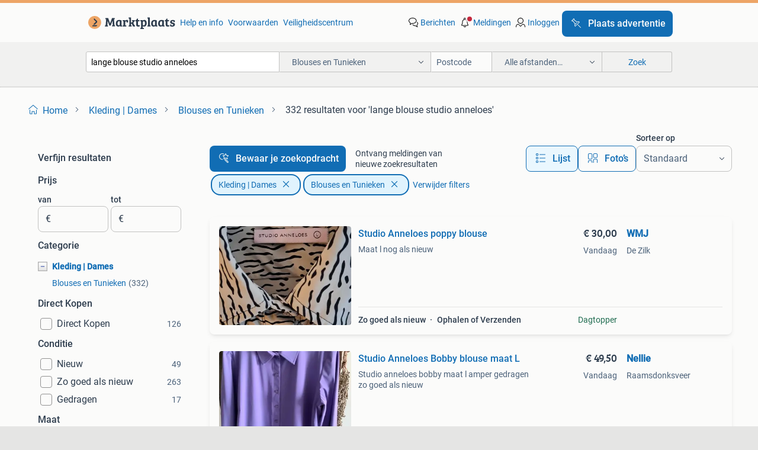

--- FILE ---
content_type: text/html; charset=utf-8
request_url: https://www.marktplaats.nl/l/kleding-dames/blouses-en-tunieken/q/lange+blouse+studio+anneloes/
body_size: 46502
content:
<!DOCTYPE html><html lang="nl" data-theme="light"><head><meta charSet="utf-8" data-next-head=""/><meta name="viewport" content="width=device-width, initial-scale=1" data-next-head=""/><script async="" src="https://www.hzcdn.io/bff/static/vendor/ecg-js-ga-tracking/index.3e3977d7.js"></script><script async="" src="//www.google-analytics.com/analytics.js"></script><script async="" src="//p.marktplaats.net/identity/v2/mid.js"></script><title data-next-head="">≥ Lange Blouse Studio Anneloes | Dames Kleding Online | Marktplaats</title><meta name="description" content="Ontdek de Lange Blouse van Studio Anneloes in onze damescollectie. Deze blouse is perfect voor diverse gelegenheden en biedt stijl en comfort. Bekijk nu!" data-next-head=""/><meta name="robots" content="index, follow" data-next-head=""/><link rel="canonical" href="https://www.marktplaats.nl/l/kleding-dames/blouses-en-tunieken/q/lange+blouse+studio+anneloes/" data-next-head=""/><meta http-equiv="Content-Language" content="nl"/><link rel="shortcut icon" href="https://www.hzcdn.io/bff/static/vendor/hz-web-ui/mp/favicons/favicon.53911c94.ico"/><link rel="apple-touch-icon" sizes="57x57" href="https://www.hzcdn.io/bff/static/vendor/hz-web-ui/mp/favicons/apple-touch-icon-57x57.c048cb4e.png"/><link rel="apple-touch-icon" sizes="114x114" href="https://www.hzcdn.io/bff/static/vendor/hz-web-ui/mp/favicons/apple-touch-icon-114x114.ea366763.png"/><link rel="apple-touch-icon" sizes="72x72" href="https://www.hzcdn.io/bff/static/vendor/hz-web-ui/mp/favicons/apple-touch-icon-72x72.59be38cf.png"/><link rel="apple-touch-icon" sizes="144x144" href="https://www.hzcdn.io/bff/static/vendor/hz-web-ui/mp/favicons/apple-touch-icon-144x144.ffaf6f9c.png"/><link rel="apple-touch-icon" sizes="60x60" href="https://www.hzcdn.io/bff/static/vendor/hz-web-ui/mp/favicons/apple-touch-icon-60x60.162072b8.png"/><link rel="apple-touch-icon" sizes="120x120" href="https://www.hzcdn.io/bff/static/vendor/hz-web-ui/mp/favicons/apple-touch-icon-120x120.2dae936e.png"/><link rel="apple-touch-icon" sizes="76x76" href="https://www.hzcdn.io/bff/static/vendor/hz-web-ui/mp/favicons/apple-touch-icon-76x76.cb92b85b.png"/><link rel="apple-touch-icon" sizes="152x152" href="https://www.hzcdn.io/bff/static/vendor/hz-web-ui/mp/favicons/apple-touch-icon-152x152.5acb4c1d.png"/><link rel="apple-touch-icon" sizes="180x180" href="https://www.hzcdn.io/bff/static/vendor/hz-web-ui/mp/favicons/apple-touch-icon-180x180.675f318c.png"/><link rel="icon" type="image/png" sizes="192x192" href="https://www.hzcdn.io/bff/static/vendor/hz-web-ui/mp/favicons/favicon-192x192.d48b5e19.png"/><link rel="icon" type="image/png" sizes="160x160" href="https://www.hzcdn.io/bff/static/vendor/hz-web-ui/mp/favicons/favicon-160x160.585782bb.png"/><link rel="icon" type="image/png" sizes="96x96" href="https://www.hzcdn.io/bff/static/vendor/hz-web-ui/mp/favicons/favicon-96x96.6f26ecda.png"/><link rel="icon" type="image/png" sizes="16x16" href="https://www.hzcdn.io/bff/static/vendor/hz-web-ui/mp/favicons/favicon-16x16.c740ee66.png"/><link rel="icon" type="image/png" sizes="32x32" href="https://www.hzcdn.io/bff/static/vendor/hz-web-ui/mp/favicons/favicon-32x32.46bc961c.png"/><meta name="theme-color" content="#eda566"/><meta name="msapplication-TileColor" content="#eda566"/><meta name="msapplication-square150x150logo" content="https://www.hzcdn.io/bff/static/vendor/hz-web-ui/mp/favicons/mstile-150x150.fe394456.png"/><meta name="msapplication-square310x310logo" content="https://www.hzcdn.io/bff/static/vendor/hz-web-ui/mp/favicons/mstile-310x310.f868dd30.png"/><meta name="msapplication-square70x70logo" content="https://www.hzcdn.io/bff/static/vendor/hz-web-ui/mp/favicons/mstile-70x70.3110e2eb.png"/><meta name="msapplication-wide310x150logo" content="https://www.hzcdn.io/bff/static/vendor/hz-web-ui/mp/favicons/mstile-310x150.1ed97f84.png"/><meta name="msapplication-config" content="none"/><meta name="google-adsense-account" content="sites-7225412995316507"/><link rel="alternate" href="android-app://nl.marktplaats.android/marktplaats/search/execute?query=lange+blouse+studio+anneloes&amp;categoryId=628&amp;utm_source=google&amp;utm_medium=organic"/><link rel="preload" href="https://www.hzcdn.io/bff/static/_next/static/css/7b9aae8b082873d8.css" as="style" crossorigin="anonymous"/><link rel="preload" href="https://www.hzcdn.io/bff/static/_next/static/css/0fef43449f52bba6.css" as="style" crossorigin="anonymous"/><script type="application/ld+json" data-next-head="">{"@context":"https:\u002F\u002Fschema.org","@type":"BreadcrumbList","itemListElement":[{"@type":"ListItem","position":1,"name":"Marktplaats","item":"https:\u002F\u002Fwww.marktplaats.nl\u002F"},{"@type":"ListItem","position":2,"name":"Kleding | Dames","item":"https:\u002F\u002Fwww.marktplaats.nl\u002Fl\u002Fkleding-dames\u002F"},{"@type":"ListItem","position":3,"name":"Blouses en Tunieken","item":"https:\u002F\u002Fwww.marktplaats.nl\u002Fl\u002Fkleding-dames\u002Fblouses-en-tunieken\u002F"},{"@type":"ListItem","position":4,"name":"lange blouse studio anneloes","item":"https:\u002F\u002Fwww.marktplaats.nl\u002Fl\u002Fkleding-dames\u002Fblouses-en-tunieken\u002Fq\u002Flange+blouse+studio+anneloes\u002F"}]}</script><script type="application/ld+json" data-next-head="">{"@context":"https:\u002F\u002Fschema.org","@type":"Product","name":"lange blouse studio anneloes","image":"https:\u002F\u002Fimages.marktplaats.com\u002Fapi\u002Fv1\u002Flisting-mp-p\u002Fimages\u002F8b\u002F8bca952c-8417-4094-aff9-a53ab0647b0b?rule=ecg_mp_eps$_82","brand":{"@type":"Thing","name":""},"offers":{"@type":"AggregateOffer","lowPrice":1,"highPrice":125,"priceCurrency":"EUR","availability":"http:\u002F\u002Fschema.org\u002FInStock"}}</script><script type="application/ld+json" data-next-head="">[{"@context":"https:\u002F\u002Fschema.org","@type":"ImageObject","creditText":"Marktplaats","name":"Studio Anneloes poppy blouse","description":"Maat l nog als nieuw","contentUrl":"https:\u002F\u002Fimages.marktplaats.com\u002Fapi\u002Fv1\u002Flisting-mp-p\u002Fimages\u002F8b\u002F8bca952c-8417-4094-aff9-a53ab0647b0b?rule=ecg_mp_eps$_85.jpg","creator":{"@type":"Person","name":"WMJ"},"representativeOfPage":false},{"@context":"https:\u002F\u002Fschema.org","@type":"ImageObject","creditText":"Marktplaats","name":"Studio Anneloes Bobby blouse maat L","description":"Studio anneloes bobby maat l amper gedragen zo goed als nieuw","contentUrl":"https:\u002F\u002Fimages.marktplaats.com\u002Fapi\u002Fv1\u002Flisting-mp-p\u002Fimages\u002F38\u002F38bbc505-34b5-41f2-a865-6312c38e548a?rule=ecg_mp_eps$_85.jpg","creator":{"@type":"Person","name":"Nellie"},"representativeOfPage":false},{"@context":"https:\u002F\u002Fschema.org","@type":"ImageObject","creditText":"Marktplaats","name":"Studio Anneloes set: rok plus blouse maat M","description":"Set van studio anneloes, maat m. Nooit gedragen! Lange bijbehorende rok in a-lijn.","contentUrl":"https:\u002F\u002Fimages.marktplaats.com\u002Fapi\u002Fv1\u002Flisting-mp-p\u002Fimages\u002Fa5\u002Fa5750eb7-ecfb-4020-8e8f-d8e8a17a2a83?rule=ecg_mp_eps$_85.jpg","creator":{"@type":"Person","name":"Alice"},"representativeOfPage":false},{"@context":"https:\u002F\u002Fschema.org","@type":"ImageObject","creditText":"Marktplaats","name":"Studio Anneloes blouse","description":"Studio anneloes blouse maat xl nieuwprijs €109,95","contentUrl":"https:\u002F\u002Fimages.marktplaats.com\u002Fapi\u002Fv1\u002Flisting-mp-p\u002Fimages\u002F97\u002F97a25b15-09c9-44a1-9e16-4595d9b45fb4?rule=ecg_mp_eps$_85.jpg","creator":{"@type":"Person","name":"versteaten"},"representativeOfPage":false},{"@context":"https:\u002F\u002Fschema.org","@type":"ImageObject","creditText":"Marktplaats","name":"Studio Anneloes, blouse, groen\u002Frood\u002Fgrijs\u002Fblauw, maat M zgan","description":"Mooie blouse van studio anneloes maat m 100% viscose 53 cm breed, 61 cm lang als nieuw","contentUrl":"https:\u002F\u002Fimages.marktplaats.com\u002Fapi\u002Fv1\u002Flisting-mp-p\u002Fimages\u002F53\u002F53167d4b-9fde-46bc-a078-75002382e787?rule=ecg_mp_eps$_85.jpg","creator":{"@type":"Person","name":"Inkie"},"representativeOfPage":false},{"@context":"https:\u002F\u002Fschema.org","@type":"ImageObject","creditText":"Marktplaats","name":"Studio anneloes blouse","description":"Studio anneloes blouse maat s","contentUrl":"https:\u002F\u002Fimages.marktplaats.com\u002Fapi\u002Fv1\u002Flisting-mp-p\u002Fimages\u002F98\u002F98f76ecc-e813-4070-a23f-7c99e5548b40?rule=ecg_mp_eps$_85.jpg","creator":{"@type":"Person","name":"Mooie spullen"},"representativeOfPage":false},{"@context":"https:\u002F\u002Fschema.org","@type":"ImageObject","creditText":"Marktplaats","name":"Studio Anneloes Blouse","description":"​nieuw nooit gedragen. Mij te groot kleur olijf groen maat m","contentUrl":"https:\u002F\u002Fimages.marktplaats.com\u002Fapi\u002Fv1\u002Flisting-mp-p\u002Fimages\u002F87\u002F870f7ef1-0167-4f09-b4e5-7df1efbbbb52?rule=ecg_mp_eps$_85.jpg","creator":{"@type":"Person","name":"Jenneke"},"representativeOfPage":false},{"@context":"https:\u002F\u002Fschema.org","@type":"ImageObject","creditText":"Marktplaats","name":"Studio Anneloes travelstof blouse grijs maat xxl 44","description":"Kijk ook eens bij mijn andere advertenties","contentUrl":"https:\u002F\u002Fimages.marktplaats.com\u002Fapi\u002Fv1\u002Flisting-mp-p\u002Fimages\u002F5d\u002F5d4a3b21-7634-41b7-9222-89db0a7bfacb?rule=ecg_mp_eps$_85.jpg","creator":{"@type":"Person","name":"møre"},"representativeOfPage":false},{"@context":"https:\u002F\u002Fschema.org","@type":"ImageObject","creditText":"Marktplaats","name":"Studio Anneloes travelstof blouse maat 44 xxl zwart wit zalm","description":"Kijk ook eens bij mijn andere advertenties","contentUrl":"https:\u002F\u002Fimages.marktplaats.com\u002Fapi\u002Fv1\u002Flisting-mp-p\u002Fimages\u002F91\u002F91c0da50-d899-4901-97db-f2fd90730b8d?rule=ecg_mp_eps$_85.jpg","creator":{"@type":"Person","name":"møre"},"representativeOfPage":false},{"@context":"https:\u002F\u002Fschema.org","@type":"ImageObject","creditText":"Marktplaats","name":"Studio Anneloes Odette voile blouse XS","description":"In nieuwstaat odette voile blouse van studio anneloes. Odette voile blouse heeft een opstaande kraag met ruches, knoopsluiting met ruches erlangs en lange pofmouwen met elastische boorden. S...","contentUrl":"https:\u002F\u002Fimages.marktplaats.com\u002Fapi\u002Fv1\u002Flisting-mp-p\u002Fimages\u002F7d\u002F7d3486ce-6f74-4040-b735-490661973a7f?rule=ecg_mp_eps$_85.jpg","creator":{"@type":"Person","name":"SA Fan"},"representativeOfPage":false},{"@context":"https:\u002F\u002Fschema.org","@type":"ImageObject","creditText":"Marktplaats","name":"Studio Anneloes blouse maat 44\u002F46 [DM]","description":"Van oksel tot oksel 59 cm. Lengte 78 cm. Polyamide\u002Felastan. Blauw\u002Fwit.","contentUrl":"https:\u002F\u002Fimages.marktplaats.com\u002Fapi\u002Fv1\u002Flisting-mp-p\u002Fimages\u002F54\u002F54549cf7-b4f6-4396-a6ad-c6467472da71?rule=ecg_mp_eps$_85.jpg","creator":{"@type":"Person","name":"Jurkvanurk"},"representativeOfPage":false},{"@context":"https:\u002F\u002Fschema.org","@type":"ImageObject","creditText":"Marktplaats","name":"Studio Anneloes blouse maat L","description":"Helemaal nieuw, ook als set te koop","contentUrl":"https:\u002F\u002Fimages.marktplaats.com\u002Fapi\u002Fv1\u002Flisting-mp-p\u002Fimages\u002Fab\u002Fabbe60e7-2d2e-4053-9b18-fbf914f43d22?rule=ecg_mp_eps$_85.jpg","creator":{"@type":"Person","name":"Karin"},"representativeOfPage":false},{"@context":"https:\u002F\u002Fschema.org","@type":"ImageObject","creditText":"Marktplaats","name":"Studio anneloes blouse met stippen maat XL","description":"Mooie blouse van studio anneloes nette staat maat xl","contentUrl":"https:\u002F\u002Fimages.marktplaats.com\u002Fapi\u002Fv1\u002Flisting-mp-p\u002Fimages\u002F14\u002F14c889c9-5c80-48ca-ba52-a82fd170bd60?rule=ecg_mp_eps$_85.jpg","creator":{"@type":"Person","name":"Anne"},"representativeOfPage":false},{"@context":"https:\u002F\u002Fschema.org","@type":"ImageObject","creditText":"Marktplaats","name":"Studio Anneloes Sally techno blouse caramel M","description":"In nieuwstaat sally techno blouse in caramel suedine (namaak suède). Als blouse te dragen maar ook als jacket. Lange mouwen met plooitjes en manchetten. Knoopsluiting en 1 borstzak. Op lage ...","contentUrl":"https:\u002F\u002Fimages.marktplaats.com\u002Fapi\u002Fv1\u002Flisting-mp-p\u002Fimages\u002Fda\u002Fdaeeaf0c-3785-485f-898d-f8f010dc637c?rule=ecg_mp_eps$_85.jpg","creator":{"@type":"Person","name":"SA Fan"},"representativeOfPage":false},{"@context":"https:\u002F\u002Fschema.org","@type":"ImageObject","creditText":"Marktplaats","name":"Studio Anneloes poppy donkerblauw L nieuwstaat","description":"1x gedragen","contentUrl":"https:\u002F\u002Fimages.marktplaats.com\u002Fapi\u002Fv1\u002Flisting-mp-p\u002Fimages\u002Fc5\u002Fc5c7cc0c-12ba-4355-ab92-b93ee3e8ab26?rule=ecg_mp_eps$_85.jpg","creator":{"@type":"Person","name":"@hip@"},"representativeOfPage":false},{"@context":"https:\u002F\u002Fschema.org","@type":"ImageObject","creditText":"Marktplaats","name":"Studio Anneloes travelstof poppy blouse amat XXL 44 cognac","description":"Cognac bruin en zwart blauw print kijk ook eens bij mijn andere advertenties","contentUrl":"https:\u002F\u002Fimages.marktplaats.com\u002Fapi\u002Fv1\u002Flisting-mp-p\u002Fimages\u002F48\u002F48e07dc7-9f1c-40e5-bb02-14d04d15721b?rule=ecg_mp_eps$_85.jpg","creator":{"@type":"Person","name":"møre"},"representativeOfPage":false},{"@context":"https:\u002F\u002Fschema.org","@type":"ImageObject","creditText":"Marktplaats","name":"Studio Anneloes Poppy shirt vanille XS","description":"In nieuwstaat poppy shirt van studio anneloes van een medium stofdikte travel-kwaliteit. Dit is een comfortabel shirt met lange mouwen. De poppy heeft een traditionele kraag, een knoopsluiti...","contentUrl":"https:\u002F\u002Fimages.marktplaats.com\u002Fapi\u002Fv1\u002Flisting-mp-p\u002Fimages\u002Ff3\u002Ff36fe2b2-da90-47ff-83cf-6ebde612ab64?rule=ecg_mp_eps$_85.jpg","creator":{"@type":"Person","name":"SA Fan"},"representativeOfPage":false},{"@context":"https:\u002F\u002Fschema.org","@type":"ImageObject","creditText":"Marktplaats","name":"Studio Anneloes blouse - XL - groen  met stippen","description":"Mooie blouse van studio anneloes in maat xl. De blouse is groen met zwarte stippen. In absoluut nieuw staat","contentUrl":"https:\u002F\u002Fimages.marktplaats.com\u002Fapi\u002Fv1\u002Flisting-mp-p\u002Fimages\u002F59\u002F59725d76-736f-432d-8625-6288f65e1974?rule=ecg_mp_eps$_85.jpg","creator":{"@type":"Person","name":"Lucas"},"representativeOfPage":false},{"@context":"https:\u002F\u002Fschema.org","@type":"ImageObject","creditText":"Marktplaats","name":"Studio Anneloes blazer en broek set L","description":"Mooie set van studio anneloes l blazer en broek in donkerblauw als nieuw!","contentUrl":"https:\u002F\u002Fimages.marktplaats.com\u002Fapi\u002Fv1\u002Flisting-mp-p\u002Fimages\u002F2f\u002F2f9db900-1b47-455a-9fe5-e4218047aabe?rule=ecg_mp_eps$_85.jpg","creator":{"@type":"Person","name":"Chantal"},"representativeOfPage":false},{"@context":"https:\u002F\u002Fschema.org","@type":"ImageObject","creditText":"Marktplaats","name":"Nieuw travel blouse Studio Anneloes maat XS","description":"Nieuw travel blouse merk studio anneloes maat xs. Verzending voor rekening en risico koper","contentUrl":"https:\u002F\u002Fimages.marktplaats.com\u002Fapi\u002Fv1\u002Flisting-mp-p\u002Fimages\u002F2a\u002F2a4bbe95-8b82-415e-8968-4ec792d5dfef?rule=ecg_mp_eps$_85.jpg","creator":{"@type":"Person","name":"AK"},"representativeOfPage":false},{"@context":"https:\u002F\u002Fschema.org","@type":"ImageObject","creditText":"Marktplaats","name":"Studio Anneloes travelstof lange blouse jurk maat L blauw","description":"Kijk ook eens bij mijn andere advertenties met bies gestreept","contentUrl":"https:\u002F\u002Fimages.marktplaats.com\u002Fapi\u002Fv1\u002Flisting-mp-p\u002Fimages\u002F31\u002F3125d8fb-a87c-4d75-896f-4151b99000e7?rule=ecg_mp_eps$_85.jpg","creator":{"@type":"Person","name":"møre"},"representativeOfPage":false},{"@context":"https:\u002F\u002Fschema.org","@type":"ImageObject","creditText":"Marktplaats","name":"Studio Anneloes blouse mt xs\u002FS","description":"Staat xs in label valt groter. Oksel tot oksel 50 cm","contentUrl":"https:\u002F\u002Fimages.marktplaats.com\u002Fapi\u002Fv1\u002Flisting-mp-p\u002Fimages\u002Fea\u002Feae1e843-04c0-4679-89d8-9443797b7220?rule=ecg_mp_eps$_85.jpg","creator":{"@type":"Person","name":"Ing"},"representativeOfPage":false},{"@context":"https:\u002F\u002Fschema.org","@type":"ImageObject","creditText":"Marktplaats","name":"2 x studio anneloes blouse travelstof maat xxl","description":"2 x blouse studio anneloes travelstof maat xxl betaling via overboeking geen betaalverzoeken vkk","contentUrl":"https:\u002F\u002Fimages.marktplaats.com\u002Fapi\u002Fv1\u002Flisting-mp-p\u002Fimages\u002Fd0\u002Fd0d2b839-638b-4b48-8693-f37246299816?rule=ecg_mp_eps$_85.jpg","creator":{"@type":"Person","name":"26 oktober 2005"},"representativeOfPage":false},{"@context":"https:\u002F\u002Fschema.org","@type":"ImageObject","creditText":"Marktplaats","name":"Studio anneloes blouse","description":"Travelstof maat m","contentUrl":"https:\u002F\u002Fimages.marktplaats.com\u002Fapi\u002Fv1\u002Flisting-mp-p\u002Fimages\u002Fbe\u002Fbea6562b-0f45-4071-8e68-d859fa6354fc?rule=ecg_mp_eps$_85.jpg","creator":{"@type":"Person","name":"b"},"representativeOfPage":false},{"@context":"https:\u002F\u002Fschema.org","@type":"ImageObject","creditText":"Marktplaats","name":"Tuniek Studio Anneloes. Maat S.","description":"Tuniek studio anneloes. Maat s.","contentUrl":"https:\u002F\u002Fimages.marktplaats.com\u002Fapi\u002Fv1\u002Flisting-mp-p\u002Fimages\u002F22\u002F2235062f-0f66-407d-8079-4e278be0feee?rule=ecg_mp_eps$_85.jpg","creator":{"@type":"Person","name":"jm"},"representativeOfPage":false},{"@context":"https:\u002F\u002Fschema.org","@type":"ImageObject","creditText":"Marktplaats","name":"Studio Anneloes blouse l","description":"Mooie rood\u002Fzwart shirt van studio anneloes maat l. Staat erin is m\u002Fl","contentUrl":"https:\u002F\u002Fimages.marktplaats.com\u002Fapi\u002Fv1\u002Flisting-mp-p\u002Fimages\u002Fd5\u002Fd5ecc458-d601-4c81-8fe7-58798476c678?rule=ecg_mp_eps$_85.jpg","creator":{"@type":"Person","name":"Freddy&Monique"},"representativeOfPage":false},{"@context":"https:\u002F\u002Fschema.org","@type":"ImageObject","creditText":"Marktplaats","name":"Nieuw travel blouse Studio Anneloes maat XS","description":"Nieuw travel blouse studio anneloes maat xs. Verzending voor rekening en risico koper","contentUrl":"https:\u002F\u002Fimages.marktplaats.com\u002Fapi\u002Fv1\u002Flisting-mp-p\u002Fimages\u002Fca\u002Fcac093fc-a496-40be-a4b3-a258ea721adf?rule=ecg_mp_eps$_85.jpg","creator":{"@type":"Person","name":"AK"},"representativeOfPage":false},{"@context":"https:\u002F\u002Fschema.org","@type":"ImageObject","creditText":"Marktplaats","name":"Studio Anneloes blouse mt L","description":"Kobaltblauwe travelstof blouse, uitstekende staat. Zit mij net iets te strak.","contentUrl":"https:\u002F\u002Fimages.marktplaats.com\u002Fapi\u002Fv1\u002Flisting-mp-p\u002Fimages\u002F6f\u002F6fb04bba-8e30-444e-a78b-437cb7a065ab?rule=ecg_mp_eps$_85.jpg","creator":{"@type":"Person","name":"helma van der werf"},"representativeOfPage":false},{"@context":"https:\u002F\u002Fschema.org","@type":"ImageObject","creditText":"Marktplaats","name":"Studio anneloes maat L blouse","description":"Wit, ijsblauwe blouse met lange mouwen, travel. Weinig gedragen, perfect in orde. Knoopjes tot onder en aan boordjes. Zwarte band.","contentUrl":"https:\u002F\u002Fimages.marktplaats.com\u002Fapi\u002Fv1\u002Flisting-mp-p\u002Fimages\u002Fbc\u002Fbc299fdc-babd-4243-a312-74c6e7d80248?rule=ecg_mp_eps$_85.jpg","creator":{"@type":"Person","name":"m."},"representativeOfPage":false},{"@context":"https:\u002F\u002Fschema.org","@type":"ImageObject","creditText":"Marktplaats","name":"Studio Anneloes","description":"Studio anneloes, zgan fleurige tuniek","contentUrl":"https:\u002F\u002Fimages.marktplaats.com\u002Fapi\u002Fv1\u002Flisting-mp-p\u002Fimages\u002F94\u002F948b4aff-b9d5-4fe6-8041-343535a4f933?rule=ecg_mp_eps$_85.jpg","creator":{"@type":"Person","name":"elfje"},"representativeOfPage":false}]</script><script type="application/ld+json" data-next-head="">{"@context":"https:\u002F\u002Fschema.org","@type":"WebPage","speakable":{"@type":"SpeakableSpecification","cssSelector":[".speakable-content-hidden .title",".speakable-content-hidden .description"]},"name":"≥ Lange Blouse Studio Anneloes | Dames Kleding Online | Marktplaats","description":"Via Marktplaats: Ontdek de Lange Blouse van Studio Anneloes in onze damescollectie. Deze blouse is perfect voor diverse gelegenheden en biedt stijl en comfort. Bekijk nu!"}</script><link rel="stylesheet" href="https://www.hzcdn.io/bff/static/vendor/hz-design-tokens/mp/tokens/CssVars.16a3d88c.css"/><link rel="stylesheet" href="https://www.hzcdn.io/bff/static/vendor/hz-web-ui/mp/assets/Assets.bcc3aa46.css"/><link rel="stylesheet" href="https://www.hzcdn.io/bff/static/vendor/hz-web-ui/mp/Fonts.af97ee0f.css"/><link rel="stylesheet" href="https://www.hzcdn.io/bff/static/vendor/hz-web-ui/mp/icons/Icons.b1a42fc0.css"/><link rel="stylesheet" href="https://www.hzcdn.io/bff/static/vendor/hz-web-ui/mp/Index.399cc0e6.css"/><link rel="stylesheet" href="https://www.hzcdn.io/bff/static/vendor/hz-web-ui/mp/apps/Header/Index.e43d67f0.css"/><link rel="stylesheet" href="https://www.hzcdn.io/bff/static/vendor/hz-web-ui/mp/apps/LoginNudge/Index.452bb7be.css"/><script type="text/javascript">    (function (w, d, s, l, i) {
        w[l] = w[l] || [];
        w[l].push({'gtm.start': new Date().getTime(), event: 'gtm.js'});
        var f = d.getElementsByTagName(s)[0], j = d.createElement(s), dl = l != 'dataLayer' ? '&l=' + l : '';
        j.async = true;
        j.src = 'https://tagmanager.marktplaats.nl/gtm.js?id=' + i + dl;
        f.parentNode.insertBefore(j, f);
    })(window, document, 'script', 'dataLayer', 'GTM-TFG7LW');
</script><script type="text/javascript">
    const dataLayer = window.dataLayer || [];
    dataLayer.push({"s":{"pn":-1,"ps":-1,"tr":-1,"srt":{},"prc":{"mn":-1,"mx":-1}},"l":{"d":0,"pcid":""},"m":{},"p":{"t":"ResultsSearch","vt":"LR","v":7},"c":{"c":{"id":628,"n":"Blouses en Tunieken"},"l1":{"id":621,"n":"Kleding | Dames"},"l2":{"id":628,"n":"Blouses en Tunieken"},"sfc":{"id":621,"n":"kleding-dames"}},"u":{"li":false,"tg":{"stg":"hzbit1544_b|bnl31758_b|bnl16400_b|bnl13923_b|mp2199_b|hzbit1440_b|aur7918_b|configurablelandingpage_b|bnl30290_b|aur7826_b|bnl34031_b|hzbit1543_b|bnl34342_b|bnl4892_b|hzbit1405_b|bnl23670_b|bnl23670v3_b|aur3186_b|bnl31759_b"}},"d":{"ua":"Mozilla/5.0 (Macintosh; Intel Mac OS X 10_15_7) AppleWebKit/537.36 (KHTML, like Gecko) Chrome/131.0.0.0 Safari/537.36; ClaudeBot/1.0; +claudebot@anthropic.com)"},"a":{},"o":{}}, {"consentToAllPurposes":false}, {"consentToAllPurposes":false})</script><script type="text/javascript">window.ecGaEventsOnLoad = [];
    window.ecGa = window.ecGa || function() { (ecGa.q = ecGa.q || []).push(arguments) };
    window.ecGaInitialId = 'UA-4684363-31'</script><script type="text/javascript">window.customGlobalConfig = {"pageViewMetricConfig":{"vurl":"SearchResultsPage","isPageViewCustomMetricEnabled":true,"gptBatchMetricsEndpointUrl":"/metrics/displays"},"adsenseMetricConfig":{"vurl":"SearchResultsPage","enableAdsenseMetrics":true,"gptBatchMetricsEndpointUrl":"/metrics/displays"}}</script><script type="text/javascript">
    const STORAGE_SCROLL_KEY = 'lrp_scroll_store';
    const TYPE_BACK_FORWARD = 2;

    window.addEventListener('pageshow', (event) => {
      const isNavigatedBack =
        window?.performance?.getEntriesByType('navigation')?.[0]?.type === 'back_forward' ||
        window?.performance?.navigation?.type === TYPE_BACK_FORWARD;
      const isScrolledToTop = window.scrollY === 0;
      const isScrolledBelowSmartBanner = window.scrollY === 1;
      const scrollRestorationEvent = {
        eventAction: 'exposedScrollRestoration',
      };
      const storageItem = sessionStorage.getItem(STORAGE_SCROLL_KEY);
      let parsedStorageItem = {};
      if (storageItem) {
        try {
          parsedStorageItem = JSON.parse(storageItem);
        } catch (e) {
          sessionStorage.removeItem(STORAGE_SCROLL_KEY);
        }
      }
      const { href, pos, height } = parsedStorageItem;
      const samePage = href === window.location.href;
      const acceptableDiff = window.innerHeight / 2;
      const diffScrollPositions = Math.abs(pos - window.scrollY);

      if (isNavigatedBack && samePage && pos > 10 && (isScrolledToTop || isScrolledBelowSmartBanner || diffScrollPositions > acceptableDiff)) {
        if (history.scrollRestoration) {
          history.scrollRestoration = 'manual';
        }
        setTimeout(() => {
          const layoutElements = document.querySelectorAll('.hz-Page-body, .hz-Page-container--fullHeight');
          layoutElements.forEach((el) => {
            el.style.minHeight = height + 'px';
          });
          window.scrollTo(0, pos);
        }, 0);
      }
    });
  </script><link rel="stylesheet" href="https://www.hzcdn.io/bff/static/_next/static/css/7b9aae8b082873d8.css" crossorigin="anonymous" data-n-g=""/><link rel="stylesheet" href="https://www.hzcdn.io/bff/static/_next/static/css/0fef43449f52bba6.css" crossorigin="anonymous" data-n-p=""/><noscript data-n-css=""></noscript><script defer="" crossorigin="anonymous" noModule="" src="https://www.hzcdn.io/bff/static/_next/static/chunks/polyfills-42372ed130431b0a.js"></script><script src="https://www.hzcdn.io/bff/static/_next/static/chunks/webpack-4703a58f85d3c682.js" defer="" crossorigin="anonymous"></script><script src="https://www.hzcdn.io/bff/static/_next/static/chunks/framework-117214d4b4dec970.js" defer="" crossorigin="anonymous"></script><script src="https://www.hzcdn.io/bff/static/_next/static/chunks/main-6c2b5bfdfee7465e.js" defer="" crossorigin="anonymous"></script><script src="https://www.hzcdn.io/bff/static/_next/static/chunks/pages/_app-7cf64b46993fc2e3.js" defer="" crossorigin="anonymous"></script><script src="https://www.hzcdn.io/bff/static/_next/static/chunks/614-4963f56e65520160.js" defer="" crossorigin="anonymous"></script><script src="https://www.hzcdn.io/bff/static/_next/static/chunks/580-72eb125308b262a8.js" defer="" crossorigin="anonymous"></script><script src="https://www.hzcdn.io/bff/static/_next/static/chunks/762-706ee0c75825ff92.js" defer="" crossorigin="anonymous"></script><script src="https://www.hzcdn.io/bff/static/_next/static/chunks/988-34ad2a5441e183dc.js" defer="" crossorigin="anonymous"></script><script src="https://www.hzcdn.io/bff/static/_next/static/chunks/191-ca6f830a3869e778.js" defer="" crossorigin="anonymous"></script><script src="https://www.hzcdn.io/bff/static/_next/static/chunks/702-8c33265f23280820.js" defer="" crossorigin="anonymous"></script><script src="https://www.hzcdn.io/bff/static/_next/static/chunks/193-8480737841edc87f.js" defer="" crossorigin="anonymous"></script><script src="https://www.hzcdn.io/bff/static/_next/static/chunks/pages/lrp.mp.nlnl-1ce525aadc33602c.js" defer="" crossorigin="anonymous"></script><script src="https://www.hzcdn.io/bff/static/_next/static/6A09nFX-TBXXYiej5MHMF/_buildManifest.js" defer="" crossorigin="anonymous"></script><script src="https://www.hzcdn.io/bff/static/_next/static/6A09nFX-TBXXYiej5MHMF/_ssgManifest.js" defer="" crossorigin="anonymous"></script></head><body><div class="hz-Page-body hz-Page-body--lrp hz-Page"><link rel="preload" as="image" href="//www.hzcdn.io/bff/static/vendor/hz-web-ui/mp/assets/tenant--nlnl.fdb6d8c5.svg"/><link rel="preload" as="image" href="//www.hzcdn.io/bff/static/vendor/hz-web-ui/mp/assets/tenant-coin--nlnl.e0064ede.svg"/><link rel="preload" as="image" href="/bff/static/_next/assets/collapsible-menu-open-icon.08973cd1.png"/><link rel="preload" as="image" href="https://images.marktplaats.com/api/v1/listing-mp-p/images/8b/8bca952c-8417-4094-aff9-a53ab0647b0b?rule=ecg_mp_eps$_82" fetchPriority="high"/><script async="" src="https://consent.marktplaats.nl/unified/wrapperMessagingWithoutDetection.js"></script><div id="__next"><script>function _typeof(t){return(_typeof="function"==typeof Symbol&&"symbol"==typeof Symbol.iterator?function(t){return typeof t}:function(t){return t&&"function"==typeof Symbol&&t.constructor===Symbol&&t!==Symbol.prototype?"symbol":typeof t})(t)}!function(){for(var t,e,o=[],n=window,r=n;r;){try{if(r.frames.__tcfapiLocator){t=r;break}}catch(t){}if(r===n.top)break;r=n.parent}t||(function t(){var e=n.document,o=!!n.frames.__tcfapiLocator;if(!o)if(e.body){var r=e.createElement("iframe");r.style.cssText="display:none",r.name="__tcfapiLocator",e.body.appendChild(r)}else setTimeout(t,5);return!o}(),n.__tcfapi=function(){for(var t=arguments.length,n=new Array(t),r=0;r<t;r++)n[r]=arguments[r];if(!n.length)return o;"setGdprApplies"===n[0]?n.length>3&&2===parseInt(n[1],10)&&"boolean"==typeof n[3]&&(e=n[3],"function"==typeof n[2]&&n[2]("set",!0)):"ping"===n[0]?"function"==typeof n[2]&&n[2]({gdprApplies:e,cmpLoaded:!1,cmpStatus:"stub"}):o.push(n)},n.addEventListener("message",(function(t){var e="string"==typeof t.data,o={};if(e)try{o=JSON.parse(t.data)}catch(t){}else o=t.data;var n="object"===_typeof(o)?o.__tcfapiCall:null;n&&window.__tcfapi(n.command,n.version,(function(o,r){var a={__tcfapiReturn:{returnValue:o,success:r,callId:n.callId}};t&&t.source&&t.source.postMessage&&t.source.postMessage(e?JSON.stringify(a):a,"*")}),n.parameter)}),!1))}();</script><script>
  window._sp_ss_config = {
    accountId: 1825,
    baseEndpoint: 'https://consent.marktplaats.nl',
    privacyManagerModalId: 1177336,
  };
</script><script src="https://www.hzcdn.io/bff/static/vendor/sourcepoint-lib/index.620fc35c.js"></script><header class=" u-stickyHeader" style="height:100%"><div class="hz-Header"><div class="hz-Header-ribbonTop"></div><div class="hz-Header-navBar hz-Header-bigger-touchAreas"><div class="hz-Header-maxWidth"><a class="hz-Link hz-Link--standalone hz-Header-logo" data-role="homepage" aria-label="Homepage" tabindex="0" href="/" role="link"><img src="//www.hzcdn.io/bff/static/vendor/hz-web-ui/mp/assets/tenant--nlnl.fdb6d8c5.svg" class="hz-Header-logo-desktop" alt="Marktplaats Start"/><img src="//www.hzcdn.io/bff/static/vendor/hz-web-ui/mp/assets/tenant-coin--nlnl.e0064ede.svg" class="hz-Header-logo-mobile" alt="Marktplaats Start"/></a><a class="hz-Button hz-Button--primary hz-Header-skipToMain" href="#main-container" data-role="skip-to-main">Ga naar advertenties</a><ul class="hz-Header-links"><li><a class="hz-Link hz-Link--isolated" tabindex="0" href="https://help.marktplaats.nl/s/" role="link">Help en info</a></li><li><a class="hz-Link hz-Link--isolated" tabindex="0" href="https://www.marktplaats.nl/i/help/over-marktplaats/voorwaarden-en-privacybeleid/algemene-gebruiksvoorwaarden.dot.html" role="link">Voorwaarden</a></li><li><a class="hz-Link hz-Link--isolated" tabindex="0" href="https://www.marktplaats.nl/m/veiligheidscentrum/" role="link">Veiligheidscentrum</a></li></ul><ul class="hz-Header-menu" data-role="nav-dropdown-menu"><li class="hz-hide-custom--messages"><a class="hz-Link hz-Link--isolated" data-sem="messagingDisplayAction" data-role="messaging" title="Berichten" tabindex="0" href="/messages" role="link"><div class="hz-Button-badge"><i class="hz-Icon hz-Icon--backgroundDefaultInverse hz-SvgIcon hz-SvgIconMessages" aria-hidden="true" data-sem="Icon"></i><span class="hz-hide-lte-md">Berichten</span></div></a></li><li><a class="hz-Link hz-Link--isolated" data-role="notifications" title="Meldingen" tabindex="0" href="/notifications" role="button"><div class="hz-Button-badge"><i class="hz-Icon hz-Icon--backgroundDefaultInverse hz-SvgIcon hz-SvgIconNotification" aria-hidden="true" data-sem="Icon"></i><i class="hz-Header-badge hz-Header-badge--signalAction"></i><span class="hz-hide-lte-md">Meldingen</span></div></a></li><li class="hz-hide-gte-lg"><button class="hz-Link hz-Link--isolated" data-role="hamburgerOpen" tabindex="0" type="button" role="link"><i class="hz-Icon hz-Icon--backgroundDefaultInverse hz-SvgIcon hz-SvgIconProfile" aria-hidden="true" data-sem="Icon"></i></button></li><li class="hz-hide-lte-md"><a class="hz-Link hz-Link--isolated" data-role="login" tabindex="0" href="/identity/v2/login?target=" role="link"><i class="hz-Icon hz-Icon--backgroundDefaultInverse hz-SvgIcon hz-SvgIconProfile" aria-hidden="true" data-sem="Icon"></i><span>Inloggen</span></a></li><li><a class="hz-Button hz-Button--primary hz-Button--callToAction" href="https://link.marktplaats.nl/link/placead/start" data-role="placeAd" tabindex="0" aria-label="Plaats advertentie"><span class="hz-Button-Icon hz-Button-Icon--start"><i class="hz-Icon hz-SvgIcon hz-SvgIconPinCallToActionForeground" aria-hidden="true" data-sem="Icon"></i></span><span class="hz-hide-lte-md">Plaats advertentie</span></a></li></ul></div></div><div class="hz-Header-searchBar"><div class="hz-Header-maxWidth "><form class="hz-SearchForm" data-role="searchForm" method="get"><div class="hz-SearchFieldset-standard"><div class="hz-SearchForm-query" data-role="searchForm-query"><div class="hz-Nav-dropdown hz-Nav-dropdown--full-width hz-Nav-dropdown--closed"><input class="hz-Nav-dropdown-toggle hz-Header-Autocomplete-input" spellCheck="false" data-role="searchForm-autocomplete" aria-label="Dropdown zoekbalk" autoComplete="off" tabindex="0" role="combobox" aria-expanded="false" aria-owns="dropdown-list" aria-describedby="autocomplete-instructions" name="query" value="lange blouse studio anneloes"/><div id="autocomplete-instructions" style="display:none">Typ om suggesties te zien. Gebruik de pijltjestoetsen om door de suggesties te navigeren en druk op Enter om een optie te selecteren.</div><div aria-live="polite" style="position:absolute;height:0;width:0;overflow:hidden"></div></div></div></div><div class="hz-SearchFieldset-advanced"><div class="hz-SearchForm-category"><div class="hz-CustomDropdown" data-role="searchForm-category-menu"><div class="hz-Custom-dropdown-container  is-dirty"><div class="hz-Input hz-dropdown-trigger" id="categoryId" role="button" aria-haspopup="listbox" aria-label="Blouses en Tunieken selected, Kies categorie:, collapsed" aria-required="false" tabindex="0" data-testid="dropdown-trigger" data-value="628"><span class="hz-dropdown-value">Blouses en Tunieken</span><i class="hz-Icon hz-SvgIcon hz-SvgIconArrowDown" aria-hidden="true" data-sem="Icon"></i></div></div></div><input type="hidden" name="categoryId" value="628"/></div><div id="formPostcode" class="hz-SearchForm-postcode"><div class="hz-TextField"><div class="hz-TextField-formControl"><input class="hz-TextField-input" autoComplete="off" placeholder="Postcode" aria-label="Postcode" id="TextField-" type="text" aria-describedby="TextField--Footer-helper-text" aria-invalid="false" name="postcode" value=""/></div><div class="hz-TextField-footer"><div></div><div id="live-announcement" role="alert" aria-live="polite" aria-atomic="true" style="position:absolute;height:0;width:0;overflow:hidden;display:none"></div></div></div></div><div class="hz-SearchForm-distance"><div class="hz-CustomDropdown" data-role="searchForm-distance-menu"><div class="hz-Custom-dropdown-container  is-dirty"><div class="hz-Input hz-dropdown-trigger" id="distance" role="button" aria-haspopup="listbox" aria-label="Alle afstanden… selected, Kies afstand:, collapsed" aria-required="false" tabindex="0" data-testid="dropdown-trigger" data-value="0"><span class="hz-dropdown-value">Alle afstanden…</span><i class="hz-Icon hz-SvgIcon hz-SvgIconArrowDown" aria-hidden="true" data-sem="Icon"></i></div></div></div><input type="hidden" name="distance" value="0"/></div></div><button class="hz-Button hz-Button--secondary hz-SearchForm-search" type="submit" data-role="searchForm-button" tabindex="0"><i class="hz-Icon hz-hide-gte-md hz-SvgIcon hz-SvgIconSearch" aria-hidden="true" data-sem="Icon"></i><span class="hz-show-md">Zoek</span></button><div class="hz-SearchForm-options"></div></form></div></div><div class="hz-Header-ribbonBottom"></div></div></header><!--$--><!--/$--><main class="hz-Page-container hz-Page-container--"><div class="hz-Page-content" id="content"><div class="speakable-content-hidden" hidden=""><p class="title">≥ Lange Blouse Studio Anneloes | Dames Kleding Online | Marktplaats</p><p class="description">Ontdek de Lange Blouse van Studio Anneloes in onze damescollectie. Deze blouse is perfect voor diverse gelegenheden en biedt stijl en comfort. Bekijk nu!</p></div><div class="hz-Banner hz-Banner--fluid"><div id="banner-top-dt" class="loading mobileOnly "></div></div><div class="hz-Page-element hz-Page-element hz-Page-element--full-width hz-Page-element--breadCrumbAndSaveSearch"><nav class="hz-Breadcrumbs" aria-label="Kruimelpad"><ol class="hz-BreadcrumbsList"><li class="hz-Breadcrumb" data-testid="breadcrumb-link"><a class="hz-Link hz-Link--isolated" href="/" role="link"><i class="hz-Icon hz-Icon--textLinkDefault left-icon hz-SvgIcon hz-SvgIconHome" aria-hidden="true" data-sem="Icon"></i><span class="hz-BreadcrumbLabel">Home</span><i class="hz-Icon hz-Icon--textSecondary right-icon hz-SvgIcon hz-SvgIconArrowRight" aria-hidden="true" data-sem="Icon"></i></a></li><li class="hz-Breadcrumb" data-testid="breadcrumb-link"><a class="hz-Link hz-Link--isolated" href="/l/kleding-dames/" role="link"><span class="hz-BreadcrumbLabel">Kleding | Dames</span><i class="hz-Icon hz-Icon--textSecondary right-icon hz-SvgIcon hz-SvgIconArrowRight" aria-hidden="true" data-sem="Icon"></i></a></li><li class="hz-Breadcrumb" data-testid="breadcrumb-link"><a class="hz-Link hz-Link--isolated" href="/l/kleding-dames/blouses-en-tunieken/" role="link"><span class="hz-BreadcrumbLabel">Blouses en Tunieken</span><i class="hz-Icon hz-Icon--textSecondary right-icon hz-SvgIcon hz-SvgIconArrowRight" aria-hidden="true" data-sem="Icon"></i></a></li><li class="hz-Breadcrumb" aria-current="page" data-testid="breadcrumb-last-item"><span class="hz-CurrentPage" role="text" aria-label="[object Object], current page."><span>332 resultaten</span> <span>voor 'lange blouse studio anneloes'</span></span></li></ol></nav></div><div class="hz-Page-element hz-Page-element--aside"><div class="hz-Filters"><div class="hz-RowHeader"><span class="hz-HeaderTitle"><span class="hz-Text hz-Text--bodyLargeStrong u-colorTextPrimary">Verfijn resultaten</span></span></div><div class="hz-Filter"><div class="hz-RowHeader range-PriceCents"><span class="hz-HeaderTitle"><span class="hz-Text hz-Text--bodyLargeStrong u-colorTextPrimary">Prijs</span></span></div><div role="group" aria-labelledby="range-PriceCents" class="hz-Filter-fields"><div class="hz-TextField hz-TextField--prefixed"><label class="hz-Text hz-Text--bodyRegularStrong u-colorTextPrimary input-label" for="PrefixedTextField-van">van</label><div class="hz-TextField-formControl"><span class="hz-TextField-prefix">€</span><input class="hz-TextField-input" id="PrefixedTextField-van" type="text" aria-describedby="PrefixedTextField-van-Footer-helper-text" aria-invalid="false" name="from" value=""/></div><div class="hz-TextField-footer"><div></div><div id="live-announcement" role="alert" aria-live="polite" aria-atomic="true" style="position:absolute;height:0;width:0;overflow:hidden;display:none"></div></div></div><div class="hz-TextField hz-TextField--prefixed"><label class="hz-Text hz-Text--bodyRegularStrong u-colorTextPrimary input-label" for="PrefixedTextField-tot">tot</label><div class="hz-TextField-formControl"><span class="hz-TextField-prefix">€</span><input class="hz-TextField-input" id="PrefixedTextField-tot" type="text" aria-describedby="PrefixedTextField-tot-Footer-helper-text" aria-invalid="false" name="to" value=""/></div><div class="hz-TextField-footer"><div></div><div id="live-announcement" role="alert" aria-live="polite" aria-atomic="true" style="position:absolute;height:0;width:0;overflow:hidden;display:none"></div></div></div></div></div><div class="hz-Filter"><div class="hz-RowHeader"><span class="hz-HeaderTitle"><span class="hz-Text hz-Text--bodyLargeStrong u-colorTextPrimary">Categorie</span></span></div><ul class="hz-Tree-list"><div id="621" class="hz-Tree-list-item"><li class="hz-Level-one hz-Level-one--open  "><button aria-expanded="true" aria-label="Kleding | Dames" class="hz-State-button"><img src="/bff/static/_next/assets/collapsible-menu-open-icon.08973cd1.png" alt="expand" class="hz-State-icon"/></button><a class="hz-Link hz-Link--isolated category-name" tabindex="0" role="link">Kleding | Dames</a></li><li class="hz-Level-two "><a class="hz-Link hz-Link--isolated category-name" tabindex="0" role="link">Blouses en Tunieken<span class="hz-Filter-counter">(<!-- -->332<!-- -->)</span></a></li></div></ul></div><div class="hz-Filter"><div class="hz-Filter-headingSection"><div class="hz-RowHeader"><span class="hz-HeaderTitle"><span class="hz-Text hz-Text--bodyLargeStrong u-colorTextPrimary">Direct Kopen</span></span></div></div><div class="hz-Filter-attribute"><label for="buyitnow-Direct Kopen"><a class="hz-Link hz-Link--isolated hz-Filter-attribute-text" tabindex="-1" role="link"><label class="hz-SelectionInput hz-SelectionInput--Checkbox" for="buyitnow-Direct Kopen"><div class="hz-SelectionInput-InputContainer"><input class="hz-SelectionInput-Input" type="Checkbox" id="buyitnow-Direct Kopen" name="buyitnow-Direct Kopen" value="Direct Kopen"/></div><div class="hz-SelectionInput-Container"><div class="hz-SelectionInput-Body"><div class="hz-SelectionInput-Label"><span class="hz-SelectionInput-LabelText"><span class="hz-Text hz-Text--bodyLarge u-colorTextPrimary">Direct Kopen</span></span><span class="hz-SelectionInput-Counter"><span class="hz-Text hz-Text--bodyRegular u-colorTextSecondary">126</span></span></div></div></div></label></a></label></div></div><div class="hz-Filter"><div class="hz-Filter-headingSection"><div class="hz-RowHeader"><span class="hz-HeaderTitle"><span class="hz-Text hz-Text--bodyLargeStrong u-colorTextPrimary">Conditie</span></span></div></div><div class="hz-Filter-attribute"><label for="condition-Nieuw"><a class="hz-Link hz-Link--isolated hz-Filter-attribute-text" tabindex="-1" role="link"><label class="hz-SelectionInput hz-SelectionInput--Checkbox" for="condition-Nieuw"><div class="hz-SelectionInput-InputContainer"><input class="hz-SelectionInput-Input" type="Checkbox" id="condition-Nieuw" name="condition-Nieuw" value="Nieuw"/></div><div class="hz-SelectionInput-Container"><div class="hz-SelectionInput-Body"><div class="hz-SelectionInput-Label"><span class="hz-SelectionInput-LabelText"><span class="hz-Text hz-Text--bodyLarge u-colorTextPrimary">Nieuw</span></span><span class="hz-SelectionInput-Counter"><span class="hz-Text hz-Text--bodyRegular u-colorTextSecondary">49</span></span></div></div></div></label></a></label></div><div class="hz-Filter-attribute"><label for="condition-Zo goed als nieuw"><a class="hz-Link hz-Link--isolated hz-Filter-attribute-text" tabindex="-1" role="link"><label class="hz-SelectionInput hz-SelectionInput--Checkbox" for="condition-Zo goed als nieuw"><div class="hz-SelectionInput-InputContainer"><input class="hz-SelectionInput-Input" type="Checkbox" id="condition-Zo goed als nieuw" name="condition-Zo goed als nieuw" value="Zo goed als nieuw"/></div><div class="hz-SelectionInput-Container"><div class="hz-SelectionInput-Body"><div class="hz-SelectionInput-Label"><span class="hz-SelectionInput-LabelText"><span class="hz-Text hz-Text--bodyLarge u-colorTextPrimary">Zo goed als nieuw</span></span><span class="hz-SelectionInput-Counter"><span class="hz-Text hz-Text--bodyRegular u-colorTextSecondary">263</span></span></div></div></div></label></a></label></div><div class="hz-Filter-attribute"><label for="condition-Gedragen"><a class="hz-Link hz-Link--isolated hz-Filter-attribute-text" tabindex="-1" role="link"><label class="hz-SelectionInput hz-SelectionInput--Checkbox" for="condition-Gedragen"><div class="hz-SelectionInput-InputContainer"><input class="hz-SelectionInput-Input" type="Checkbox" id="condition-Gedragen" name="condition-Gedragen" value="Gedragen"/></div><div class="hz-SelectionInput-Container"><div class="hz-SelectionInput-Body"><div class="hz-SelectionInput-Label"><span class="hz-SelectionInput-LabelText"><span class="hz-Text hz-Text--bodyLarge u-colorTextPrimary">Gedragen</span></span><span class="hz-SelectionInput-Counter"><span class="hz-Text hz-Text--bodyRegular u-colorTextSecondary">17</span></span></div></div></div></label></a></label></div></div><div class="hz-Filter"><div class="hz-Filter-headingSection"><div class="hz-RowHeader"><span class="hz-HeaderTitle"><span class="hz-Text hz-Text--bodyLargeStrong u-colorTextPrimary">Maat</span></span></div></div><div class="hz-Filter-attribute"><label for="size-Maat 34 (XS) of kleiner"><a class="hz-Link hz-Link--isolated hz-Filter-attribute-text" tabindex="-1" role="link"><label class="hz-SelectionInput hz-SelectionInput--Checkbox" for="size-Maat 34 (XS) of kleiner"><div class="hz-SelectionInput-InputContainer"><input class="hz-SelectionInput-Input" type="Checkbox" id="size-Maat 34 (XS) of kleiner" name="size-Maat 34 (XS) of kleiner" value="Maat 34 (XS) of kleiner"/></div><div class="hz-SelectionInput-Container"><div class="hz-SelectionInput-Body"><div class="hz-SelectionInput-Label"><span class="hz-SelectionInput-LabelText"><span class="hz-Text hz-Text--bodyLarge u-colorTextPrimary">Maat 34 (XS) of kleiner</span></span><span class="hz-SelectionInput-Counter"><span class="hz-Text hz-Text--bodyRegular u-colorTextSecondary">40</span></span></div></div></div></label></a></label></div><div class="hz-Filter-attribute"><label for="size-Maat 36 (S)"><a class="hz-Link hz-Link--isolated hz-Filter-attribute-text" tabindex="-1" role="link"><label class="hz-SelectionInput hz-SelectionInput--Checkbox" for="size-Maat 36 (S)"><div class="hz-SelectionInput-InputContainer"><input class="hz-SelectionInput-Input" type="Checkbox" id="size-Maat 36 (S)" name="size-Maat 36 (S)" value="Maat 36 (S)"/></div><div class="hz-SelectionInput-Container"><div class="hz-SelectionInput-Body"><div class="hz-SelectionInput-Label"><span class="hz-SelectionInput-LabelText"><span class="hz-Text hz-Text--bodyLarge u-colorTextPrimary">Maat 36 (S)</span></span><span class="hz-SelectionInput-Counter"><span class="hz-Text hz-Text--bodyRegular u-colorTextSecondary">64</span></span></div></div></div></label></a></label></div><div class="hz-Filter-attribute"><label for="size-Maat 38/40 (M)"><a class="hz-Link hz-Link--isolated hz-Filter-attribute-text" tabindex="-1" role="link"><label class="hz-SelectionInput hz-SelectionInput--Checkbox" for="size-Maat 38/40 (M)"><div class="hz-SelectionInput-InputContainer"><input class="hz-SelectionInput-Input" type="Checkbox" id="size-Maat 38/40 (M)" name="size-Maat 38/40 (M)" value="Maat 38/40 (M)"/></div><div class="hz-SelectionInput-Container"><div class="hz-SelectionInput-Body"><div class="hz-SelectionInput-Label"><span class="hz-SelectionInput-LabelText"><span class="hz-Text hz-Text--bodyLarge u-colorTextPrimary">Maat 38/40 (M)</span></span><span class="hz-SelectionInput-Counter"><span class="hz-Text hz-Text--bodyRegular u-colorTextSecondary">107</span></span></div></div></div></label></a></label></div><div class="hz-Filter-attribute"><label for="size-Maat 42/44 (L)"><a class="hz-Link hz-Link--isolated hz-Filter-attribute-text" tabindex="-1" role="link"><label class="hz-SelectionInput hz-SelectionInput--Checkbox" for="size-Maat 42/44 (L)"><div class="hz-SelectionInput-InputContainer"><input class="hz-SelectionInput-Input" type="Checkbox" id="size-Maat 42/44 (L)" name="size-Maat 42/44 (L)" value="Maat 42/44 (L)"/></div><div class="hz-SelectionInput-Container"><div class="hz-SelectionInput-Body"><div class="hz-SelectionInput-Label"><span class="hz-SelectionInput-LabelText"><span class="hz-Text hz-Text--bodyLarge u-colorTextPrimary">Maat 42/44 (L)</span></span><span class="hz-SelectionInput-Counter"><span class="hz-Text hz-Text--bodyRegular u-colorTextSecondary">53</span></span></div></div></div></label></a></label></div><div class="hz-Filter-attribute"><label for="size-Maat 46/48 (XL) of groter"><a class="hz-Link hz-Link--isolated hz-Filter-attribute-text" tabindex="-1" role="link"><label class="hz-SelectionInput hz-SelectionInput--Checkbox" for="size-Maat 46/48 (XL) of groter"><div class="hz-SelectionInput-InputContainer"><input class="hz-SelectionInput-Input" type="Checkbox" id="size-Maat 46/48 (XL) of groter" name="size-Maat 46/48 (XL) of groter" value="Maat 46/48 (XL) of groter"/></div><div class="hz-SelectionInput-Container"><div class="hz-SelectionInput-Body"><div class="hz-SelectionInput-Label"><span class="hz-SelectionInput-LabelText"><span class="hz-Text hz-Text--bodyLarge u-colorTextPrimary">Maat 46/48 (XL) of groter</span></span><span class="hz-SelectionInput-Counter"><span class="hz-Text hz-Text--bodyRegular u-colorTextSecondary">43</span></span></div></div></div></label></a></label></div></div><div class="hz-Filter"><div class="hz-Filter-headingSection"><div class="hz-RowHeader"><span class="hz-HeaderTitle"><span class="hz-Text hz-Text--bodyLargeStrong u-colorTextPrimary">Merk</span></span></div></div><div class="hz-Filter-attribute"><label for="clothingBrand-Studio Anneloes"><a class="hz-Link hz-Link--isolated hz-Filter-attribute-text" tabindex="-1" role="link"><label class="hz-SelectionInput hz-SelectionInput--Checkbox" for="clothingBrand-Studio Anneloes"><div class="hz-SelectionInput-InputContainer"><input class="hz-SelectionInput-Input" type="Checkbox" id="clothingBrand-Studio Anneloes" name="clothingBrand-Studio Anneloes" value="Studio Anneloes"/></div><div class="hz-SelectionInput-Container"><div class="hz-SelectionInput-Body"><div class="hz-SelectionInput-Label"><span class="hz-SelectionInput-LabelText"><span class="hz-Text hz-Text--bodyLarge u-colorTextPrimary">Studio Anneloes</span></span><span class="hz-SelectionInput-Counter"><span class="hz-Text hz-Text--bodyRegular u-colorTextSecondary">188</span></span></div></div></div></label></a></label></div><div class="hz-Filter-attribute"><label for="clothingBrand-Costes"><a class="hz-Link hz-Link--isolated hz-Filter-attribute-text" tabindex="-1" role="link"><label class="hz-SelectionInput hz-SelectionInput--Checkbox" for="clothingBrand-Costes"><div class="hz-SelectionInput-InputContainer"><input class="hz-SelectionInput-Input" type="Checkbox" id="clothingBrand-Costes" name="clothingBrand-Costes" value="Costes"/></div><div class="hz-SelectionInput-Container"><div class="hz-SelectionInput-Body"><div class="hz-SelectionInput-Label"><span class="hz-SelectionInput-LabelText"><span class="hz-Text hz-Text--bodyLarge u-colorTextPrimary">Costes</span></span><span class="hz-SelectionInput-Counter"><span class="hz-Text hz-Text--bodyRegular u-colorTextSecondary">2</span></span></div></div></div></label></a></label></div><div class="hz-Filter-attribute hz-Filter-attribute--no-results"><label for="clothingBrand-Onbekend"><label class="hz-SelectionInput hz-SelectionInput--Checkbox" for="clothingBrand-Onbekend"><div class="hz-SelectionInput-InputContainer"><input class="hz-SelectionInput-Input" type="Checkbox" id="clothingBrand-Onbekend" disabled="" name="clothingBrand-Onbekend" value="Onbekend"/></div><div class="hz-SelectionInput-Container"><div class="hz-SelectionInput-Body"><div class="hz-SelectionInput-Label"><span class="hz-SelectionInput-LabelText"><span class="hz-Text hz-Text--bodyLarge u-colorTextPrimary">Onbekend</span></span><span class="hz-SelectionInput-Counter"><span class="hz-Text hz-Text--bodyRegular u-colorTextSecondary">0</span></span></div></div></div></label></label></div><div class="hz-Filter-attribute hz-Filter-attribute--no-results"><label for="clothingBrand-HM"><label class="hz-SelectionInput hz-SelectionInput--Checkbox" for="clothingBrand-HM"><div class="hz-SelectionInput-InputContainer"><input class="hz-SelectionInput-Input" type="Checkbox" id="clothingBrand-HM" disabled="" name="clothingBrand-HM" value="HM"/></div><div class="hz-SelectionInput-Container"><div class="hz-SelectionInput-Body"><div class="hz-SelectionInput-Label"><span class="hz-SelectionInput-LabelText"><span class="hz-Text hz-Text--bodyLarge u-colorTextPrimary">HM</span></span><span class="hz-SelectionInput-Counter"><span class="hz-Text hz-Text--bodyRegular u-colorTextSecondary">0</span></span></div></div></div></label></label></div><div class="hz-Filter-attribute hz-Filter-attribute--no-results"><label for="clothingBrand-Zara"><label class="hz-SelectionInput hz-SelectionInput--Checkbox" for="clothingBrand-Zara"><div class="hz-SelectionInput-InputContainer"><input class="hz-SelectionInput-Input" type="Checkbox" id="clothingBrand-Zara" disabled="" name="clothingBrand-Zara" value="Zara"/></div><div class="hz-SelectionInput-Container"><div class="hz-SelectionInput-Body"><div class="hz-SelectionInput-Label"><span class="hz-SelectionInput-LabelText"><span class="hz-Text hz-Text--bodyLarge u-colorTextPrimary">Zara</span></span><span class="hz-SelectionInput-Counter"><span class="hz-Text hz-Text--bodyRegular u-colorTextSecondary">0</span></span></div></div></div></label></label></div><span class="hz-TextLink textAttribute-showMore" aria-hidden="true">Toon meer...</span></div><div class="hz-Filter"><div class="hz-Filter-headingSection"><div class="hz-RowHeader"><span class="hz-HeaderTitle"><span class="hz-Text hz-Text--bodyLargeStrong u-colorTextPrimary">Kleur</span></span></div></div><div class="hz-Filter-attribute"><label for="color-Blauw"><a class="hz-Link hz-Link--isolated hz-Filter-attribute-text" tabindex="-1" role="link"><label class="hz-SelectionInput hz-SelectionInput--Checkbox" for="color-Blauw"><div class="hz-SelectionInput-InputContainer"><input class="hz-SelectionInput-Input" type="Checkbox" id="color-Blauw" name="color-Blauw" value="Blauw"/></div><div class="hz-SelectionInput-Container"><div class="hz-SelectionInput-Body"><div class="hz-SelectionInput-Label"><span class="hz-SelectionInput-LabelText"><span class="hz-Text hz-Text--bodyLarge u-colorTextPrimary">Blauw</span></span><span class="hz-SelectionInput-Counter"><span class="hz-Text hz-Text--bodyRegular u-colorTextSecondary">64</span></span></div></div></div></label></a></label></div><div class="hz-Filter-attribute"><label for="color-Rood"><a class="hz-Link hz-Link--isolated hz-Filter-attribute-text" tabindex="-1" role="link"><label class="hz-SelectionInput hz-SelectionInput--Checkbox" for="color-Rood"><div class="hz-SelectionInput-InputContainer"><input class="hz-SelectionInput-Input" type="Checkbox" id="color-Rood" name="color-Rood" value="Rood"/></div><div class="hz-SelectionInput-Container"><div class="hz-SelectionInput-Body"><div class="hz-SelectionInput-Label"><span class="hz-SelectionInput-LabelText"><span class="hz-Text hz-Text--bodyLarge u-colorTextPrimary">Rood</span></span><span class="hz-SelectionInput-Counter"><span class="hz-Text hz-Text--bodyRegular u-colorTextSecondary">17</span></span></div></div></div></label></a></label></div><div class="hz-Filter-attribute"><label for="color-Wit"><a class="hz-Link hz-Link--isolated hz-Filter-attribute-text" tabindex="-1" role="link"><label class="hz-SelectionInput hz-SelectionInput--Checkbox" for="color-Wit"><div class="hz-SelectionInput-InputContainer"><input class="hz-SelectionInput-Input" type="Checkbox" id="color-Wit" name="color-Wit" value="Wit"/></div><div class="hz-SelectionInput-Container"><div class="hz-SelectionInput-Body"><div class="hz-SelectionInput-Label"><span class="hz-SelectionInput-LabelText"><span class="hz-Text hz-Text--bodyLarge u-colorTextPrimary">Wit</span></span><span class="hz-SelectionInput-Counter"><span class="hz-Text hz-Text--bodyRegular u-colorTextSecondary">16</span></span></div></div></div></label></a></label></div><div class="hz-Filter-attribute"><label for="color-Zwart"><a class="hz-Link hz-Link--isolated hz-Filter-attribute-text" tabindex="-1" role="link"><label class="hz-SelectionInput hz-SelectionInput--Checkbox" for="color-Zwart"><div class="hz-SelectionInput-InputContainer"><input class="hz-SelectionInput-Input" type="Checkbox" id="color-Zwart" name="color-Zwart" value="Zwart"/></div><div class="hz-SelectionInput-Container"><div class="hz-SelectionInput-Body"><div class="hz-SelectionInput-Label"><span class="hz-SelectionInput-LabelText"><span class="hz-Text hz-Text--bodyLarge u-colorTextPrimary">Zwart</span></span><span class="hz-SelectionInput-Counter"><span class="hz-Text hz-Text--bodyRegular u-colorTextSecondary">60</span></span></div></div></div></label></a></label></div><div class="hz-Filter-attribute"><label for="color-Beige"><a class="hz-Link hz-Link--isolated hz-Filter-attribute-text" tabindex="-1" role="link"><label class="hz-SelectionInput hz-SelectionInput--Checkbox" for="color-Beige"><div class="hz-SelectionInput-InputContainer"><input class="hz-SelectionInput-Input" type="Checkbox" id="color-Beige" name="color-Beige" value="Beige"/></div><div class="hz-SelectionInput-Container"><div class="hz-SelectionInput-Body"><div class="hz-SelectionInput-Label"><span class="hz-SelectionInput-LabelText"><span class="hz-Text hz-Text--bodyLarge u-colorTextPrimary">Beige</span></span><span class="hz-SelectionInput-Counter"><span class="hz-Text hz-Text--bodyRegular u-colorTextSecondary">9</span></span></div></div></div></label></a></label></div><div class="hz-Filter-attribute"><label for="color-Bruin"><a class="hz-Link hz-Link--isolated hz-Filter-attribute-text" tabindex="-1" role="link"><label class="hz-SelectionInput hz-SelectionInput--Checkbox" for="color-Bruin"><div class="hz-SelectionInput-InputContainer"><input class="hz-SelectionInput-Input" type="Checkbox" id="color-Bruin" name="color-Bruin" value="Bruin"/></div><div class="hz-SelectionInput-Container"><div class="hz-SelectionInput-Body"><div class="hz-SelectionInput-Label"><span class="hz-SelectionInput-LabelText"><span class="hz-Text hz-Text--bodyLarge u-colorTextPrimary">Bruin</span></span><span class="hz-SelectionInput-Counter"><span class="hz-Text hz-Text--bodyRegular u-colorTextSecondary">12</span></span></div></div></div></label></a></label></div><div class="hz-Filter-attribute"><label for="color-Geel"><a class="hz-Link hz-Link--isolated hz-Filter-attribute-text" tabindex="-1" role="link"><label class="hz-SelectionInput hz-SelectionInput--Checkbox" for="color-Geel"><div class="hz-SelectionInput-InputContainer"><input class="hz-SelectionInput-Input" type="Checkbox" id="color-Geel" name="color-Geel" value="Geel"/></div><div class="hz-SelectionInput-Container"><div class="hz-SelectionInput-Body"><div class="hz-SelectionInput-Label"><span class="hz-SelectionInput-LabelText"><span class="hz-Text hz-Text--bodyLarge u-colorTextPrimary">Geel</span></span><span class="hz-SelectionInput-Counter"><span class="hz-Text hz-Text--bodyRegular u-colorTextSecondary">3</span></span></div></div></div></label></a></label></div><div class="hz-Filter-attribute"><label for="color-Grijs"><a class="hz-Link hz-Link--isolated hz-Filter-attribute-text" tabindex="-1" role="link"><label class="hz-SelectionInput hz-SelectionInput--Checkbox" for="color-Grijs"><div class="hz-SelectionInput-InputContainer"><input class="hz-SelectionInput-Input" type="Checkbox" id="color-Grijs" name="color-Grijs" value="Grijs"/></div><div class="hz-SelectionInput-Container"><div class="hz-SelectionInput-Body"><div class="hz-SelectionInput-Label"><span class="hz-SelectionInput-LabelText"><span class="hz-Text hz-Text--bodyLarge u-colorTextPrimary">Grijs</span></span><span class="hz-SelectionInput-Counter"><span class="hz-Text hz-Text--bodyRegular u-colorTextSecondary">5</span></span></div></div></div></label></a></label></div><div class="hz-Filter-attribute"><label for="color-Groen"><a class="hz-Link hz-Link--isolated hz-Filter-attribute-text" tabindex="-1" role="link"><label class="hz-SelectionInput hz-SelectionInput--Checkbox" for="color-Groen"><div class="hz-SelectionInput-InputContainer"><input class="hz-SelectionInput-Input" type="Checkbox" id="color-Groen" name="color-Groen" value="Groen"/></div><div class="hz-SelectionInput-Container"><div class="hz-SelectionInput-Body"><div class="hz-SelectionInput-Label"><span class="hz-SelectionInput-LabelText"><span class="hz-Text hz-Text--bodyLarge u-colorTextPrimary">Groen</span></span><span class="hz-SelectionInput-Counter"><span class="hz-Text hz-Text--bodyRegular u-colorTextSecondary">10</span></span></div></div></div></label></a></label></div><div class="hz-Filter-attribute"><label for="color-Oranje"><a class="hz-Link hz-Link--isolated hz-Filter-attribute-text" tabindex="-1" role="link"><label class="hz-SelectionInput hz-SelectionInput--Checkbox" for="color-Oranje"><div class="hz-SelectionInput-InputContainer"><input class="hz-SelectionInput-Input" type="Checkbox" id="color-Oranje" name="color-Oranje" value="Oranje"/></div><div class="hz-SelectionInput-Container"><div class="hz-SelectionInput-Body"><div class="hz-SelectionInput-Label"><span class="hz-SelectionInput-LabelText"><span class="hz-Text hz-Text--bodyLarge u-colorTextPrimary">Oranje</span></span><span class="hz-SelectionInput-Counter"><span class="hz-Text hz-Text--bodyRegular u-colorTextSecondary">2</span></span></div></div></div></label></a></label></div><div class="hz-Filter-attribute"><label for="color-Paars"><a class="hz-Link hz-Link--isolated hz-Filter-attribute-text" tabindex="-1" role="link"><label class="hz-SelectionInput hz-SelectionInput--Checkbox" for="color-Paars"><div class="hz-SelectionInput-InputContainer"><input class="hz-SelectionInput-Input" type="Checkbox" id="color-Paars" name="color-Paars" value="Paars"/></div><div class="hz-SelectionInput-Container"><div class="hz-SelectionInput-Body"><div class="hz-SelectionInput-Label"><span class="hz-SelectionInput-LabelText"><span class="hz-Text hz-Text--bodyLarge u-colorTextPrimary">Paars</span></span><span class="hz-SelectionInput-Counter"><span class="hz-Text hz-Text--bodyRegular u-colorTextSecondary">5</span></span></div></div></div></label></a></label></div><div class="hz-Filter-attribute"><label for="color-Roze"><a class="hz-Link hz-Link--isolated hz-Filter-attribute-text" tabindex="-1" role="link"><label class="hz-SelectionInput hz-SelectionInput--Checkbox" for="color-Roze"><div class="hz-SelectionInput-InputContainer"><input class="hz-SelectionInput-Input" type="Checkbox" id="color-Roze" name="color-Roze" value="Roze"/></div><div class="hz-SelectionInput-Container"><div class="hz-SelectionInput-Body"><div class="hz-SelectionInput-Label"><span class="hz-SelectionInput-LabelText"><span class="hz-Text hz-Text--bodyLarge u-colorTextPrimary">Roze</span></span><span class="hz-SelectionInput-Counter"><span class="hz-Text hz-Text--bodyRegular u-colorTextSecondary">14</span></span></div></div></div></label></a></label></div><div class="hz-Filter-attribute"><label for="color-Overige kleuren"><a class="hz-Link hz-Link--isolated hz-Filter-attribute-text" tabindex="-1" role="link"><label class="hz-SelectionInput hz-SelectionInput--Checkbox" for="color-Overige kleuren"><div class="hz-SelectionInput-InputContainer"><input class="hz-SelectionInput-Input" type="Checkbox" id="color-Overige kleuren" name="color-Overige kleuren" value="Overige kleuren"/></div><div class="hz-SelectionInput-Container"><div class="hz-SelectionInput-Body"><div class="hz-SelectionInput-Label"><span class="hz-SelectionInput-LabelText"><span class="hz-Text hz-Text--bodyLarge u-colorTextPrimary">Overige kleuren</span></span><span class="hz-SelectionInput-Counter"><span class="hz-Text hz-Text--bodyRegular u-colorTextSecondary">47</span></span></div></div></div></label></a></label></div></div><div class="hz-Filter"><div class="hz-Filter-headingSection"><div class="hz-RowHeader"><span class="hz-HeaderTitle"><span class="hz-Text hz-Text--bodyLargeStrong u-colorTextPrimary">Moet nu weg</span></span></div></div><div class="hz-Filter-attribute hz-Filter-attribute--no-results"><label for="urgency-Moet nu weg"><label class="hz-SelectionInput hz-SelectionInput--Checkbox" for="urgency-Moet nu weg"><div class="hz-SelectionInput-InputContainer"><input class="hz-SelectionInput-Input" type="Checkbox" id="urgency-Moet nu weg" disabled="" name="urgency-Moet nu weg" value="Moet nu weg"/></div><div class="hz-SelectionInput-Container"><div class="hz-SelectionInput-Body"><div class="hz-SelectionInput-Label"><span class="hz-SelectionInput-LabelText"><span class="hz-Text hz-Text--bodyLarge u-colorTextPrimary">Moet nu weg</span></span><span class="hz-SelectionInput-Counter"><span class="hz-Text hz-Text--bodyRegular u-colorTextSecondary">0</span></span></div></div></div></label></label></div></div><div class="hz-Filter"><div class="hz-Filter-headingSection"><div class="hz-RowHeader"><span class="hz-HeaderTitle"><span class="hz-Text hz-Text--bodyLargeStrong u-colorTextPrimary">Levering</span></span></div></div><div class="hz-Filter-attribute"><label for="delivery-Ophalen"><a class="hz-Link hz-Link--isolated hz-Filter-attribute-text" tabindex="-1" role="link"><label class="hz-SelectionInput hz-SelectionInput--Checkbox" for="delivery-Ophalen"><div class="hz-SelectionInput-InputContainer"><input class="hz-SelectionInput-Input" type="Checkbox" id="delivery-Ophalen" name="delivery-Ophalen" value="Ophalen"/></div><div class="hz-SelectionInput-Container"><div class="hz-SelectionInput-Body"><div class="hz-SelectionInput-Label"><span class="hz-SelectionInput-LabelText"><span class="hz-Text hz-Text--bodyLarge u-colorTextPrimary">Ophalen</span></span><span class="hz-SelectionInput-Counter"><span class="hz-Text hz-Text--bodyRegular u-colorTextSecondary">298</span></span></div></div></div></label></a></label></div><div class="hz-Filter-attribute"><label for="delivery-Verzenden"><a class="hz-Link hz-Link--isolated hz-Filter-attribute-text" tabindex="-1" role="link"><label class="hz-SelectionInput hz-SelectionInput--Checkbox" for="delivery-Verzenden"><div class="hz-SelectionInput-InputContainer"><input class="hz-SelectionInput-Input" type="Checkbox" id="delivery-Verzenden" name="delivery-Verzenden" value="Verzenden"/></div><div class="hz-SelectionInput-Container"><div class="hz-SelectionInput-Body"><div class="hz-SelectionInput-Label"><span class="hz-SelectionInput-LabelText"><span class="hz-Text hz-Text--bodyLarge u-colorTextPrimary">Verzenden</span></span><span class="hz-SelectionInput-Counter"><span class="hz-Text hz-Text--bodyRegular u-colorTextSecondary">323</span></span></div></div></div></label></a></label></div></div><div class="hz-Filter"><div class="hz-RowHeader radioGroup-offeredSince"><span class="hz-HeaderTitle"><span class="hz-Text hz-Text--bodyLargeStrong u-colorTextPrimary">Aangeboden sinds</span></span></div><div role="radiogroup" aria-labelledby="radioGroup-offeredSince" class="hz-Filter-radioSection"><div class="hz-Filter-attribute hz-Filter-attribute--no-results"><label for="offeredSince-Vandaag"><label class="hz-SelectionInput hz-SelectionInput--Radio" for="offeredSince-Vandaag"><div class="hz-SelectionInput-InputContainer"><input class="hz-SelectionInput-Input" type="Radio" id="offeredSince-Vandaag" disabled="" name="offeredSince-Vandaag" value="Vandaag"/></div><div class="hz-SelectionInput-Container"><div class="hz-SelectionInput-Body"><div class="hz-SelectionInput-Label"><span class="hz-SelectionInput-LabelText"><span class="hz-Text hz-Text--bodyLarge u-colorTextPrimary">Vandaag</span></span><span class="hz-SelectionInput-Counter"><span class="hz-Text hz-Text--bodyRegular u-colorTextSecondary">0</span></span></div></div></div></label></label></div><div class="hz-Filter-attribute"><label for="offeredSince-Gisteren"><a class="hz-Link hz-Link--isolated hz-Filter-attribute-text" tabindex="-1" role="link"><label class="hz-SelectionInput hz-SelectionInput--Radio" for="offeredSince-Gisteren"><div class="hz-SelectionInput-InputContainer"><input class="hz-SelectionInput-Input" type="Radio" id="offeredSince-Gisteren" name="offeredSince" value="Gisteren"/></div><div class="hz-SelectionInput-Container"><div class="hz-SelectionInput-Body"><div class="hz-SelectionInput-Label"><span class="hz-SelectionInput-LabelText"><span class="hz-Text hz-Text--bodyLarge u-colorTextPrimary">Gisteren</span></span><span class="hz-SelectionInput-Counter"><span class="hz-Text hz-Text--bodyRegular u-colorTextSecondary">4</span></span></div></div></div></label></a></label></div><div class="hz-Filter-attribute"><label for="offeredSince-Een week"><a class="hz-Link hz-Link--isolated hz-Filter-attribute-text" tabindex="-1" role="link"><label class="hz-SelectionInput hz-SelectionInput--Radio" for="offeredSince-Een week"><div class="hz-SelectionInput-InputContainer"><input class="hz-SelectionInput-Input" type="Radio" id="offeredSince-Een week" name="offeredSince" value="Een week"/></div><div class="hz-SelectionInput-Container"><div class="hz-SelectionInput-Body"><div class="hz-SelectionInput-Label"><span class="hz-SelectionInput-LabelText"><span class="hz-Text hz-Text--bodyLarge u-colorTextPrimary">Een week</span></span><span class="hz-SelectionInput-Counter"><span class="hz-Text hz-Text--bodyRegular u-colorTextSecondary">40</span></span></div></div></div></label></a></label></div><div class="hz-Filter-attribute"><label for="offeredSince-Altijd"><a class="hz-Link hz-Link--isolated hz-Filter-attribute-text" tabindex="-1" role="link"><label class="hz-SelectionInput hz-SelectionInput--Radio" for="offeredSince-Altijd"><div class="hz-SelectionInput-InputContainer"><input class="hz-SelectionInput-Input" type="Radio" id="offeredSince-Altijd" name="offeredSince" checked="" value="Altijd"/></div><div class="hz-SelectionInput-Container"><div class="hz-SelectionInput-Body"><div class="hz-SelectionInput-Label"><span class="hz-SelectionInput-LabelText"><span class="hz-Text hz-Text--bodyLarge u-colorTextPrimary">Altijd</span></span><span class="hz-SelectionInput-Counter"><span class="hz-Text hz-Text--bodyRegular u-colorTextSecondary">332</span></span></div></div></div></label></a></label></div></div></div></div><div class="hz-Banner hz-Banner--sticky-left"><div id="banner-skyscraper-dt" class="  "></div></div><div class="hz-Banner hz-Banner--sticky-left"><div id="banner-skyscraper-2-dt" class="  "></div></div></div><div class="hz-Page-element hz-Page-element--main"><div class="hz-ViewControl"><div class="hz-ViewControl-group hz-ViewControl-group--functional-options"><div class="hz-SaveSearchButton SaveSearchContainer_saveSearchControl__ha_nk" data-testid="saveSearchControl"><button class="hz-Button hz-Button--primary  " data-testid="saveSearchButton"><span class="hz-Button-Icon hz-Button-Icon--start"><i class="hz-Icon hz-SvgIcon hz-SvgIconSearchSave" aria-hidden="true" data-sem="Icon"></i></span><span class="SaveSearchButton_saveSearchButtonText__Cj3BW ">Bewaar je zoekopdracht</span></button><p>Ontvang meldingen van nieuwe zoekresultaten</p></div></div><div class="hz-ViewControl-group hz-ViewControl-group--view-and-sort-options"><div class="hz-ViewControl-group hz-ViewControl-group--view-options" role="tablist"><button class="hz-Button hz-Button--secondary results-button isActive" role="tab" aria-label=" Lijst" aria-selected="true"><span class="hz-Button-Icon hz-Button-Icon--start"><i class="hz-Icon hz-SvgIcon hz-SvgIconResultsList" aria-hidden="true" data-sem="Icon"></i></span><span class="view-option-label"> Lijst</span></button><button class="hz-Button hz-Button--secondary results-button " role="tab" aria-label=" Foto’s" aria-selected="false"><span class="hz-Button-Icon hz-Button-Icon--start"><i class="hz-Icon hz-SvgIcon hz-SvgIconViewGallery" aria-hidden="true" data-sem="Icon"></i></span><span class="view-option-label"> Foto’s</span></button></div><div class="hz-Dropdown"><label class="hz-Text hz-Text--bodyRegularStrong u-colorTextPrimary input-label" for="Dropdown-sorteerOp">Sorteer op</label><div class="hz-Dropdown-formControl"><select class="hz-Dropdown-input" name="Dropdown-sorteerOp" id="Dropdown-sorteerOp"><option value="{&quot;sortBy&quot;:&quot;OPTIMIZED&quot;,&quot;sortOrder&quot;:&quot;DECREASING&quot;}">Standaard</option><option value="{&quot;sortBy&quot;:&quot;SORT_INDEX&quot;,&quot;sortOrder&quot;:&quot;DECREASING&quot;}">Datum (nieuw-oud)</option><option value="{&quot;sortBy&quot;:&quot;SORT_INDEX&quot;,&quot;sortOrder&quot;:&quot;INCREASING&quot;}">Datum (oud-nieuw)</option><option value="{&quot;sortBy&quot;:&quot;PRICE&quot;,&quot;sortOrder&quot;:&quot;INCREASING&quot;}">Prijs (laag-hoog)</option><option value="{&quot;sortBy&quot;:&quot;PRICE&quot;,&quot;sortOrder&quot;:&quot;DECREASING&quot;}">Prijs (hoog-laag)</option></select><i class="hz-Icon hz-SvgIcon hz-SvgIconArrowDown" aria-hidden="true" data-sem="Icon"></i></div></div></div></div><div class="hz-ViewControl-group hz-ViewControl-group--functional-options"><div class="hz-SaveSearchButton--mobileAdapted  SaveSearchContainer_saveSearchControl__ha_nk" data-testid="saveSearchControl"><button class="hz-Button hz-Button--primary  " data-testid="saveSearchButton"><span class="hz-Button-Icon hz-Button-Icon--start"><i class="hz-Icon hz-SvgIcon hz-SvgIconSearchSave" aria-hidden="true" data-sem="Icon"></i></span><span class="SaveSearchButton_saveSearchButtonText__Cj3BW ">Bewaar je zoekopdracht</span></button><p>Ontvang meldingen van nieuwe zoekresultaten</p></div></div><section class="hz-Pills stickyPills"><div class="pillsContainer"><div id="main-container" class="chipsSlider"><div class="innerWrapper"><div class="pillWrapper"><a class="hz-Link hz-Link--isolated" tabindex="-1" role="link"><button class="hz-Pill hz-Pill--iconEnd is-active hz-Filter-chip" tabindex="0" aria-label="Kleding | Dames, Kleding | Dames" aria-pressed="true">Kleding | Dames<i class="hz-Icon hz-Pill-endIcon hz-SvgIcon hz-SvgIconCloseSmall" aria-hidden="true" data-sem="Icon"></i></button></a></div><div class="pillWrapper"><a class="hz-Link hz-Link--isolated" tabindex="-1" role="link"><button class="hz-Pill hz-Pill--iconEnd is-active hz-Filter-chip" tabindex="0" aria-label="Blouses en Tunieken, Blouses en Tunieken" aria-pressed="true">Blouses en Tunieken<i class="hz-Icon hz-Pill-endIcon hz-SvgIcon hz-SvgIconCloseSmall" aria-hidden="true" data-sem="Icon"></i></button></a></div><div class="deletePills"><button class="hz-Link hz-Link--isolated chipsRemoveAll" aria-label="Kleding | Dames, Verwijder filters" type="button" role="button">Verwijder filters</button></div></div></div></div></section><!--$--><!--/$--><ul class="hz-Listings hz-Listings--list-view listings-container"> <li class="hz-Listing hz-Listing--list-item"><div class="hz-Listing-listview-content"><div class="hz-Listing-item-wrapper"><a class="hz-Link hz-Link--block hz-Listing-coverLink" tabindex="0" role="link"><figure class="hz-Listing-image-container"><div class="hz-Listing-image-item hz-Listing-image-item--main"><img title="Studio Anneloes poppy blouse, Kleding | Dames, Blouses en Tunieken, Studio Anneloes, Beige, Maat 42/44 (L), Ophalen of Verzenden" alt="Studio Anneloes poppy blouse, Kleding | Dames, Blouses en Tunieken, Studio Anneloes, Beige, Maat 42/44 (L), Ophalen of Verzenden" data-src="https://images.marktplaats.com/api/v1/listing-mp-p/images/8b/8bca952c-8417-4094-aff9-a53ab0647b0b?rule=ecg_mp_eps$_82" src="https://images.marktplaats.com/api/v1/listing-mp-p/images/8b/8bca952c-8417-4094-aff9-a53ab0647b0b?rule=ecg_mp_eps$_82" loading="eager" fetchPriority="high"/></div></figure><div class="hz-Listing-group"><div class="hz-Listing-group--title-description-attributes"><h3 class="hz-Listing-title">Studio Anneloes poppy blouse</h3><div class="hz-Listing-price-extended-details"><p class="hz-Listing-price hz-Listing-price--mobile hz-text-price-label">€ 30,00</p><div class="hz-Listing-details-button"><div tabindex="0"><span>details</span><i class="hz-Icon hz-Icon--textSecondary hz-SvgIcon hz-SvgIconArrowDown" aria-hidden="true" data-sem="Icon"></i></div></div></div><p class="hz-Listing-description hz-text-paragraph">Maat l nog als nieuw</p><div class="hz-Listing-trust-items-and-attributes"><div class="hz-Listing-bottom-info-divider-wrapper"><div class="hz-Divider hz-Listing-bottom-info-divider" role="separator"></div><div class="hz-Listing-attributes"><span class="hz-Attribute hz-Attribute--default">Zo goed als nieuw<!-- --> </span><span class="hz-Attribute hz-Attribute--default">Ophalen of Verzenden<!-- --> </span></div></div></div></div><div class="hz-Listing-group--price-date-feature"><span class="hz-Listing-price hz-Listing-price--desktop hz-text-price-label">€ 30,00</span><span class="hz-Listing-date hz-Listing-date--desktop">Vandaag</span><span class="hz-Listing-priority hz-Listing-priority--all-devices"><span>Dagtopper</span></span></div><details class="hz-Listing-extended-content" open=""><summary></summary><div class="hz-Listing-extended-attributes"><span class="hz-Attribute">Studio Anneloes<!-- --> </span><span class="hz-Attribute">Beige<!-- --> </span><span class="hz-Attribute">Maat 42/44 (L)<!-- --> </span><span class="hz-Attribute">Ophalen of Verzenden<!-- --> </span></div><p class="hz-Listing-description hz-Listing-description--extended">Maat l nog als nieuw</p></details></div></a><div class="hz-Listing--sellerInfo"><span class="hz-Listing-seller-name-container"><a class="hz-Link hz-Link--isolated hz-TextLink" tabindex="0" role="link"><span class="hz-Listing-seller-name">WMJ</span></a></span><span class="hz-Listing-location"><span class="hz-Listing-distance-label">De Zilk</span></span><div class="hz-Listing-group--price-date-feature hz-Listing-group--price-date-feature--tablet"><span class="hz-Listing-date">Vandaag</span><span class="hz-Listing-priority hz-Listing-priority--all-devices"><span>Dagtopper</span></span></div><span class="hz-Listing-seller-link"></span></div><div class="hz-Listing-group--mobile-bottom-row"><div><span class="hz-Listing-location"><span class="hz-Listing-distance-label">De Zilk</span></span></div><div><span class="hz-Listing-priority hz-Listing-priority--all-devices"><span>Dagtopper</span></span><span class="hz-Listing-date hz-bottom-right">Vandaag</span></div></div></div></div></li><li class="hz-Listing hz-Listing--list-item"><div class="hz-Listing-listview-content"><div class="hz-Listing-item-wrapper"><a class="hz-Link hz-Link--block hz-Listing-coverLink" tabindex="0" role="link"><figure class="hz-Listing-image-container"><div class="hz-Listing-image-item hz-Listing-image-item--main"><img title="Studio Anneloes Bobby blouse maat L, Kleding | Dames, Blouses en Tunieken, Ophalen of Verzenden, Zo goed als nieuw, Maat 38/40 (M)" alt="Studio Anneloes Bobby blouse maat L, Kleding | Dames, Blouses en Tunieken, Ophalen of Verzenden, Zo goed als nieuw, Maat 38/40 (M)" data-src="https://images.marktplaats.com/api/v1/listing-mp-p/images/38/38bbc505-34b5-41f2-a865-6312c38e548a?rule=ecg_mp_eps$_82" src="https://images.marktplaats.com/api/v1/listing-mp-p/images/38/38bbc505-34b5-41f2-a865-6312c38e548a?rule=ecg_mp_eps$_82" loading="eager" fetchPriority="low"/></div></figure><div class="hz-Listing-group"><div class="hz-Listing-group--title-description-attributes"><h3 class="hz-Listing-title">Studio Anneloes Bobby blouse maat L</h3><div class="hz-Listing-price-extended-details"><p class="hz-Listing-price hz-Listing-price--mobile hz-text-price-label">€ 49,50</p><div class="hz-Listing-details-button"><div tabindex="0"><span>details</span><i class="hz-Icon hz-Icon--textSecondary hz-SvgIcon hz-SvgIconArrowDown" aria-hidden="true" data-sem="Icon"></i></div></div></div><p class="hz-Listing-description hz-text-paragraph">Studio anneloes bobby maat l amper gedragen zo goed als nieuw</p><div class="hz-Listing-trust-items-and-attributes"><div class="hz-Listing-bottom-info-divider-wrapper"><div class="hz-Divider hz-Listing-bottom-info-divider" role="separator"></div><div class="hz-Listing-attributes"><span class="hz-Attribute hz-Attribute--default">Zo goed als nieuw<!-- --> </span><span class="hz-Attribute hz-Attribute--default">Ophalen of Verzenden<!-- --> </span></div></div></div></div><div class="hz-Listing-group--price-date-feature"><span class="hz-Listing-price hz-Listing-price--desktop hz-text-price-label">€ 49,50</span><span class="hz-Listing-date hz-Listing-date--desktop">Vandaag</span><span class="hz-Listing-priority hz-Listing-priority--all-devices"><span>Dagtopper</span></span></div><details class="hz-Listing-extended-content" open=""><summary></summary><div class="hz-Listing-extended-attributes"><span class="hz-Attribute">Ophalen of Verzenden<!-- --> </span><span class="hz-Attribute">Zo goed als nieuw<!-- --> </span><span class="hz-Attribute">Maat 38/40 (M)<!-- --> </span></div><p class="hz-Listing-description hz-Listing-description--extended">Studio anneloes bobby maat l amper gedragen zo goed als nieuw</p></details></div></a><div class="hz-Listing--sellerInfo"><span class="hz-Listing-seller-name-container"><a class="hz-Link hz-Link--isolated hz-TextLink" tabindex="0" role="link"><span class="hz-Listing-seller-name">Nellie</span></a></span><span class="hz-Listing-location"><span class="hz-Listing-distance-label">Raamsdonksveer</span></span><div class="hz-Listing-group--price-date-feature hz-Listing-group--price-date-feature--tablet"><span class="hz-Listing-date">Vandaag</span><span class="hz-Listing-priority hz-Listing-priority--all-devices"><span>Dagtopper</span></span></div><span class="hz-Listing-seller-link"></span></div><div class="hz-Listing-group--mobile-bottom-row"><div><span class="hz-Listing-location"><span class="hz-Listing-distance-label">Raamsdonksveer</span></span></div><div><span class="hz-Listing-priority hz-Listing-priority--all-devices"><span>Dagtopper</span></span><span class="hz-Listing-date hz-bottom-right">Vandaag</span></div></div></div></div></li><li class="bannerContainerLoading"></li><li class="hz-Listing hz-Listing--list-item"><div class="hz-Listing-listview-content"><div class="hz-Listing-item-wrapper"><a class="hz-Link hz-Link--block hz-Listing-coverLink" tabindex="0" role="link"><figure class="hz-Listing-image-container"><div class="hz-Listing-image-item hz-Listing-image-item--main"><img title="Studio Anneloes set: rok plus blouse maat M, Kleding | Dames, Blouses en Tunieken, Ophalen of Verzenden, Zo goed als nieuw, Maat 38/40 (M)" alt="Studio Anneloes set: rok plus blouse maat M, Kleding | Dames, Blouses en Tunieken, Ophalen of Verzenden, Zo goed als nieuw, Maat 38/40 (M)" data-src="https://images.marktplaats.com/api/v1/listing-mp-p/images/a5/a5750eb7-ecfb-4020-8e8f-d8e8a17a2a83?rule=ecg_mp_eps$_82" src="https://images.marktplaats.com/api/v1/listing-mp-p/images/a5/a5750eb7-ecfb-4020-8e8f-d8e8a17a2a83?rule=ecg_mp_eps$_82" loading="eager" fetchPriority="low"/></div></figure><div class="hz-Listing-group"><div class="hz-Listing-group--title-description-attributes"><h3 class="hz-Listing-title">Studio Anneloes set: rok plus blouse maat M</h3><div class="hz-Listing-price-extended-details"><p class="hz-Listing-price hz-Listing-price--mobile hz-text-price-label">Bieden</p><div class="hz-Listing-details-button"><div tabindex="0"><span>details</span><i class="hz-Icon hz-Icon--textSecondary hz-SvgIcon hz-SvgIconArrowDown" aria-hidden="true" data-sem="Icon"></i></div></div></div><p class="hz-Listing-description hz-text-paragraph">Set van studio anneloes, maat m. Nooit gedragen! Lange bijbehorende rok in a-lijn.</p><div class="hz-Listing-trust-items-and-attributes"><div class="hz-Listing-bottom-info-divider-wrapper"><div class="hz-Divider hz-Listing-bottom-info-divider" role="separator"></div><div class="hz-Listing-attributes"><span class="hz-Attribute hz-Attribute--default">Zo goed als nieuw<!-- --> </span><span class="hz-Attribute hz-Attribute--default">Ophalen of Verzenden<!-- --> </span></div></div></div></div><div class="hz-Listing-group--price-date-feature"><span class="hz-Listing-price hz-Listing-price--desktop hz-text-price-label">Bieden</span><span class="hz-Listing-date hz-Listing-date--desktop">Vandaag</span><span class="hz-Listing-priority hz-Listing-priority--all-devices"><span>Dagtopper</span></span></div><details class="hz-Listing-extended-content" open=""><summary></summary><div class="hz-Listing-extended-attributes"><span class="hz-Attribute">Ophalen of Verzenden<!-- --> </span><span class="hz-Attribute">Zo goed als nieuw<!-- --> </span><span class="hz-Attribute">Maat 38/40 (M)<!-- --> </span></div><p class="hz-Listing-description hz-Listing-description--extended">Set van studio anneloes, maat m. Nooit gedragen! Lange bijbehorende rok in a-lijn.</p></details></div></a><div class="hz-Listing--sellerInfo"><span class="hz-Listing-seller-name-container"><a class="hz-Link hz-Link--isolated hz-TextLink" tabindex="0" role="link"><span class="hz-Listing-seller-name">Alice</span></a></span><span class="hz-Listing-location"><span class="hz-Listing-distance-label">Waalre</span></span><div class="hz-Listing-group--price-date-feature hz-Listing-group--price-date-feature--tablet"><span class="hz-Listing-date">Vandaag</span><span class="hz-Listing-priority hz-Listing-priority--all-devices"><span>Dagtopper</span></span></div><span class="hz-Listing-seller-link"></span></div><div class="hz-Listing-group--mobile-bottom-row"><div><span class="hz-Listing-location"><span class="hz-Listing-distance-label">Waalre</span></span></div><div><span class="hz-Listing-priority hz-Listing-priority--all-devices"><span>Dagtopper</span></span><span class="hz-Listing-date hz-bottom-right">Vandaag</span></div></div></div></div></li><li class="hz-Listing hz-Listing--list-item"><div class="hz-Listing-listview-content"><div class="hz-Listing-item-wrapper"><a class="hz-Link hz-Link--block hz-Listing-coverLink" tabindex="0" role="link"><figure class="hz-Listing-image-container"><div class="hz-Listing-image-item hz-Listing-image-item--main"><img title="Studio Anneloes blouse, Kleding | Dames, Blouses en Tunieken, Studio Anneloes, Wit, Maat 46/48 (XL) of groter, Ophalen of Verzenden" alt="Studio Anneloes blouse, Kleding | Dames, Blouses en Tunieken, Studio Anneloes, Wit, Maat 46/48 (XL) of groter, Ophalen of Verzenden" data-src="https://images.marktplaats.com/api/v1/listing-mp-p/images/97/97a25b15-09c9-44a1-9e16-4595d9b45fb4?rule=ecg_mp_eps$_82" src="https://images.marktplaats.com/api/v1/listing-mp-p/images/97/97a25b15-09c9-44a1-9e16-4595d9b45fb4?rule=ecg_mp_eps$_82" loading="lazy" decoding="async" fetchPriority="low"/></div></figure><div class="hz-Listing-group"><div class="hz-Listing-group--title-description-attributes"><h3 class="hz-Listing-title">Studio Anneloes blouse</h3><div class="hz-Listing-price-extended-details"><p class="hz-Listing-price hz-Listing-price--mobile hz-text-price-label">Bieden</p><div class="hz-Listing-details-button"><div tabindex="0"><span>details</span><i class="hz-Icon hz-Icon--textSecondary hz-SvgIcon hz-SvgIconArrowDown" aria-hidden="true" data-sem="Icon"></i></div></div></div><p class="hz-Listing-description hz-text-paragraph">Studio anneloes blouse maat xl nieuwprijs €109,95</p><div class="hz-Listing-trust-items-and-attributes"><div class="hz-Listing-bottom-info-divider-wrapper"><div class="hz-Divider hz-Listing-bottom-info-divider" role="separator"></div><div class="hz-Listing-attributes"><span class="hz-Attribute hz-Attribute--default">Zo goed als nieuw<!-- --> </span><span class="hz-Attribute hz-Attribute--default">Ophalen of Verzenden<!-- --> </span></div></div></div></div><div class="hz-Listing-group--price-date-feature"><span class="hz-Listing-price hz-Listing-price--desktop hz-text-price-label">Bieden</span><span class="hz-Listing-date hz-Listing-date--desktop">Gisteren</span><span class="hz-Listing-priority hz-Listing-priority--all-devices"><span> </span></span></div><details class="hz-Listing-extended-content" open=""><summary></summary><div class="hz-Listing-extended-attributes"><span class="hz-Attribute">Studio Anneloes<!-- --> </span><span class="hz-Attribute">Wit<!-- --> </span><span class="hz-Attribute">Maat 46/48 (XL) of groter<!-- --> </span><span class="hz-Attribute">Ophalen of Verzenden<!-- --> </span></div><p class="hz-Listing-description hz-Listing-description--extended">Studio anneloes blouse maat xl nieuwprijs €109,95</p></details></div></a><div class="hz-Listing--sellerInfo"><span class="hz-Listing-seller-name-container"><a class="hz-Link hz-Link--isolated hz-TextLink" tabindex="0" role="link"><span class="hz-Listing-seller-name">versteaten</span></a></span><span class="hz-Listing-location"><span class="hz-Listing-distance-label">IJzendijke</span></span><div class="hz-Listing-group--price-date-feature hz-Listing-group--price-date-feature--tablet"><span class="hz-Listing-date">Gisteren</span><span class="hz-Listing-priority hz-Listing-priority--all-devices"><span> </span></span></div><span class="hz-Listing-seller-link"></span></div><div class="hz-Listing-group--mobile-bottom-row"><div><span class="hz-Listing-location"><span class="hz-Listing-distance-label">IJzendijke</span></span></div><div><span class="hz-Listing-priority hz-Listing-priority--all-devices"><span> </span></span><span class="hz-Listing-date hz-bottom-right">Gisteren</span></div></div></div></div></li><li class="hz-Listing hz-Listing--list-item"><div class="hz-Listing-listview-content"><div class="hz-Listing-item-wrapper"><a class="hz-Link hz-Link--block hz-Listing-coverLink" tabindex="0" role="link"><figure class="hz-Listing-image-container"><div class="hz-Listing-image-item hz-Listing-image-item--main"><img title="Studio Anneloes, blouse, groen/rood/grijs/blauw, maat M zgan, Kleding | Dames, Blouses en Tunieken, Maat 38/40 (M), Studio Anneloes" alt="Studio Anneloes, blouse, groen/rood/grijs/blauw, maat M zgan, Kleding | Dames, Blouses en Tunieken, Maat 38/40 (M), Studio Anneloes" data-src="https://images.marktplaats.com/api/v1/listing-mp-p/images/53/53167d4b-9fde-46bc-a078-75002382e787?rule=ecg_mp_eps$_82" src="https://images.marktplaats.com/api/v1/listing-mp-p/images/53/53167d4b-9fde-46bc-a078-75002382e787?rule=ecg_mp_eps$_82" loading="lazy" decoding="async" fetchPriority="low"/></div></figure><div class="hz-Listing-group"><div class="hz-Listing-group--title-description-attributes"><h3 class="hz-Listing-title">Studio Anneloes, blouse, groen/rood/grijs/blauw, maat M zgan</h3><div class="hz-Listing-price-extended-details"><p class="hz-Listing-price hz-Listing-price--mobile hz-text-price-label">Bieden</p><div class="hz-Listing-details-button"><div tabindex="0"><span>details</span><i class="hz-Icon hz-Icon--textSecondary hz-SvgIcon hz-SvgIconArrowDown" aria-hidden="true" data-sem="Icon"></i></div></div></div><p class="hz-Listing-description hz-text-paragraph">Mooie blouse van studio anneloes maat m 100% viscose 53 cm breed, 61 cm lang als nieuw</p><div class="hz-Listing-trust-items-and-attributes"><div class="hz-Listing-bottom-info-divider-wrapper"><div class="hz-Divider hz-Listing-bottom-info-divider" role="separator"></div><div class="hz-Listing-attributes"><span class="hz-Attribute hz-Attribute--default">Zo goed als nieuw<!-- --> </span><span class="hz-Attribute hz-Attribute--default">Ophalen of Verzenden<!-- --> </span></div></div></div></div><div class="hz-Listing-group--price-date-feature"><span class="hz-Listing-price hz-Listing-price--desktop hz-text-price-label">Bieden</span><span class="hz-Listing-date hz-Listing-date--desktop">Gisteren</span><span class="hz-Listing-priority hz-Listing-priority--all-devices"><span> </span></span></div><details class="hz-Listing-extended-content" open=""><summary></summary><div class="hz-Listing-extended-attributes"><span class="hz-Attribute">Maat 38/40 (M)<!-- --> </span><span class="hz-Attribute">Studio Anneloes<!-- --> </span><span class="hz-Attribute">Ophalen of Verzenden<!-- --> </span><span class="hz-Attribute">Zo goed als nieuw<!-- --> </span></div><p class="hz-Listing-description hz-Listing-description--extended">Mooie blouse van studio anneloes maat m 100% viscose 53 cm breed, 61 cm lang als nieuw</p></details></div></a><div class="hz-Listing--sellerInfo"><span class="hz-Listing-seller-name-container"><a class="hz-Link hz-Link--isolated hz-TextLink" tabindex="0" role="link"><span class="hz-Listing-seller-name">Inkie</span></a></span><span class="hz-Listing-location"><span class="hz-Listing-distance-label">Veghel</span></span><div class="hz-Listing-group--price-date-feature hz-Listing-group--price-date-feature--tablet"><span class="hz-Listing-date">Gisteren</span><span class="hz-Listing-priority hz-Listing-priority--all-devices"><span> </span></span></div><span class="hz-Listing-seller-link"></span></div><div class="hz-Listing-group--mobile-bottom-row"><div><span class="hz-Listing-location"><span class="hz-Listing-distance-label">Veghel</span></span></div><div><span class="hz-Listing-priority hz-Listing-priority--all-devices"><span> </span></span><span class="hz-Listing-date hz-bottom-right">Gisteren</span></div></div></div></div></li><li class="hz-Listing hz-Listing--list-item"><div class="hz-Listing-listview-content"><div class="hz-Listing-item-wrapper"><a class="hz-Link hz-Link--block hz-Listing-coverLink" tabindex="0" role="link"><figure class="hz-Listing-image-container"><div class="hz-Listing-image-item hz-Listing-image-item--main"><img title="Studio anneloes blouse, Kleding | Dames, Blouses en Tunieken, Ophalen of Verzenden, Zo goed als nieuw, Maat 38/40 (M)" alt="Studio anneloes blouse, Kleding | Dames, Blouses en Tunieken, Ophalen of Verzenden, Zo goed als nieuw, Maat 38/40 (M)" data-src="https://images.marktplaats.com/api/v1/listing-mp-p/images/98/98f76ecc-e813-4070-a23f-7c99e5548b40?rule=ecg_mp_eps$_82" src="https://images.marktplaats.com/api/v1/listing-mp-p/images/98/98f76ecc-e813-4070-a23f-7c99e5548b40?rule=ecg_mp_eps$_82" loading="lazy" decoding="async" fetchPriority="low"/></div></figure><div class="hz-Listing-group"><div class="hz-Listing-group--title-description-attributes"><h3 class="hz-Listing-title">Studio anneloes blouse</h3><div class="hz-Listing-price-extended-details"><p class="hz-Listing-price hz-Listing-price--mobile hz-text-price-label">Bieden</p><div class="hz-Listing-details-button"><div tabindex="0"><span>details</span><i class="hz-Icon hz-Icon--textSecondary hz-SvgIcon hz-SvgIconArrowDown" aria-hidden="true" data-sem="Icon"></i></div></div></div><p class="hz-Listing-description hz-text-paragraph">Studio anneloes blouse maat s</p><div class="hz-Listing-trust-items-and-attributes"><div class="hz-Listing-bottom-info-divider-wrapper"><div class="hz-Divider hz-Listing-bottom-info-divider" role="separator"></div><div class="hz-Listing-attributes"><span class="hz-Attribute hz-Attribute--default">Zo goed als nieuw<!-- --> </span><span class="hz-Attribute hz-Attribute--default">Ophalen of Verzenden<!-- --> </span></div></div></div></div><div class="hz-Listing-group--price-date-feature"><span class="hz-Listing-price hz-Listing-price--desktop hz-text-price-label">Bieden</span><span class="hz-Listing-date hz-Listing-date--desktop">17 jan 26</span><span class="hz-Listing-priority hz-Listing-priority--all-devices"><span> </span></span></div><details class="hz-Listing-extended-content" open=""><summary></summary><div class="hz-Listing-extended-attributes"><span class="hz-Attribute">Ophalen of Verzenden<!-- --> </span><span class="hz-Attribute">Zo goed als nieuw<!-- --> </span><span class="hz-Attribute">Maat 38/40 (M)<!-- --> </span></div><p class="hz-Listing-description hz-Listing-description--extended">Studio anneloes blouse maat s</p></details></div></a><div class="hz-Listing--sellerInfo"><span class="hz-Listing-seller-name-container"><a class="hz-Link hz-Link--isolated hz-TextLink" tabindex="0" role="link"><span class="hz-Listing-seller-name">Mooie spullen</span></a></span><span class="hz-Listing-location"><span class="hz-Listing-distance-label">Kootwijkerbroek</span></span><div class="hz-Listing-group--price-date-feature hz-Listing-group--price-date-feature--tablet"><span class="hz-Listing-date">17 jan 26</span><span class="hz-Listing-priority hz-Listing-priority--all-devices"><span> </span></span></div><span class="hz-Listing-seller-link"></span></div><div class="hz-Listing-group--mobile-bottom-row"><div><span class="hz-Listing-location"><span class="hz-Listing-distance-label">Kootwijkerbroek</span></span></div><div><span class="hz-Listing-priority hz-Listing-priority--all-devices"><span> </span></span><span class="hz-Listing-date hz-bottom-right">17 jan 26</span></div></div></div></div></li><li class="hz-Listing hz-Listing--list-item"><div class="hz-Listing-listview-content"><div class="hz-Listing-item-wrapper"><a class="hz-Link hz-Link--block hz-Listing-coverLink" tabindex="0" role="link"><figure class="hz-Listing-image-container"><div class="hz-Listing-image-item hz-Listing-image-item--main"><img title="Studio Anneloes Blouse, Kleding | Dames, Blouses en Tunieken, Maat 38/40 (M), Studio Anneloes, Nieuw, Ophalen of Verzenden" alt="Studio Anneloes Blouse, Kleding | Dames, Blouses en Tunieken, Maat 38/40 (M), Studio Anneloes, Nieuw, Ophalen of Verzenden" data-src="https://images.marktplaats.com/api/v1/listing-mp-p/images/87/870f7ef1-0167-4f09-b4e5-7df1efbbbb52?rule=ecg_mp_eps$_82" src="https://images.marktplaats.com/api/v1/listing-mp-p/images/87/870f7ef1-0167-4f09-b4e5-7df1efbbbb52?rule=ecg_mp_eps$_82" loading="lazy" decoding="async" fetchPriority="low"/></div></figure><div class="hz-Listing-group"><div class="hz-Listing-group--title-description-attributes"><h3 class="hz-Listing-title">Studio Anneloes Blouse</h3><div class="hz-Listing-price-extended-details"><p class="hz-Listing-price hz-Listing-price--mobile hz-text-price-label">Bieden</p><div class="hz-Listing-details-button"><div tabindex="0"><span>details</span><i class="hz-Icon hz-Icon--textSecondary hz-SvgIcon hz-SvgIconArrowDown" aria-hidden="true" data-sem="Icon"></i></div></div></div><p class="hz-Listing-description hz-text-paragraph">​nieuw nooit gedragen. Mij te groot kleur olijf groen maat m</p><div class="hz-Listing-trust-items-and-attributes"><div class="hz-Listing-bottom-info-divider-wrapper"><div class="hz-Divider hz-Listing-bottom-info-divider" role="separator"></div><div class="hz-Listing-attributes"><span class="hz-Attribute hz-Attribute--default">Nieuw<!-- --> </span><span class="hz-Attribute hz-Attribute--default">Ophalen of Verzenden<!-- --> </span></div></div></div></div><div class="hz-Listing-group--price-date-feature"><span class="hz-Listing-price hz-Listing-price--desktop hz-text-price-label">Bieden</span><span class="hz-Listing-date hz-Listing-date--desktop">17 jan 26</span><span class="hz-Listing-priority hz-Listing-priority--all-devices"><span> </span></span></div><details class="hz-Listing-extended-content" open=""><summary></summary><div class="hz-Listing-extended-attributes"><span class="hz-Attribute">Maat 38/40 (M)<!-- --> </span><span class="hz-Attribute">Studio Anneloes<!-- --> </span><span class="hz-Attribute">Nieuw<!-- --> </span><span class="hz-Attribute">Ophalen of Verzenden<!-- --> </span></div><p class="hz-Listing-description hz-Listing-description--extended">​nieuw nooit gedragen. Mij te groot kleur olijf groen maat m</p></details></div></a><div class="hz-Listing--sellerInfo"><span class="hz-Listing-seller-name-container"><a class="hz-Link hz-Link--isolated hz-TextLink" tabindex="0" role="link"><span class="hz-Listing-seller-name">Jenneke</span></a></span><span class="hz-Listing-location"><span class="hz-Listing-distance-label">Hengelo</span></span><div class="hz-Listing-group--price-date-feature hz-Listing-group--price-date-feature--tablet"><span class="hz-Listing-date">17 jan 26</span><span class="hz-Listing-priority hz-Listing-priority--all-devices"><span> </span></span></div><span class="hz-Listing-seller-link"></span></div><div class="hz-Listing-group--mobile-bottom-row"><div><span class="hz-Listing-location"><span class="hz-Listing-distance-label">Hengelo</span></span></div><div><span class="hz-Listing-priority hz-Listing-priority--all-devices"><span> </span></span><span class="hz-Listing-date hz-bottom-right">17 jan 26</span></div></div></div></div></li><li class="hz-Listing hz-Listing--list-item"><div class="hz-Listing-listview-content"><div class="hz-Listing-item-wrapper"><a class="hz-Link hz-Link--block hz-Listing-coverLink" tabindex="0" role="link"><figure class="hz-Listing-image-container"><div class="hz-Listing-image-item hz-Listing-image-item--main"><img title="Studio Anneloes travelstof blouse grijs maat xxl 44, Kleding | Dames, Blouses en Tunieken, Ophalen of Verzenden, Zo goed als nieuw" alt="Studio Anneloes travelstof blouse grijs maat xxl 44, Kleding | Dames, Blouses en Tunieken, Ophalen of Verzenden, Zo goed als nieuw" data-src="https://images.marktplaats.com/api/v1/listing-mp-p/images/5d/5d4a3b21-7634-41b7-9222-89db0a7bfacb?rule=ecg_mp_eps$_82" src="https://images.marktplaats.com/api/v1/listing-mp-p/images/5d/5d4a3b21-7634-41b7-9222-89db0a7bfacb?rule=ecg_mp_eps$_82" loading="lazy" decoding="async" fetchPriority="low"/></div></figure><div class="hz-Listing-group"><div class="hz-Listing-group--title-description-attributes"><h3 class="hz-Listing-title">Studio Anneloes travelstof blouse grijs maat xxl 44</h3><div class="hz-Listing-price-extended-details"><p class="hz-Listing-price hz-Listing-price--mobile hz-text-price-label">€ 30,00</p><div class="hz-Listing-details-button"><div tabindex="0"><span>details</span><i class="hz-Icon hz-Icon--textSecondary hz-SvgIcon hz-SvgIconArrowDown" aria-hidden="true" data-sem="Icon"></i></div></div></div><p class="hz-Listing-description hz-text-paragraph">Kijk ook eens bij mijn andere advertenties</p><div class="hz-Listing-trust-items-and-attributes"><div class="hz-Listing-bottom-info-divider-wrapper"><div class="hz-Divider hz-Listing-bottom-info-divider" role="separator"></div><div class="hz-Listing-attributes"><span class="hz-Attribute hz-Attribute--default">Zo goed als nieuw<!-- --> </span><span class="hz-Attribute hz-Attribute--default">Ophalen of Verzenden<!-- --> </span></div></div></div></div><div class="hz-Listing-group--price-date-feature"><span class="hz-Listing-price hz-Listing-price--desktop hz-text-price-label">€ 30,00</span><span class="hz-Listing-date hz-Listing-date--desktop">Gisteren</span><span class="hz-Listing-priority hz-Listing-priority--all-devices"><span> </span></span></div><details class="hz-Listing-extended-content" open=""><summary></summary><div class="hz-Listing-extended-attributes"><span class="hz-Attribute">Ophalen of Verzenden<!-- --> </span><span class="hz-Attribute">Zo goed als nieuw<!-- --> </span><span class="hz-Attribute">Maat 42/44 (L)<!-- --> </span><span class="hz-Attribute">Grijs<!-- --> </span></div><p class="hz-Listing-description hz-Listing-description--extended">Kijk ook eens bij mijn andere advertenties</p></details></div></a><div class="hz-Listing--sellerInfo"><span class="hz-Listing-seller-name-container"><a class="hz-Link hz-Link--isolated hz-TextLink" tabindex="0" role="link"><span class="hz-Listing-seller-name">møre</span></a></span><span class="hz-Listing-location"><span class="hz-Listing-distance-label">Hengelo</span></span><div class="hz-Listing-group--price-date-feature hz-Listing-group--price-date-feature--tablet"><span class="hz-Listing-date">Gisteren</span><span class="hz-Listing-priority hz-Listing-priority--all-devices"><span> </span></span></div><span class="hz-Listing-seller-link"></span></div><div class="hz-Listing-group--mobile-bottom-row"><div><span class="hz-Listing-location"><span class="hz-Listing-distance-label">Hengelo</span></span></div><div><span class="hz-Listing-priority hz-Listing-priority--all-devices"><span> </span></span><span class="hz-Listing-date hz-bottom-right">Gisteren</span></div></div></div></div></li><li class="hz-Listing hz-Listing--list-item"><div class="hz-Listing-listview-content"><div class="hz-Listing-item-wrapper"><a class="hz-Link hz-Link--block hz-Listing-coverLink" tabindex="0" role="link"><figure class="hz-Listing-image-container"><div class="hz-Listing-image-item hz-Listing-image-item--main"><img title="Studio Anneloes travelstof blouse maat 44 xxl zwart wit zalm, Kleding | Dames, Blouses en Tunieken, Ophalen of Verzenden, Zo goed als nieuw" alt="Studio Anneloes travelstof blouse maat 44 xxl zwart wit zalm, Kleding | Dames, Blouses en Tunieken, Ophalen of Verzenden, Zo goed als nieuw" data-src="https://images.marktplaats.com/api/v1/listing-mp-p/images/91/91c0da50-d899-4901-97db-f2fd90730b8d?rule=ecg_mp_eps$_82" src="https://images.marktplaats.com/api/v1/listing-mp-p/images/91/91c0da50-d899-4901-97db-f2fd90730b8d?rule=ecg_mp_eps$_82" loading="lazy" decoding="async" fetchPriority="low"/></div></figure><div class="hz-Listing-group"><div class="hz-Listing-group--title-description-attributes"><h3 class="hz-Listing-title">Studio Anneloes travelstof blouse maat 44 xxl zwart wit zalm</h3><div class="hz-Listing-price-extended-details"><p class="hz-Listing-price hz-Listing-price--mobile hz-text-price-label">€ 30,00</p><div class="hz-Listing-details-button"><div tabindex="0"><span>details</span><i class="hz-Icon hz-Icon--textSecondary hz-SvgIcon hz-SvgIconArrowDown" aria-hidden="true" data-sem="Icon"></i></div></div></div><p class="hz-Listing-description hz-text-paragraph">Kijk ook eens bij mijn andere advertenties</p><div class="hz-Listing-trust-items-and-attributes"><div class="hz-Listing-bottom-info-divider-wrapper"><div class="hz-Divider hz-Listing-bottom-info-divider" role="separator"></div><div class="hz-Listing-attributes"><span class="hz-Attribute hz-Attribute--default">Zo goed als nieuw<!-- --> </span><span class="hz-Attribute hz-Attribute--default">Ophalen of Verzenden<!-- --> </span></div></div></div></div><div class="hz-Listing-group--price-date-feature"><span class="hz-Listing-price hz-Listing-price--desktop hz-text-price-label">€ 30,00</span><span class="hz-Listing-date hz-Listing-date--desktop">Gisteren</span><span class="hz-Listing-priority hz-Listing-priority--all-devices"><span> </span></span></div><details class="hz-Listing-extended-content" open=""><summary></summary><div class="hz-Listing-extended-attributes"><span class="hz-Attribute">Ophalen of Verzenden<!-- --> </span><span class="hz-Attribute">Zo goed als nieuw<!-- --> </span><span class="hz-Attribute">Maat 42/44 (L)<!-- --> </span><span class="hz-Attribute">Zwart<!-- --> </span></div><p class="hz-Listing-description hz-Listing-description--extended">Kijk ook eens bij mijn andere advertenties</p></details></div></a><div class="hz-Listing--sellerInfo"><span class="hz-Listing-seller-name-container"><a class="hz-Link hz-Link--isolated hz-TextLink" tabindex="0" role="link"><span class="hz-Listing-seller-name">møre</span></a></span><span class="hz-Listing-location"><span class="hz-Listing-distance-label">Hengelo</span></span><div class="hz-Listing-group--price-date-feature hz-Listing-group--price-date-feature--tablet"><span class="hz-Listing-date">Gisteren</span><span class="hz-Listing-priority hz-Listing-priority--all-devices"><span> </span></span></div><span class="hz-Listing-seller-link"></span></div><div class="hz-Listing-group--mobile-bottom-row"><div><span class="hz-Listing-location"><span class="hz-Listing-distance-label">Hengelo</span></span></div><div><span class="hz-Listing-priority hz-Listing-priority--all-devices"><span> </span></span><span class="hz-Listing-date hz-bottom-right">Gisteren</span></div></div></div></div></li><li class="hz-Listing hz-Listing--list-item"><div class="hz-Listing-listview-content"><div class="hz-Listing-item-wrapper"><a class="hz-Link hz-Link--block hz-Listing-coverLink" href="/v/kleding-dames/blouses-en-tunieken/m2356688683-studio-anneloes-odette-voile-blouse-xs" role="link"><figure class="hz-Listing-image-container"><div class="hz-Listing-image-item hz-Listing-image-item--main"><img title="Studio Anneloes Odette voile blouse XS, Kleding | Dames, Blouses en Tunieken, Ophalen of Verzenden, Zo goed als nieuw, Maat 34 (XS) of kleiner" alt="Studio Anneloes Odette voile blouse XS, Kleding | Dames, Blouses en Tunieken, Ophalen of Verzenden, Zo goed als nieuw, Maat 34 (XS) of kleiner" data-src="https://images.marktplaats.com/api/v1/listing-mp-p/images/7d/7d3486ce-6f74-4040-b735-490661973a7f?rule=ecg_mp_eps$_82" src="https://images.marktplaats.com/api/v1/listing-mp-p/images/7d/7d3486ce-6f74-4040-b735-490661973a7f?rule=ecg_mp_eps$_82" loading="lazy" decoding="async" fetchPriority="low"/></div></figure><div class="hz-Listing-group"><div class="hz-Listing-group--title-description-attributes"><h3 class="hz-Listing-title">Studio Anneloes Odette voile blouse XS</h3><div class="hz-Listing-price-extended-details"><p class="hz-Listing-price hz-Listing-price--mobile hz-text-price-label">€ 26,50</p><div class="hz-Listing-details-button"><div tabindex="0"><span>details</span><i class="hz-Icon hz-Icon--textSecondary hz-SvgIcon hz-SvgIconArrowDown" aria-hidden="true" data-sem="Icon"></i></div></div></div><p class="hz-Listing-description hz-text-paragraph">In nieuwstaat odette voile blouse van studio anneloes. Odette voile blouse heeft een opstaande kraag met ruches, knoopsluiting met ruches erlangs en lange pofmouwen met elastische boorden. Samenstelli</p><div class="hz-Listing-trust-items-and-attributes"><div class="hz-Listing-bottom-info-divider-wrapper"><div class="hz-Divider hz-Listing-bottom-info-divider" role="separator"></div><div class="hz-Listing-attributes"><span class="hz-Attribute hz-Attribute--default">Zo goed als nieuw<!-- --> </span><span class="hz-Attribute hz-Attribute--default">Ophalen of Verzenden<!-- --> </span></div></div></div></div><div class="hz-Listing-group--price-date-feature"><span class="hz-Listing-price hz-Listing-price--desktop hz-text-price-label">€ 26,50</span><span class="hz-Listing-date hz-Listing-date--desktop">Eergisteren</span><span class="hz-Listing-priority hz-Listing-priority--all-devices"><span> </span></span></div><details class="hz-Listing-extended-content" open=""><summary></summary><div class="hz-Listing-extended-attributes"><span class="hz-Attribute">Ophalen of Verzenden<!-- --> </span><span class="hz-Attribute">Zo goed als nieuw<!-- --> </span><span class="hz-Attribute">Maat 34 (XS) of kleiner<!-- --> </span><span class="hz-Attribute">Beige<!-- --> </span></div><p class="hz-Listing-description hz-Listing-description--extended">In nieuwstaat odette voile blouse van studio anneloes. Odette voile blouse heeft een opstaande kraag met ruches, knoopsluiting met ruches erlangs en lange pofmouwen met elastische boorden. Samenstelling: 50% gerecycled polyester, 50% polyester. In ta...</p></details></div></a><div class="hz-Listing--sellerInfo"><span class="hz-Listing-seller-name-container"><a class="hz-Link hz-Link--isolated hz-TextLink" tabindex="0" role="link"><span class="hz-Listing-seller-name">SA Fan</span></a></span><span class="hz-Listing-location"><span class="hz-Listing-distance-label">Aarle-Rixtel</span></span><div class="hz-Listing-group--price-date-feature hz-Listing-group--price-date-feature--tablet"><span class="hz-Listing-date">Eergisteren</span><span class="hz-Listing-priority hz-Listing-priority--all-devices"><span> </span></span></div><span class="hz-Listing-seller-link"></span></div><div class="hz-Listing-group--mobile-bottom-row"><div><span class="hz-Listing-location"><span class="hz-Listing-distance-label">Aarle-Rixtel</span></span></div><div><span class="hz-Listing-priority hz-Listing-priority--all-devices"><span> </span></span><span class="hz-Listing-date hz-bottom-right">Eergisteren</span></div></div></div></div></li><li class="hz-Listing hz-Listing--list-item"><div class="hz-Listing-listview-content"><div class="hz-Listing-item-wrapper"><a class="hz-Link hz-Link--block hz-Listing-coverLink" tabindex="0" role="link"><figure class="hz-Listing-image-container"><div class="hz-Listing-image-item hz-Listing-image-item--main"><img title="Studio Anneloes blouse maat 44/46 [DM], Kleding | Dames, Blouses en Tunieken, Ophalen of Verzenden, Zo goed als nieuw, Maat 42/44 (L)" alt="Studio Anneloes blouse maat 44/46 [DM], Kleding | Dames, Blouses en Tunieken, Ophalen of Verzenden, Zo goed als nieuw, Maat 42/44 (L)" data-src="https://images.marktplaats.com/api/v1/listing-mp-p/images/54/54549cf7-b4f6-4396-a6ad-c6467472da71?rule=ecg_mp_eps$_82" src="https://images.marktplaats.com/api/v1/listing-mp-p/images/54/54549cf7-b4f6-4396-a6ad-c6467472da71?rule=ecg_mp_eps$_82" loading="lazy" decoding="async" fetchPriority="low"/></div><div class="hz-Listing-sub-images"><div class="hz-Listing-image-item"><img title="Studio Anneloes blouse maat 44/46 [DM], Kleding | Dames, Blouses en Tunieken, Ophalen of Verzenden, Zo goed als nieuw, Maat 42/44 (L)" alt="Studio Anneloes blouse maat 44/46 [DM], Kleding | Dames, Blouses en Tunieken, Ophalen of Verzenden, Zo goed als nieuw, Maat 42/44 (L)" data-src="https://images.marktplaats.com/api/v1/listing-mp-p/images/47/4741a6a2-0a69-4deb-a9cb-eb3223147161?rule=ecg_mp_eps$_82" src="https://images.marktplaats.com/api/v1/listing-mp-p/images/47/4741a6a2-0a69-4deb-a9cb-eb3223147161?rule=ecg_mp_eps$_82" loading="lazy" decoding="async" fetchPriority="low"/></div><div class="hz-Listing-image-item"><img title="Studio Anneloes blouse maat 44/46 [DM], Kleding | Dames, Blouses en Tunieken, Ophalen of Verzenden, Zo goed als nieuw, Maat 42/44 (L)" alt="Studio Anneloes blouse maat 44/46 [DM], Kleding | Dames, Blouses en Tunieken, Ophalen of Verzenden, Zo goed als nieuw, Maat 42/44 (L)" data-src="https://images.marktplaats.com/api/v1/listing-mp-p/images/f1/f176eafa-217b-410c-904d-6851a4f5bcdb?rule=ecg_mp_eps$_82" src="https://images.marktplaats.com/api/v1/listing-mp-p/images/f1/f176eafa-217b-410c-904d-6851a4f5bcdb?rule=ecg_mp_eps$_82" loading="lazy" decoding="async" fetchPriority="low"/></div></div></figure><div class="hz-Listing-group"><div class="hz-Listing-group--title-description-attributes"><h3 class="hz-Listing-title">Studio Anneloes blouse maat 44/46 [DM]</h3><div class="hz-Listing-price-extended-details"><p class="hz-Listing-price hz-Listing-price--mobile hz-text-price-label">€ 47,50</p><div class="hz-Listing-details-button"><div tabindex="0"><span>details</span><i class="hz-Icon hz-Icon--textSecondary hz-SvgIcon hz-SvgIconArrowDown" aria-hidden="true" data-sem="Icon"></i></div></div></div><p class="hz-Listing-description hz-text-paragraph">Van oksel tot oksel 59 cm. Lengte 78 cm. Polyamide/elastan. Blauw/wit.</p><div class="hz-Listing-trust-items-and-attributes"><div class="hz-Listing-bottom-info-divider-wrapper"><div class="hz-Divider hz-Listing-bottom-info-divider" role="separator"></div><div class="hz-Listing-attributes"><span class="hz-Attribute hz-Attribute--default">Zo goed als nieuw<!-- --> </span><span class="hz-Attribute hz-Attribute--default">Ophalen of Verzenden<!-- --> </span></div></div></div></div><div class="hz-Listing-group--price-date-feature"><span class="hz-Listing-price hz-Listing-price--desktop hz-text-price-label">€ 47,50</span><span class="hz-Listing-date hz-Listing-date--desktop">Eergisteren</span><span class="hz-Listing-priority hz-Listing-priority--all-devices"><span> </span></span></div><details class="hz-Listing-extended-content" open=""><summary></summary><div class="hz-Listing-extended-attributes"><span class="hz-Attribute">Ophalen of Verzenden<!-- --> </span><span class="hz-Attribute">Zo goed als nieuw<!-- --> </span><span class="hz-Attribute">Maat 42/44 (L)<!-- --> </span><span class="hz-Attribute">Blauw<!-- --> </span></div><p class="hz-Listing-description hz-Listing-description--extended">Van oksel tot oksel 59 cm. Lengte 78 cm. Polyamide/elastan. Blauw/wit.</p></details></div></a><div class="hz-Listing--sellerInfo"><span class="hz-Listing-seller-name-container"><a class="hz-Link hz-Link--isolated hz-TextLink" tabindex="0" role="link"><span class="hz-Listing-seller-name">Jurkvanurk</span></a><i class="hz-Icon hz-Icon--signalInfoDefault hz-SvgIcon hz-SvgIconCheckmarkCircle" aria-hidden="true" data-sem="Icon"></i></span><span class="hz-Listing-location"><span class="hz-Listing-distance-label">Enschede</span></span><div class="hz-Listing-group--price-date-feature hz-Listing-group--price-date-feature--tablet"><span class="hz-Listing-date">Eergisteren</span><span class="hz-Listing-priority hz-Listing-priority--all-devices"><span> </span></span></div><span class="hz-Listing-seller-link"></span></div><div class="hz-Listing-group--mobile-bottom-row"><div><span class="hz-Listing-location"><span class="hz-Listing-distance-label">Enschede</span></span></div><div><span class="hz-Listing-priority hz-Listing-priority--all-devices"><span> </span></span><span class="hz-Listing-date hz-bottom-right">Eergisteren</span></div></div></div><div><div class="hz-Divider hz-Listing-seller-other-items-divider" role="separator"></div><div class="hz-Listing-seller-other"><div class="hz-Listing-seller-other-content hz-Listing-seller-other-content--left"><span class="hz-Listing-seller-other-content hz-Listing-seller-other-content--paragraph">Ook van deze adverteerder</span><a class="hz-Listing-seller-other-content hz-Listing-seller-other-content--all-items-link" rel="nofollow" href="/u/jurkvanurk/17823807/l/kleding-dames/blouses-en-tunieken/#q:lange+blouse+studio+anneloes|offeredSince:Altijd"><span>Bekijk alle 2 advertenties</span></a></div><div class="hz-Listing-seller-other-content hz-Listing-seller-other-content--right"><a class="hz-Link hz-Link--block hz-Listing-seller-other-item" href="/v/kleding-dames/blouses-en-tunieken/m2356802606-studio-anneloes-tuniek-jurk-maat-44-46-v" role="link"><div class="hz-Listing-seller-other-image-container"><img src="//images.marktplaats.com/api/v1/listing-mp-p/images/79/795e2286-7779-4ef9-9c93-232ff15d0048?rule=ecg_mp_eps$_82" loading="lazy" decoding="async" alt="Studio Anneloes tuniek/jurk maat 44/46[v]"/></div><div class="hz-Listing-seller-other-title-and-price"><h3 class="hz-Listing-seller-other-content hz-Listing-seller-other-content--item-title">Studio Anneloes tuniek/jurk maat 44/46[v]</h3><div class="hz-text-price-label">€ 49,50</div></div></a></div></div></div></div></li><li class="hz-Listing hz-Listing--list-item"><div class="hz-Listing-listview-content"><div class="hz-Listing-item-wrapper"><a class="hz-Link hz-Link--block hz-Listing-coverLink" tabindex="0" role="link"><figure class="hz-Listing-image-container"><div class="hz-Listing-image-item hz-Listing-image-item--main"><img title="Studio Anneloes blouse maat L, Kleding | Dames, Blouses en Tunieken, Studio Anneloes, Zwart, Maat 42/44 (L), Ophalen of Verzenden" alt="Studio Anneloes blouse maat L, Kleding | Dames, Blouses en Tunieken, Studio Anneloes, Zwart, Maat 42/44 (L), Ophalen of Verzenden" data-src="https://images.marktplaats.com/api/v1/listing-mp-p/images/ab/abbe60e7-2d2e-4053-9b18-fbf914f43d22?rule=ecg_mp_eps$_82" src="https://images.marktplaats.com/api/v1/listing-mp-p/images/ab/abbe60e7-2d2e-4053-9b18-fbf914f43d22?rule=ecg_mp_eps$_82" loading="lazy" decoding="async" fetchPriority="low"/></div></figure><div class="hz-Listing-group"><div class="hz-Listing-group--title-description-attributes"><h3 class="hz-Listing-title">Studio Anneloes blouse maat L</h3><div class="hz-Listing-price-extended-details"><p class="hz-Listing-price hz-Listing-price--mobile hz-text-price-label">€ 60,00</p><div class="hz-Listing-details-button"><div tabindex="0"><span>details</span><i class="hz-Icon hz-Icon--textSecondary hz-SvgIcon hz-SvgIconArrowDown" aria-hidden="true" data-sem="Icon"></i></div></div></div><p class="hz-Listing-description hz-text-paragraph">Helemaal nieuw, ook als set te koop</p><div class="hz-Listing-trust-items-and-attributes"><div class="hz-Listing-bottom-info-divider-wrapper"><div class="hz-Divider hz-Listing-bottom-info-divider" role="separator"></div><div class="hz-Listing-attributes"><span class="hz-Attribute hz-Attribute--default">Zo goed als nieuw<!-- --> </span><span class="hz-Attribute hz-Attribute--default">Ophalen of Verzenden<!-- --> </span></div></div></div></div><div class="hz-Listing-group--price-date-feature"><span class="hz-Listing-price hz-Listing-price--desktop hz-text-price-label">€ 60,00</span><span class="hz-Listing-date hz-Listing-date--desktop">17 jan 26</span><span class="hz-Listing-priority hz-Listing-priority--all-devices"><span> </span></span></div><details class="hz-Listing-extended-content" open=""><summary></summary><div class="hz-Listing-extended-attributes"><span class="hz-Attribute">Studio Anneloes<!-- --> </span><span class="hz-Attribute">Zwart<!-- --> </span><span class="hz-Attribute">Maat 42/44 (L)<!-- --> </span><span class="hz-Attribute">Ophalen of Verzenden<!-- --> </span></div><p class="hz-Listing-description hz-Listing-description--extended">Helemaal nieuw, ook als set te koop</p></details></div></a><div class="hz-Listing--sellerInfo"><span class="hz-Listing-seller-name-container"><a class="hz-Link hz-Link--isolated hz-TextLink" tabindex="0" role="link"><span class="hz-Listing-seller-name">Karin</span></a></span><span class="hz-Listing-location"><span class="hz-Listing-distance-label">Uden</span></span><div class="hz-Listing-group--price-date-feature hz-Listing-group--price-date-feature--tablet"><span class="hz-Listing-date">17 jan 26</span><span class="hz-Listing-priority hz-Listing-priority--all-devices"><span> </span></span></div><span class="hz-Listing-seller-link"></span></div><div class="hz-Listing-group--mobile-bottom-row"><div><span class="hz-Listing-location"><span class="hz-Listing-distance-label">Uden</span></span></div><div><span class="hz-Listing-priority hz-Listing-priority--all-devices"><span> </span></span><span class="hz-Listing-date hz-bottom-right">17 jan 26</span></div></div></div></div></li><li class="hz-Listing hz-Listing--list-item"><div class="hz-Listing-listview-content"><div class="hz-Listing-item-wrapper"><a class="hz-Link hz-Link--block hz-Listing-coverLink" tabindex="0" role="link"><figure class="hz-Listing-image-container"><div class="hz-Listing-image-item hz-Listing-image-item--main"><img title="Studio anneloes blouse met stippen maat XL, Kleding | Dames, Blouses en Tunieken, Ophalen of Verzenden, Zo goed als nieuw, Maat 46/48 (XL) of groter" alt="Studio anneloes blouse met stippen maat XL, Kleding | Dames, Blouses en Tunieken, Ophalen of Verzenden, Zo goed als nieuw, Maat 46/48 (XL) of groter" data-src="https://images.marktplaats.com/api/v1/listing-mp-p/images/14/14c889c9-5c80-48ca-ba52-a82fd170bd60?rule=ecg_mp_eps$_82" src="https://images.marktplaats.com/api/v1/listing-mp-p/images/14/14c889c9-5c80-48ca-ba52-a82fd170bd60?rule=ecg_mp_eps$_82" loading="lazy" decoding="async" fetchPriority="low"/></div></figure><div class="hz-Listing-group"><div class="hz-Listing-group--title-description-attributes"><h3 class="hz-Listing-title">Studio anneloes blouse met stippen maat XL</h3><div class="hz-Listing-price-extended-details"><p class="hz-Listing-price hz-Listing-price--mobile hz-text-price-label">€ 30,00</p><div class="hz-Listing-details-button"><div tabindex="0"><span>details</span><i class="hz-Icon hz-Icon--textSecondary hz-SvgIcon hz-SvgIconArrowDown" aria-hidden="true" data-sem="Icon"></i></div></div></div><p class="hz-Listing-description hz-text-paragraph">Mooie blouse van studio anneloes nette staat maat xl</p><div class="hz-Listing-trust-items-and-attributes"><div class="hz-Listing-bottom-info-divider-wrapper"><div class="hz-Divider hz-Listing-bottom-info-divider" role="separator"></div><div class="hz-Listing-attributes"><span class="hz-Attribute hz-Attribute--default">Zo goed als nieuw<!-- --> </span><span class="hz-Attribute hz-Attribute--default">Ophalen of Verzenden<!-- --> </span></div></div></div></div><div class="hz-Listing-group--price-date-feature"><span class="hz-Listing-price hz-Listing-price--desktop hz-text-price-label">€ 30,00</span><span class="hz-Listing-date hz-Listing-date--desktop">Eergisteren</span><span class="hz-Listing-priority hz-Listing-priority--all-devices"><span> </span></span></div><details class="hz-Listing-extended-content" open=""><summary></summary><div class="hz-Listing-extended-attributes"><span class="hz-Attribute">Ophalen of Verzenden<!-- --> </span><span class="hz-Attribute">Zo goed als nieuw<!-- --> </span><span class="hz-Attribute">Maat 46/48 (XL) of groter<!-- --> </span><span class="hz-Attribute">Zwart<!-- --> </span></div><p class="hz-Listing-description hz-Listing-description--extended">Mooie blouse van studio anneloes nette staat maat xl</p></details></div></a><div class="hz-Listing--sellerInfo"><span class="hz-Listing-seller-name-container"><a class="hz-Link hz-Link--isolated hz-TextLink" tabindex="0" role="link"><span class="hz-Listing-seller-name">Anne</span></a></span><span class="hz-Listing-location"><span class="hz-Listing-distance-label">Ruurlo</span></span><div class="hz-Listing-group--price-date-feature hz-Listing-group--price-date-feature--tablet"><span class="hz-Listing-date">Eergisteren</span><span class="hz-Listing-priority hz-Listing-priority--all-devices"><span> </span></span></div><span class="hz-Listing-seller-link"></span></div><div class="hz-Listing-group--mobile-bottom-row"><div><span class="hz-Listing-location"><span class="hz-Listing-distance-label">Ruurlo</span></span></div><div><span class="hz-Listing-priority hz-Listing-priority--all-devices"><span> </span></span><span class="hz-Listing-date hz-bottom-right">Eergisteren</span></div></div></div></div></li><li class="hz-Listing hz-Listing--list-item"><div class="hz-Listing-listview-content"><div class="hz-Listing-item-wrapper"><a class="hz-Link hz-Link--block hz-Listing-coverLink" href="/v/kleding-dames/blouses-en-tunieken/m2356694137-studio-anneloes-sally-techno-blouse-caramel-m" role="link"><figure class="hz-Listing-image-container"><div class="hz-Listing-image-item hz-Listing-image-item--main"><img title="Studio Anneloes Sally techno blouse caramel M, Kleding | Dames, Blouses en Tunieken, Ophalen of Verzenden, Zo goed als nieuw, Maat 38/40 (M)" alt="Studio Anneloes Sally techno blouse caramel M, Kleding | Dames, Blouses en Tunieken, Ophalen of Verzenden, Zo goed als nieuw, Maat 38/40 (M)" data-src="https://images.marktplaats.com/api/v1/listing-mp-p/images/da/daeeaf0c-3785-485f-898d-f8f010dc637c?rule=ecg_mp_eps$_82" src="https://images.marktplaats.com/api/v1/listing-mp-p/images/da/daeeaf0c-3785-485f-898d-f8f010dc637c?rule=ecg_mp_eps$_82" loading="lazy" decoding="async" fetchPriority="low"/></div></figure><div class="hz-Listing-group"><div class="hz-Listing-group--title-description-attributes"><h3 class="hz-Listing-title">Studio Anneloes Sally techno blouse caramel M</h3><div class="hz-Listing-price-extended-details"><p class="hz-Listing-price hz-Listing-price--mobile hz-text-price-label">€ 35,00</p><div class="hz-Listing-details-button"><div tabindex="0"><span>details</span><i class="hz-Icon hz-Icon--textSecondary hz-SvgIcon hz-SvgIconArrowDown" aria-hidden="true" data-sem="Icon"></i></div></div></div><p class="hz-Listing-description hz-text-paragraph">In nieuwstaat sally techno blouse in caramel suedine (namaak suède). Als blouse te dragen maar ook als jacket. Lange mouwen met plooitjes en manchetten. Knoopsluiting en 1 borstzak. Op lage biedingen </p><div class="hz-Listing-trust-items-and-attributes"><div class="hz-Listing-bottom-info-divider-wrapper"><div class="hz-Divider hz-Listing-bottom-info-divider" role="separator"></div><div class="hz-Listing-attributes"><span class="hz-Attribute hz-Attribute--default">Zo goed als nieuw<!-- --> </span><span class="hz-Attribute hz-Attribute--default">Ophalen of Verzenden<!-- --> </span></div></div></div></div><div class="hz-Listing-group--price-date-feature"><span class="hz-Listing-price hz-Listing-price--desktop hz-text-price-label">€ 35,00</span><span class="hz-Listing-date hz-Listing-date--desktop">Eergisteren</span><span class="hz-Listing-priority hz-Listing-priority--all-devices"><span> </span></span></div><details class="hz-Listing-extended-content" open=""><summary></summary><div class="hz-Listing-extended-attributes"><span class="hz-Attribute">Ophalen of Verzenden<!-- --> </span><span class="hz-Attribute">Zo goed als nieuw<!-- --> </span><span class="hz-Attribute">Maat 38/40 (M)<!-- --> </span><span class="hz-Attribute">Bruin<!-- --> </span></div><p class="hz-Listing-description hz-Listing-description--extended">In nieuwstaat sally techno blouse in caramel suedine (namaak suède). Als blouse te dragen maar ook als jacket. Lange mouwen met plooitjes en manchetten. Knoopsluiting en 1 borstzak. Op lage biedingen wordt niet gereageerd en onzinbiedingen worden ver...</p></details></div></a><div class="hz-Listing--sellerInfo"><span class="hz-Listing-seller-name-container"><a class="hz-Link hz-Link--isolated hz-TextLink" tabindex="0" role="link"><span class="hz-Listing-seller-name">SA Fan</span></a></span><span class="hz-Listing-location"><span class="hz-Listing-distance-label">Aarle-Rixtel</span></span><div class="hz-Listing-group--price-date-feature hz-Listing-group--price-date-feature--tablet"><span class="hz-Listing-date">Eergisteren</span><span class="hz-Listing-priority hz-Listing-priority--all-devices"><span> </span></span></div><span class="hz-Listing-seller-link"></span></div><div class="hz-Listing-group--mobile-bottom-row"><div><span class="hz-Listing-location"><span class="hz-Listing-distance-label">Aarle-Rixtel</span></span></div><div><span class="hz-Listing-priority hz-Listing-priority--all-devices"><span> </span></span><span class="hz-Listing-date hz-bottom-right">Eergisteren</span></div></div></div></div></li><li class="hz-Listing hz-Listing--list-item"><div class="hz-Listing-listview-content"><div class="hz-Listing-item-wrapper"><a class="hz-Link hz-Link--block hz-Listing-coverLink" tabindex="0" role="link"><figure class="hz-Listing-image-container"><div class="hz-Listing-image-item hz-Listing-image-item--main"><img title="Studio Anneloes poppy donkerblauw L nieuwstaat, Kleding | Dames, Blouses en Tunieken, Ophalen of Verzenden, Zo goed als nieuw" alt="Studio Anneloes poppy donkerblauw L nieuwstaat, Kleding | Dames, Blouses en Tunieken, Ophalen of Verzenden, Zo goed als nieuw" data-src="https://images.marktplaats.com/api/v1/listing-mp-p/images/c5/c5c7cc0c-12ba-4355-ab92-b93ee3e8ab26?rule=ecg_mp_eps$_82" src="https://images.marktplaats.com/api/v1/listing-mp-p/images/c5/c5c7cc0c-12ba-4355-ab92-b93ee3e8ab26?rule=ecg_mp_eps$_82" loading="lazy" decoding="async" fetchPriority="low"/></div></figure><div class="hz-Listing-group"><div class="hz-Listing-group--title-description-attributes"><h3 class="hz-Listing-title">Studio Anneloes poppy donkerblauw L nieuwstaat</h3><div class="hz-Listing-price-extended-details"><p class="hz-Listing-price hz-Listing-price--mobile hz-text-price-label">€ 50,00</p><div class="hz-Listing-details-button"><div tabindex="0"><span>details</span><i class="hz-Icon hz-Icon--textSecondary hz-SvgIcon hz-SvgIconArrowDown" aria-hidden="true" data-sem="Icon"></i></div></div></div><p class="hz-Listing-description hz-text-paragraph">1x gedragen</p><div class="hz-Listing-trust-items-and-attributes"><div class="hz-Listing-bottom-info-divider-wrapper"><div class="hz-Divider hz-Listing-bottom-info-divider" role="separator"></div><div class="hz-Listing-attributes"><span class="hz-Attribute hz-Attribute--default">Zo goed als nieuw<!-- --> </span><span class="hz-Attribute hz-Attribute--default">Ophalen of Verzenden<!-- --> </span></div></div></div></div><div class="hz-Listing-group--price-date-feature"><span class="hz-Listing-price hz-Listing-price--desktop hz-text-price-label">€ 50,00</span><span class="hz-Listing-date hz-Listing-date--desktop">Eergisteren</span><span class="hz-Listing-priority hz-Listing-priority--all-devices"><span> </span></span></div><details class="hz-Listing-extended-content" open=""><summary></summary><div class="hz-Listing-extended-attributes"><span class="hz-Attribute">Ophalen of Verzenden<!-- --> </span><span class="hz-Attribute">Zo goed als nieuw<!-- --> </span><span class="hz-Attribute">Blauw<!-- --> </span></div><p class="hz-Listing-description hz-Listing-description--extended">1x gedragen</p></details></div></a><div class="hz-Listing--sellerInfo"><span class="hz-Listing-seller-name-container"><a class="hz-Link hz-Link--isolated hz-TextLink" tabindex="0" role="link"><span class="hz-Listing-seller-name">@hip@</span></a></span><span class="hz-Listing-location"><span class="hz-Listing-distance-label">Amstelveen</span></span><div class="hz-Listing-group--price-date-feature hz-Listing-group--price-date-feature--tablet"><span class="hz-Listing-date">Eergisteren</span><span class="hz-Listing-priority hz-Listing-priority--all-devices"><span> </span></span></div><span class="hz-Listing-seller-link"></span></div><div class="hz-Listing-group--mobile-bottom-row"><div><span class="hz-Listing-location"><span class="hz-Listing-distance-label">Amstelveen</span></span></div><div><span class="hz-Listing-priority hz-Listing-priority--all-devices"><span> </span></span><span class="hz-Listing-date hz-bottom-right">Eergisteren</span></div></div></div></div></li><li class="hz-Listing hz-Listing--list-item"><div class="hz-Listing-listview-content"><div class="hz-Listing-item-wrapper"><a class="hz-Link hz-Link--block hz-Listing-coverLink" tabindex="0" role="link"><figure class="hz-Listing-image-container"><div class="hz-Listing-image-item hz-Listing-image-item--main"><img title="Studio Anneloes travelstof poppy blouse amat XXL 44 cognac, Kleding | Dames, Blouses en Tunieken, Ophalen of Verzenden, Zo goed als nieuw" alt="Studio Anneloes travelstof poppy blouse amat XXL 44 cognac, Kleding | Dames, Blouses en Tunieken, Ophalen of Verzenden, Zo goed als nieuw" data-src="https://images.marktplaats.com/api/v1/listing-mp-p/images/48/48e07dc7-9f1c-40e5-bb02-14d04d15721b?rule=ecg_mp_eps$_82" src="https://images.marktplaats.com/api/v1/listing-mp-p/images/48/48e07dc7-9f1c-40e5-bb02-14d04d15721b?rule=ecg_mp_eps$_82" loading="lazy" decoding="async" fetchPriority="low"/></div></figure><div class="hz-Listing-group"><div class="hz-Listing-group--title-description-attributes"><h3 class="hz-Listing-title">Studio Anneloes travelstof poppy blouse amat XXL 44 cognac</h3><div class="hz-Listing-price-extended-details"><p class="hz-Listing-price hz-Listing-price--mobile hz-text-price-label">€ 35,00</p><div class="hz-Listing-details-button"><div tabindex="0"><span>details</span><i class="hz-Icon hz-Icon--textSecondary hz-SvgIcon hz-SvgIconArrowDown" aria-hidden="true" data-sem="Icon"></i></div></div></div><p class="hz-Listing-description hz-text-paragraph">Cognac bruin en zwart blauw print kijk ook eens bij mijn andere advertenties</p><div class="hz-Listing-trust-items-and-attributes"><div class="hz-Listing-bottom-info-divider-wrapper"><div class="hz-Divider hz-Listing-bottom-info-divider" role="separator"></div><div class="hz-Listing-attributes"><span class="hz-Attribute hz-Attribute--default">Zo goed als nieuw<!-- --> </span><span class="hz-Attribute hz-Attribute--default">Ophalen of Verzenden<!-- --> </span></div></div></div></div><div class="hz-Listing-group--price-date-feature"><span class="hz-Listing-price hz-Listing-price--desktop hz-text-price-label">€ 35,00</span><span class="hz-Listing-date hz-Listing-date--desktop">Eergisteren</span><span class="hz-Listing-priority hz-Listing-priority--all-devices"><span> </span></span></div><details class="hz-Listing-extended-content" open=""><summary></summary><div class="hz-Listing-extended-attributes"><span class="hz-Attribute">Ophalen of Verzenden<!-- --> </span><span class="hz-Attribute">Zo goed als nieuw<!-- --> </span><span class="hz-Attribute">Maat 42/44 (L)<!-- --> </span><span class="hz-Attribute">Bruin<!-- --> </span></div><p class="hz-Listing-description hz-Listing-description--extended">Cognac bruin en zwart blauw print kijk ook eens bij mijn andere advertenties</p></details></div></a><div class="hz-Listing--sellerInfo"><span class="hz-Listing-seller-name-container"><a class="hz-Link hz-Link--isolated hz-TextLink" tabindex="0" role="link"><span class="hz-Listing-seller-name">møre</span></a></span><span class="hz-Listing-location"><span class="hz-Listing-distance-label">Hengelo</span></span><div class="hz-Listing-group--price-date-feature hz-Listing-group--price-date-feature--tablet"><span class="hz-Listing-date">Eergisteren</span><span class="hz-Listing-priority hz-Listing-priority--all-devices"><span> </span></span></div><span class="hz-Listing-seller-link"></span></div><div class="hz-Listing-group--mobile-bottom-row"><div><span class="hz-Listing-location"><span class="hz-Listing-distance-label">Hengelo</span></span></div><div><span class="hz-Listing-priority hz-Listing-priority--all-devices"><span> </span></span><span class="hz-Listing-date hz-bottom-right">Eergisteren</span></div></div></div></div></li><li class="hz-Listing hz-Listing--list-item"><div class="hz-Listing-listview-content"><div class="hz-Listing-item-wrapper"><a class="hz-Link hz-Link--block hz-Listing-coverLink" href="/v/kleding-dames/blouses-en-tunieken/m2356693316-studio-anneloes-poppy-shirt-vanille-xs" role="link"><figure class="hz-Listing-image-container"><div class="hz-Listing-image-item hz-Listing-image-item--main"><img title="Studio Anneloes Poppy shirt vanille XS, Kleding | Dames, Blouses en Tunieken, Ophalen of Verzenden, Zo goed als nieuw, Maat 34 (XS) of kleiner" alt="Studio Anneloes Poppy shirt vanille XS, Kleding | Dames, Blouses en Tunieken, Ophalen of Verzenden, Zo goed als nieuw, Maat 34 (XS) of kleiner" data-src="https://images.marktplaats.com/api/v1/listing-mp-p/images/f3/f36fe2b2-da90-47ff-83cf-6ebde612ab64?rule=ecg_mp_eps$_82" src="https://images.marktplaats.com/api/v1/listing-mp-p/images/f3/f36fe2b2-da90-47ff-83cf-6ebde612ab64?rule=ecg_mp_eps$_82" loading="lazy" decoding="async" fetchPriority="low"/></div></figure><div class="hz-Listing-group"><div class="hz-Listing-group--title-description-attributes"><h3 class="hz-Listing-title">Studio Anneloes Poppy shirt vanille XS</h3><div class="hz-Listing-price-extended-details"><p class="hz-Listing-price hz-Listing-price--mobile hz-text-price-label">€ 35,00</p><div class="hz-Listing-details-button"><div tabindex="0"><span>details</span><i class="hz-Icon hz-Icon--textSecondary hz-SvgIcon hz-SvgIconArrowDown" aria-hidden="true" data-sem="Icon"></i></div></div></div><p class="hz-Listing-description hz-text-paragraph">In nieuwstaat poppy shirt van studio anneloes van een medium stofdikte travel-kwaliteit. Dit is een comfortabel shirt met lange mouwen. De poppy heeft een traditionele kraag, een knoopsluiting en lang</p><div class="hz-Listing-trust-items-and-attributes"><div class="hz-Listing-bottom-info-divider-wrapper"><div class="hz-Divider hz-Listing-bottom-info-divider" role="separator"></div><div class="hz-Listing-attributes"><span class="hz-Attribute hz-Attribute--default">Zo goed als nieuw<!-- --> </span><span class="hz-Attribute hz-Attribute--default">Ophalen of Verzenden<!-- --> </span></div></div></div></div><div class="hz-Listing-group--price-date-feature"><span class="hz-Listing-price hz-Listing-price--desktop hz-text-price-label">€ 35,00</span><span class="hz-Listing-date hz-Listing-date--desktop">Eergisteren</span><span class="hz-Listing-priority hz-Listing-priority--all-devices"><span> </span></span></div><details class="hz-Listing-extended-content" open=""><summary></summary><div class="hz-Listing-extended-attributes"><span class="hz-Attribute">Ophalen of Verzenden<!-- --> </span><span class="hz-Attribute">Zo goed als nieuw<!-- --> </span><span class="hz-Attribute">Maat 34 (XS) of kleiner<!-- --> </span><span class="hz-Attribute">Geel<!-- --> </span></div><p class="hz-Listing-description hz-Listing-description--extended">In nieuwstaat poppy shirt van studio anneloes van een medium stofdikte travel-kwaliteit. Dit is een comfortabel shirt met lange mouwen. De poppy heeft een traditionele kraag, een knoopsluiting en lange mouwen. Dit shirt valt op de heup. Zowel het voo...</p></details></div></a><div class="hz-Listing--sellerInfo"><span class="hz-Listing-seller-name-container"><a class="hz-Link hz-Link--isolated hz-TextLink" tabindex="0" role="link"><span class="hz-Listing-seller-name">SA Fan</span></a></span><span class="hz-Listing-location"><span class="hz-Listing-distance-label">Aarle-Rixtel</span></span><div class="hz-Listing-group--price-date-feature hz-Listing-group--price-date-feature--tablet"><span class="hz-Listing-date">Eergisteren</span><span class="hz-Listing-priority hz-Listing-priority--all-devices"><span> </span></span></div><span class="hz-Listing-seller-link"></span></div><div class="hz-Listing-group--mobile-bottom-row"><div><span class="hz-Listing-location"><span class="hz-Listing-distance-label">Aarle-Rixtel</span></span></div><div><span class="hz-Listing-priority hz-Listing-priority--all-devices"><span> </span></span><span class="hz-Listing-date hz-bottom-right">Eergisteren</span></div></div></div></div></li><li class="hz-Listing hz-Listing--list-item"><div class="hz-Listing-listview-content"><div class="hz-Listing-item-wrapper"><a class="hz-Link hz-Link--block hz-Listing-coverLink" tabindex="0" role="link"><figure class="hz-Listing-image-container"><div class="hz-Listing-image-item hz-Listing-image-item--main"><img title="Studio Anneloes blouse - XL - groen  met stippen, Kleding | Dames, Blouses en Tunieken, Ophalen of Verzenden, Zo goed als nieuw" alt="Studio Anneloes blouse - XL - groen  met stippen, Kleding | Dames, Blouses en Tunieken, Ophalen of Verzenden, Zo goed als nieuw" data-src="https://images.marktplaats.com/api/v1/listing-mp-p/images/59/59725d76-736f-432d-8625-6288f65e1974?rule=ecg_mp_eps$_82" src="https://images.marktplaats.com/api/v1/listing-mp-p/images/59/59725d76-736f-432d-8625-6288f65e1974?rule=ecg_mp_eps$_82" loading="lazy" decoding="async" fetchPriority="low"/></div><div class="hz-Listing-sub-images"><div class="hz-Listing-image-item"><img title="Studio Anneloes blouse - XL - groen  met stippen, Kleding | Dames, Blouses en Tunieken, Ophalen of Verzenden, Zo goed als nieuw" alt="Studio Anneloes blouse - XL - groen  met stippen, Kleding | Dames, Blouses en Tunieken, Ophalen of Verzenden, Zo goed als nieuw" data-src="https://images.marktplaats.com/api/v1/listing-mp-p/images/b1/b12421f0-f6c4-4a4f-ba73-b5fa28f70243?rule=ecg_mp_eps$_82" src="https://images.marktplaats.com/api/v1/listing-mp-p/images/b1/b12421f0-f6c4-4a4f-ba73-b5fa28f70243?rule=ecg_mp_eps$_82" loading="lazy" decoding="async" fetchPriority="low"/></div><div class="hz-Listing-image-item"><img title="Studio Anneloes blouse - XL - groen  met stippen, Kleding | Dames, Blouses en Tunieken, Ophalen of Verzenden, Zo goed als nieuw" alt="Studio Anneloes blouse - XL - groen  met stippen, Kleding | Dames, Blouses en Tunieken, Ophalen of Verzenden, Zo goed als nieuw" data-src="https://images.marktplaats.com/api/v1/listing-mp-p/images/66/6694380b-bee1-4031-8db5-34eda53c040c?rule=ecg_mp_eps$_82" src="https://images.marktplaats.com/api/v1/listing-mp-p/images/66/6694380b-bee1-4031-8db5-34eda53c040c?rule=ecg_mp_eps$_82" loading="lazy" decoding="async" fetchPriority="low"/></div></div></figure><div class="hz-Listing-group"><div class="hz-Listing-group--title-description-attributes"><h3 class="hz-Listing-title">Studio Anneloes blouse - XL - groen  met stippen</h3><div class="hz-Listing-price-extended-details"><p class="hz-Listing-price hz-Listing-price--mobile hz-text-price-label">€ 50,00</p><div class="hz-Listing-details-button"><div tabindex="0"><span>details</span><i class="hz-Icon hz-Icon--textSecondary hz-SvgIcon hz-SvgIconArrowDown" aria-hidden="true" data-sem="Icon"></i></div></div></div><p class="hz-Listing-description hz-text-paragraph">Mooie blouse van studio anneloes in maat xl. De blouse is groen met zwarte stippen. In absoluut nieuw staat</p><div class="hz-Listing-trust-items-and-attributes"><div class="hz-Listing-bottom-info-divider-wrapper"><div class="hz-Divider hz-Listing-bottom-info-divider" role="separator"></div><div class="hz-Listing-attributes"><span class="hz-Attribute hz-Attribute--default">Zo goed als nieuw<!-- --> </span><span class="hz-Attribute hz-Attribute--default">Ophalen of Verzenden<!-- --> </span></div></div></div></div><div class="hz-Listing-group--price-date-feature"><span class="hz-Listing-price hz-Listing-price--desktop hz-text-price-label">€ 50,00</span><span class="hz-Listing-date hz-Listing-date--desktop">17 jan 26</span><span class="hz-Listing-priority hz-Listing-priority--all-devices"><span> </span></span></div><details class="hz-Listing-extended-content" open=""><summary></summary><div class="hz-Listing-extended-attributes"><span class="hz-Attribute">Ophalen of Verzenden<!-- --> </span><span class="hz-Attribute">Zo goed als nieuw<!-- --> </span><span class="hz-Attribute">Maat 46/48 (XL) of groter<!-- --> </span><span class="hz-Attribute">Blauw<!-- --> </span></div><p class="hz-Listing-description hz-Listing-description--extended">Mooie blouse van studio anneloes in maat xl. De blouse is groen met zwarte stippen. In absoluut nieuw staat</p></details></div></a><div class="hz-Listing--sellerInfo"><span class="hz-Listing-seller-name-container"><a class="hz-Link hz-Link--isolated hz-TextLink" tabindex="0" role="link"><span class="hz-Listing-seller-name">Lucas</span></a><i class="hz-Icon hz-Icon--signalInfoDefault hz-SvgIcon hz-SvgIconCheckmarkCircle" aria-hidden="true" data-sem="Icon"></i></span><span class="hz-Listing-location"><span class="hz-Listing-distance-label">Heemskerk</span></span><div class="hz-Listing-group--price-date-feature hz-Listing-group--price-date-feature--tablet"><span class="hz-Listing-date">17 jan 26</span><span class="hz-Listing-priority hz-Listing-priority--all-devices"><span> </span></span></div><span class="hz-Listing-seller-link"></span></div><div class="hz-Listing-group--mobile-bottom-row"><div><span class="hz-Listing-location"><span class="hz-Listing-distance-label">Heemskerk</span></span></div><div><span class="hz-Listing-priority hz-Listing-priority--all-devices"><span> </span></span><span class="hz-Listing-date hz-bottom-right">17 jan 26</span></div></div></div></div></li><li class="hz-Listing hz-Listing--list-item"><div class="hz-Listing-listview-content"><div class="hz-Listing-item-wrapper"><a class="hz-Link hz-Link--block hz-Listing-coverLink" tabindex="0" role="link"><figure class="hz-Listing-image-container"><div class="hz-Listing-image-item hz-Listing-image-item--main"><img title="Studio Anneloes blazer en broek set L, Kleding | Dames, Blouses en Tunieken, Ophalen of Verzenden, Zo goed als nieuw, Blauw" alt="Studio Anneloes blazer en broek set L, Kleding | Dames, Blouses en Tunieken, Ophalen of Verzenden, Zo goed als nieuw, Blauw" data-src="https://images.marktplaats.com/api/v1/listing-mp-p/images/2f/2f9db900-1b47-455a-9fe5-e4218047aabe?rule=ecg_mp_eps$_82" src="https://images.marktplaats.com/api/v1/listing-mp-p/images/2f/2f9db900-1b47-455a-9fe5-e4218047aabe?rule=ecg_mp_eps$_82" loading="lazy" decoding="async" fetchPriority="low"/></div></figure><div class="hz-Listing-group"><div class="hz-Listing-group--title-description-attributes"><h3 class="hz-Listing-title">Studio Anneloes blazer en broek set L</h3><div class="hz-Listing-price-extended-details"><p class="hz-Listing-price hz-Listing-price--mobile hz-text-price-label">€ 125,00</p><div class="hz-Listing-details-button"><div tabindex="0"><span>details</span><i class="hz-Icon hz-Icon--textSecondary hz-SvgIcon hz-SvgIconArrowDown" aria-hidden="true" data-sem="Icon"></i></div></div></div><p class="hz-Listing-description hz-text-paragraph">Mooie set van studio anneloes l blazer en broek in donkerblauw als nieuw!</p><div class="hz-Listing-trust-items-and-attributes"><div class="hz-Listing-bottom-info-divider-wrapper"><div class="hz-Divider hz-Listing-bottom-info-divider" role="separator"></div><div class="hz-Listing-attributes"><span class="hz-Attribute hz-Attribute--default">Zo goed als nieuw<!-- --> </span><span class="hz-Attribute hz-Attribute--default">Ophalen of Verzenden<!-- --> </span></div></div></div></div><div class="hz-Listing-group--price-date-feature"><span class="hz-Listing-price hz-Listing-price--desktop hz-text-price-label">€ 125,00</span><span class="hz-Listing-date hz-Listing-date--desktop">Eergisteren</span><span class="hz-Listing-priority hz-Listing-priority--all-devices"><span> </span></span></div><details class="hz-Listing-extended-content" open=""><summary></summary><div class="hz-Listing-extended-attributes"><span class="hz-Attribute">Ophalen of Verzenden<!-- --> </span><span class="hz-Attribute">Zo goed als nieuw<!-- --> </span><span class="hz-Attribute">Blauw<!-- --> </span></div><p class="hz-Listing-description hz-Listing-description--extended">Mooie set van studio anneloes l blazer en broek in donkerblauw als nieuw!</p></details></div></a><div class="hz-Listing--sellerInfo"><span class="hz-Listing-seller-name-container"><a class="hz-Link hz-Link--isolated hz-TextLink" tabindex="0" role="link"><span class="hz-Listing-seller-name">Chantal</span></a></span><span class="hz-Listing-location"><span class="hz-Listing-distance-label">Limbricht</span></span><div class="hz-Listing-group--price-date-feature hz-Listing-group--price-date-feature--tablet"><span class="hz-Listing-date">Eergisteren</span><span class="hz-Listing-priority hz-Listing-priority--all-devices"><span> </span></span></div><span class="hz-Listing-seller-link"></span></div><div class="hz-Listing-group--mobile-bottom-row"><div><span class="hz-Listing-location"><span class="hz-Listing-distance-label">Limbricht</span></span></div><div><span class="hz-Listing-priority hz-Listing-priority--all-devices"><span> </span></span><span class="hz-Listing-date hz-bottom-right">Eergisteren</span></div></div></div></div></li><li class="hz-Listing hz-Listing--list-item"><div class="hz-Listing-listview-content"><div class="hz-Listing-item-wrapper"><a class="hz-Link hz-Link--block hz-Listing-coverLink" tabindex="0" role="link"><figure class="hz-Listing-image-container"><div class="hz-Listing-image-item hz-Listing-image-item--main"><img title="Nieuw travel blouse Studio Anneloes maat XS, Kleding | Dames, Blouses en Tunieken, Ophalen of Verzenden, Nieuw, Maat 34 (XS) of kleiner" alt="Nieuw travel blouse Studio Anneloes maat XS, Kleding | Dames, Blouses en Tunieken, Ophalen of Verzenden, Nieuw, Maat 34 (XS) of kleiner" data-src="https://images.marktplaats.com/api/v1/listing-mp-p/images/2a/2a4bbe95-8b82-415e-8968-4ec792d5dfef?rule=ecg_mp_eps$_82" src="https://images.marktplaats.com/api/v1/listing-mp-p/images/2a/2a4bbe95-8b82-415e-8968-4ec792d5dfef?rule=ecg_mp_eps$_82" loading="lazy" decoding="async" fetchPriority="low"/></div></figure><div class="hz-Listing-group"><div class="hz-Listing-group--title-description-attributes"><h3 class="hz-Listing-title">Nieuw travel blouse Studio Anneloes maat XS</h3><div class="hz-Listing-price-extended-details"><p class="hz-Listing-price hz-Listing-price--mobile hz-text-price-label">€ 45,00</p><div class="hz-Listing-details-button"><div tabindex="0"><span>details</span><i class="hz-Icon hz-Icon--textSecondary hz-SvgIcon hz-SvgIconArrowDown" aria-hidden="true" data-sem="Icon"></i></div></div></div><p class="hz-Listing-description hz-text-paragraph">Nieuw travel blouse merk studio anneloes maat xs. Verzending voor rekening en risico koper</p><div class="hz-Listing-trust-items-and-attributes"><div class="hz-Listing-bottom-info-divider-wrapper"><div class="hz-Divider hz-Listing-bottom-info-divider" role="separator"></div><div class="hz-Listing-attributes"><span class="hz-Attribute hz-Attribute--default">Nieuw<!-- --> </span><span class="hz-Attribute hz-Attribute--default">Ophalen of Verzenden<!-- --> </span></div></div></div></div><div class="hz-Listing-group--price-date-feature"><span class="hz-Listing-price hz-Listing-price--desktop hz-text-price-label">€ 45,00</span><span class="hz-Listing-date hz-Listing-date--desktop">Eergisteren</span><span class="hz-Listing-priority hz-Listing-priority--all-devices"><span> </span></span></div><details class="hz-Listing-extended-content" open=""><summary></summary><div class="hz-Listing-extended-attributes"><span class="hz-Attribute">Ophalen of Verzenden<!-- --> </span><span class="hz-Attribute">Nieuw<!-- --> </span><span class="hz-Attribute">Maat 34 (XS) of kleiner<!-- --> </span><span class="hz-Attribute">Overige kleuren<!-- --> </span></div><p class="hz-Listing-description hz-Listing-description--extended">Nieuw travel blouse merk studio anneloes maat xs. Verzending voor rekening en risico koper</p></details></div></a><div class="hz-Listing--sellerInfo"><span class="hz-Listing-seller-name-container"><a class="hz-Link hz-Link--isolated hz-TextLink" tabindex="0" role="link"><span class="hz-Listing-seller-name">AK</span></a></span><span class="hz-Listing-location"><span class="hz-Listing-distance-label">Valkenburg</span></span><div class="hz-Listing-group--price-date-feature hz-Listing-group--price-date-feature--tablet"><span class="hz-Listing-date">Eergisteren</span><span class="hz-Listing-priority hz-Listing-priority--all-devices"><span> </span></span></div><span class="hz-Listing-seller-link"></span></div><div class="hz-Listing-group--mobile-bottom-row"><div><span class="hz-Listing-location"><span class="hz-Listing-distance-label">Valkenburg</span></span></div><div><span class="hz-Listing-priority hz-Listing-priority--all-devices"><span> </span></span><span class="hz-Listing-date hz-bottom-right">Eergisteren</span></div></div></div></div></li><li class="hz-Listing hz-Listing--list-item"><div class="hz-Listing-listview-content"><div class="hz-Listing-item-wrapper"><a class="hz-Link hz-Link--block hz-Listing-coverLink" tabindex="0" role="link"><figure class="hz-Listing-image-container"><div class="hz-Listing-image-item hz-Listing-image-item--main"><img title="Studio Anneloes travelstof lange blouse jurk maat L blauw, Kleding | Dames, Blouses en Tunieken, Ophalen of Verzenden, Zo goed als nieuw" alt="Studio Anneloes travelstof lange blouse jurk maat L blauw, Kleding | Dames, Blouses en Tunieken, Ophalen of Verzenden, Zo goed als nieuw" data-src="https://images.marktplaats.com/api/v1/listing-mp-p/images/31/3125d8fb-a87c-4d75-896f-4151b99000e7?rule=ecg_mp_eps$_82" src="https://images.marktplaats.com/api/v1/listing-mp-p/images/31/3125d8fb-a87c-4d75-896f-4151b99000e7?rule=ecg_mp_eps$_82" loading="lazy" decoding="async" fetchPriority="low"/></div></figure><div class="hz-Listing-group"><div class="hz-Listing-group--title-description-attributes"><h3 class="hz-Listing-title">Studio Anneloes travelstof lange blouse jurk maat L blauw</h3><div class="hz-Listing-price-extended-details"><p class="hz-Listing-price hz-Listing-price--mobile hz-text-price-label">€ 28,00</p><div class="hz-Listing-details-button"><div tabindex="0"><span>details</span><i class="hz-Icon hz-Icon--textSecondary hz-SvgIcon hz-SvgIconArrowDown" aria-hidden="true" data-sem="Icon"></i></div></div></div><p class="hz-Listing-description hz-text-paragraph">Kijk ook eens bij mijn andere advertenties met bies gestreept</p><div class="hz-Listing-trust-items-and-attributes"><div class="hz-Listing-bottom-info-divider-wrapper"><div class="hz-Divider hz-Listing-bottom-info-divider" role="separator"></div><div class="hz-Listing-attributes"><span class="hz-Attribute hz-Attribute--default">Zo goed als nieuw<!-- --> </span><span class="hz-Attribute hz-Attribute--default">Ophalen of Verzenden<!-- --> </span></div></div></div></div><div class="hz-Listing-group--price-date-feature"><span class="hz-Listing-price hz-Listing-price--desktop hz-text-price-label">€ 28,00</span><span class="hz-Listing-date hz-Listing-date--desktop">13 jan 26</span><span class="hz-Listing-priority hz-Listing-priority--all-devices"><span> </span></span></div><details class="hz-Listing-extended-content" open=""><summary></summary><div class="hz-Listing-extended-attributes"><span class="hz-Attribute">Ophalen of Verzenden<!-- --> </span><span class="hz-Attribute">Zo goed als nieuw<!-- --> </span><span class="hz-Attribute">Maat 38/40 (M)<!-- --> </span><span class="hz-Attribute">Blauw<!-- --> </span></div><p class="hz-Listing-description hz-Listing-description--extended">Kijk ook eens bij mijn andere advertenties met bies gestreept</p></details></div></a><div class="hz-Listing--sellerInfo"><span class="hz-Listing-seller-name-container"><a class="hz-Link hz-Link--isolated hz-TextLink" tabindex="0" role="link"><span class="hz-Listing-seller-name">møre</span></a></span><span class="hz-Listing-location"><span class="hz-Listing-distance-label">Hengelo</span></span><div class="hz-Listing-group--price-date-feature hz-Listing-group--price-date-feature--tablet"><span class="hz-Listing-date">13 jan 26</span><span class="hz-Listing-priority hz-Listing-priority--all-devices"><span> </span></span></div><span class="hz-Listing-seller-link"></span></div><div class="hz-Listing-group--mobile-bottom-row"><div><span class="hz-Listing-location"><span class="hz-Listing-distance-label">Hengelo</span></span></div><div><span class="hz-Listing-priority hz-Listing-priority--all-devices"><span> </span></span><span class="hz-Listing-date hz-bottom-right">13 jan 26</span></div></div></div></div></li><li class="hz-Listing hz-Listing--list-item"><div class="hz-Listing-listview-content"><div class="hz-Listing-item-wrapper"><a class="hz-Link hz-Link--block hz-Listing-coverLink" tabindex="0" role="link"><figure class="hz-Listing-image-container"><div class="hz-Listing-image-item hz-Listing-image-item--main"><img title="Studio Anneloes blouse mt xs/S, Kleding | Dames, Blouses en Tunieken, Ophalen of Verzenden, Zo goed als nieuw, Maat 36 (S), Overige kleuren" alt="Studio Anneloes blouse mt xs/S, Kleding | Dames, Blouses en Tunieken, Ophalen of Verzenden, Zo goed als nieuw, Maat 36 (S), Overige kleuren" data-src="https://images.marktplaats.com/api/v1/listing-mp-p/images/ea/eae1e843-04c0-4679-89d8-9443797b7220?rule=ecg_mp_eps$_82" src="https://images.marktplaats.com/api/v1/listing-mp-p/images/ea/eae1e843-04c0-4679-89d8-9443797b7220?rule=ecg_mp_eps$_82" loading="lazy" decoding="async" fetchPriority="low"/></div></figure><div class="hz-Listing-group"><div class="hz-Listing-group--title-description-attributes"><h3 class="hz-Listing-title">Studio Anneloes blouse mt xs/S</h3><div class="hz-Listing-price-extended-details"><p class="hz-Listing-price hz-Listing-price--mobile hz-text-price-label">€ 12,50</p><div class="hz-Listing-details-button"><div tabindex="0"><span>details</span><i class="hz-Icon hz-Icon--textSecondary hz-SvgIcon hz-SvgIconArrowDown" aria-hidden="true" data-sem="Icon"></i></div></div></div><p class="hz-Listing-description hz-text-paragraph">Staat xs in label valt groter. Oksel tot oksel 50 cm</p><div class="hz-Listing-trust-items-and-attributes"><div class="hz-Listing-bottom-info-divider-wrapper"><div class="hz-Divider hz-Listing-bottom-info-divider" role="separator"></div><div class="hz-Listing-attributes"><span class="hz-Attribute hz-Attribute--default">Zo goed als nieuw<!-- --> </span><span class="hz-Attribute hz-Attribute--default">Ophalen of Verzenden<!-- --> </span></div></div></div></div><div class="hz-Listing-group--price-date-feature"><span class="hz-Listing-price hz-Listing-price--desktop hz-text-price-label">€ 12,50</span><span class="hz-Listing-date hz-Listing-date--desktop">15 jan 26</span><span class="hz-Listing-priority hz-Listing-priority--all-devices"><span> </span></span></div><details class="hz-Listing-extended-content" open=""><summary></summary><div class="hz-Listing-extended-attributes"><span class="hz-Attribute">Ophalen of Verzenden<!-- --> </span><span class="hz-Attribute">Zo goed als nieuw<!-- --> </span><span class="hz-Attribute">Maat 36 (S)<!-- --> </span><span class="hz-Attribute">Overige kleuren<!-- --> </span></div><p class="hz-Listing-description hz-Listing-description--extended">Staat xs in label valt groter. Oksel tot oksel 50 cm</p></details></div></a><div class="hz-Listing--sellerInfo"><span class="hz-Listing-seller-name-container"><a class="hz-Link hz-Link--isolated hz-TextLink" tabindex="0" role="link"><span class="hz-Listing-seller-name">Ing</span></a></span><span class="hz-Listing-location"><span class="hz-Listing-distance-label">Hoevelaken</span></span><div class="hz-Listing-group--price-date-feature hz-Listing-group--price-date-feature--tablet"><span class="hz-Listing-date">15 jan 26</span><span class="hz-Listing-priority hz-Listing-priority--all-devices"><span> </span></span></div><span class="hz-Listing-seller-link"></span></div><div class="hz-Listing-group--mobile-bottom-row"><div><span class="hz-Listing-location"><span class="hz-Listing-distance-label">Hoevelaken</span></span></div><div><span class="hz-Listing-priority hz-Listing-priority--all-devices"><span> </span></span><span class="hz-Listing-date hz-bottom-right">15 jan 26</span></div></div></div></div></li><li class="hz-Listing hz-Listing--list-item"><div class="hz-Listing-listview-content"><div class="hz-Listing-item-wrapper"><a class="hz-Link hz-Link--block hz-Listing-coverLink" tabindex="0" role="link"><figure class="hz-Listing-image-container"><div class="hz-Listing-image-item hz-Listing-image-item--main"><img title="2 x studio anneloes blouse travelstof maat xxl, Kleding | Dames, Blouses en Tunieken, Ophalen of Verzenden, Gedragen, Maat 46/48 (XL) of groter" alt="2 x studio anneloes blouse travelstof maat xxl, Kleding | Dames, Blouses en Tunieken, Ophalen of Verzenden, Gedragen, Maat 46/48 (XL) of groter" data-src="https://images.marktplaats.com/api/v1/listing-mp-p/images/d0/d0d2b839-638b-4b48-8693-f37246299816?rule=ecg_mp_eps$_82" src="https://images.marktplaats.com/api/v1/listing-mp-p/images/d0/d0d2b839-638b-4b48-8693-f37246299816?rule=ecg_mp_eps$_82" loading="lazy" decoding="async" fetchPriority="low"/></div></figure><div class="hz-Listing-group"><div class="hz-Listing-group--title-description-attributes"><h3 class="hz-Listing-title">2 x studio anneloes blouse travelstof maat xxl</h3><div class="hz-Listing-price-extended-details"><p class="hz-Listing-price hz-Listing-price--mobile hz-text-price-label">Bieden</p><div class="hz-Listing-details-button"><div tabindex="0"><span>details</span><i class="hz-Icon hz-Icon--textSecondary hz-SvgIcon hz-SvgIconArrowDown" aria-hidden="true" data-sem="Icon"></i></div></div></div><p class="hz-Listing-description hz-text-paragraph">2 x blouse studio anneloes travelstof maat xxl betaling via overboeking geen betaalverzoeken vkk</p><div class="hz-Listing-trust-items-and-attributes"><div class="hz-Listing-bottom-info-divider-wrapper"><div class="hz-Divider hz-Listing-bottom-info-divider" role="separator"></div><div class="hz-Listing-attributes"><span class="hz-Attribute hz-Attribute--default">Gedragen<!-- --> </span><span class="hz-Attribute hz-Attribute--default">Ophalen of Verzenden<!-- --> </span></div></div></div></div><div class="hz-Listing-group--price-date-feature"><span class="hz-Listing-price hz-Listing-price--desktop hz-text-price-label">Bieden</span><span class="hz-Listing-date hz-Listing-date--desktop">15 jan 26</span><span class="hz-Listing-priority hz-Listing-priority--all-devices"><span> </span></span></div><details class="hz-Listing-extended-content" open=""><summary></summary><div class="hz-Listing-extended-attributes"><span class="hz-Attribute">Ophalen of Verzenden<!-- --> </span><span class="hz-Attribute">Gedragen<!-- --> </span><span class="hz-Attribute">Maat 46/48 (XL) of groter<!-- --> </span></div><p class="hz-Listing-description hz-Listing-description--extended">2 x blouse studio anneloes travelstof maat xxl betaling via overboeking geen betaalverzoeken vkk</p></details></div></a><div class="hz-Listing--sellerInfo"><span class="hz-Listing-seller-name-container"><a class="hz-Link hz-Link--isolated hz-TextLink" tabindex="0" role="link"><span class="hz-Listing-seller-name">26 oktober 2005</span></a></span><span class="hz-Listing-location"><span class="hz-Listing-distance-label">Vleuten</span></span><div class="hz-Listing-group--price-date-feature hz-Listing-group--price-date-feature--tablet"><span class="hz-Listing-date">15 jan 26</span><span class="hz-Listing-priority hz-Listing-priority--all-devices"><span> </span></span></div><span class="hz-Listing-seller-link"></span></div><div class="hz-Listing-group--mobile-bottom-row"><div><span class="hz-Listing-location"><span class="hz-Listing-distance-label">Vleuten</span></span></div><div><span class="hz-Listing-priority hz-Listing-priority--all-devices"><span> </span></span><span class="hz-Listing-date hz-bottom-right">15 jan 26</span></div></div></div></div></li><li class="hz-Listing hz-Listing--list-item"><div class="hz-Listing-listview-content"><div class="hz-Listing-item-wrapper"><a class="hz-Link hz-Link--block hz-Listing-coverLink" tabindex="0" role="link"><figure class="hz-Listing-image-container"><div class="hz-Listing-image-item hz-Listing-image-item--main"><img title="Studio anneloes blouse, Kleding | Dames, Blouses en Tunieken, Verzenden, Zo goed als nieuw, Maat 38/40 (M)" alt="Studio anneloes blouse, Kleding | Dames, Blouses en Tunieken, Verzenden, Zo goed als nieuw, Maat 38/40 (M)" data-src="https://images.marktplaats.com/api/v1/listing-mp-p/images/be/bea6562b-0f45-4071-8e68-d859fa6354fc?rule=ecg_mp_eps$_82" src="https://images.marktplaats.com/api/v1/listing-mp-p/images/be/bea6562b-0f45-4071-8e68-d859fa6354fc?rule=ecg_mp_eps$_82" loading="lazy" decoding="async" fetchPriority="low"/></div></figure><div class="hz-Listing-group"><div class="hz-Listing-group--title-description-attributes"><h3 class="hz-Listing-title">Studio anneloes blouse</h3><div class="hz-Listing-price-extended-details"><p class="hz-Listing-price hz-Listing-price--mobile hz-text-price-label">€ 15,00</p><div class="hz-Listing-details-button"><div tabindex="0"><span>details</span><i class="hz-Icon hz-Icon--textSecondary hz-SvgIcon hz-SvgIconArrowDown" aria-hidden="true" data-sem="Icon"></i></div></div></div><p class="hz-Listing-description hz-text-paragraph">Travelstof maat m</p><div class="hz-Listing-trust-items-and-attributes"><div class="hz-Listing-bottom-info-divider-wrapper"><div class="hz-Divider hz-Listing-bottom-info-divider" role="separator"></div><div class="hz-Listing-attributes"><span class="hz-Attribute hz-Attribute--default">Zo goed als nieuw<!-- --> </span><span class="hz-Attribute hz-Attribute--default">Verzenden<!-- --> </span></div></div></div></div><div class="hz-Listing-group--price-date-feature"><span class="hz-Listing-price hz-Listing-price--desktop hz-text-price-label">€ 15,00</span><span class="hz-Listing-date hz-Listing-date--desktop">11 jan 26</span><span class="hz-Listing-priority hz-Listing-priority--all-devices"><span> </span></span></div><details class="hz-Listing-extended-content" open=""><summary></summary><div class="hz-Listing-extended-attributes"><span class="hz-Attribute">Verzenden<!-- --> </span><span class="hz-Attribute">Zo goed als nieuw<!-- --> </span><span class="hz-Attribute">Maat 38/40 (M)<!-- --> </span></div><p class="hz-Listing-description hz-Listing-description--extended">Travelstof maat m</p></details></div></a><div class="hz-Listing--sellerInfo"><span class="hz-Listing-seller-name-container"><a class="hz-Link hz-Link--isolated hz-TextLink" tabindex="0" role="link"><span class="hz-Listing-seller-name">b</span></a></span><span class="hz-Listing-location"><span class="hz-Listing-distance-label">Rotterdam</span></span><div class="hz-Listing-group--price-date-feature hz-Listing-group--price-date-feature--tablet"><span class="hz-Listing-date">11 jan 26</span><span class="hz-Listing-priority hz-Listing-priority--all-devices"><span> </span></span></div><span class="hz-Listing-seller-link"></span></div><div class="hz-Listing-group--mobile-bottom-row"><div><span class="hz-Listing-location"><span class="hz-Listing-distance-label">Rotterdam</span></span></div><div><span class="hz-Listing-priority hz-Listing-priority--all-devices"><span> </span></span><span class="hz-Listing-date hz-bottom-right">11 jan 26</span></div></div></div></div></li><li class="hz-Listing hz-Listing--list-item"><div class="hz-Listing-listview-content"><div class="hz-Listing-item-wrapper"><a class="hz-Link hz-Link--block hz-Listing-coverLink" tabindex="0" role="link"><figure class="hz-Listing-image-container"><div class="hz-Listing-image-item hz-Listing-image-item--main"><img title="Tuniek Studio Anneloes. Maat S., Kleding | Dames, Blouses en Tunieken, Ophalen of Verzenden, Zo goed als nieuw, Maat 38/40 (M)" alt="Tuniek Studio Anneloes. Maat S., Kleding | Dames, Blouses en Tunieken, Ophalen of Verzenden, Zo goed als nieuw, Maat 38/40 (M)" data-src="https://images.marktplaats.com/api/v1/listing-mp-p/images/22/2235062f-0f66-407d-8079-4e278be0feee?rule=ecg_mp_eps$_82" src="https://images.marktplaats.com/api/v1/listing-mp-p/images/22/2235062f-0f66-407d-8079-4e278be0feee?rule=ecg_mp_eps$_82" loading="lazy" decoding="async" fetchPriority="low"/></div></figure><div class="hz-Listing-group"><div class="hz-Listing-group--title-description-attributes"><h3 class="hz-Listing-title">Tuniek Studio Anneloes. Maat S.</h3><div class="hz-Listing-price-extended-details"><p class="hz-Listing-price hz-Listing-price--mobile hz-text-price-label">€ 27,50</p><div class="hz-Listing-details-button"><div tabindex="0"><span>details</span><i class="hz-Icon hz-Icon--textSecondary hz-SvgIcon hz-SvgIconArrowDown" aria-hidden="true" data-sem="Icon"></i></div></div></div><p class="hz-Listing-description hz-text-paragraph">Tuniek studio anneloes. Maat s.</p><div class="hz-Listing-trust-items-and-attributes"><div class="hz-Listing-bottom-info-divider-wrapper"><div class="hz-Divider hz-Listing-bottom-info-divider" role="separator"></div><div class="hz-Listing-attributes"><span class="hz-Attribute hz-Attribute--default">Zo goed als nieuw<!-- --> </span><span class="hz-Attribute hz-Attribute--default">Ophalen of Verzenden<!-- --> </span></div></div></div></div><div class="hz-Listing-group--price-date-feature"><span class="hz-Listing-price hz-Listing-price--desktop hz-text-price-label">€ 27,50</span><span class="hz-Listing-date hz-Listing-date--desktop">16 jan 26</span><span class="hz-Listing-priority hz-Listing-priority--all-devices"><span> </span></span></div><details class="hz-Listing-extended-content" open=""><summary></summary><div class="hz-Listing-extended-attributes"><span class="hz-Attribute">Ophalen of Verzenden<!-- --> </span><span class="hz-Attribute">Zo goed als nieuw<!-- --> </span><span class="hz-Attribute">Maat 38/40 (M)<!-- --> </span><span class="hz-Attribute">Groen<!-- --> </span></div><p class="hz-Listing-description hz-Listing-description--extended">Tuniek studio anneloes. Maat s.</p></details></div></a><div class="hz-Listing--sellerInfo"><span class="hz-Listing-seller-name-container"><a class="hz-Link hz-Link--isolated hz-TextLink" tabindex="0" role="link"><span class="hz-Listing-seller-name">jm</span></a></span><span class="hz-Listing-location"><span class="hz-Listing-distance-label">Utrecht</span></span><div class="hz-Listing-group--price-date-feature hz-Listing-group--price-date-feature--tablet"><span class="hz-Listing-date">16 jan 26</span><span class="hz-Listing-priority hz-Listing-priority--all-devices"><span> </span></span></div><span class="hz-Listing-seller-link"></span></div><div class="hz-Listing-group--mobile-bottom-row"><div><span class="hz-Listing-location"><span class="hz-Listing-distance-label">Utrecht</span></span></div><div><span class="hz-Listing-priority hz-Listing-priority--all-devices"><span> </span></span><span class="hz-Listing-date hz-bottom-right">16 jan 26</span></div></div></div></div></li><li id="adsense-container-top-lazy" class=""><div id="adsense-container"></div></li><li class="hz-Listing hz-Listing--list-item"><div class="hz-Listing-listview-content"><div class="hz-Listing-item-wrapper"><a class="hz-Link hz-Link--block hz-Listing-coverLink" tabindex="0" role="link"><figure class="hz-Listing-image-container"><div class="hz-Listing-image-item hz-Listing-image-item--main"><img title="Studio Anneloes blouse l, Kleding | Dames, Blouses en Tunieken, Ophalen of Verzenden, Zo goed als nieuw, Maat 38/40 (M), Rood" alt="Studio Anneloes blouse l, Kleding | Dames, Blouses en Tunieken, Ophalen of Verzenden, Zo goed als nieuw, Maat 38/40 (M), Rood" data-src="https://images.marktplaats.com/api/v1/listing-mp-p/images/d5/d5ecc458-d601-4c81-8fe7-58798476c678?rule=ecg_mp_eps$_82" src="https://images.marktplaats.com/api/v1/listing-mp-p/images/d5/d5ecc458-d601-4c81-8fe7-58798476c678?rule=ecg_mp_eps$_82" loading="lazy" decoding="async" fetchPriority="low"/></div></figure><div class="hz-Listing-group"><div class="hz-Listing-group--title-description-attributes"><h3 class="hz-Listing-title">Studio Anneloes blouse l</h3><div class="hz-Listing-price-extended-details"><p class="hz-Listing-price hz-Listing-price--mobile hz-text-price-label">€ 25,00</p><div class="hz-Listing-details-button"><div tabindex="0"><span>details</span><i class="hz-Icon hz-Icon--textSecondary hz-SvgIcon hz-SvgIconArrowDown" aria-hidden="true" data-sem="Icon"></i></div></div></div><p class="hz-Listing-description hz-text-paragraph">Mooie rood/zwart shirt van studio anneloes maat l. Staat erin is m/l</p><div class="hz-Listing-trust-items-and-attributes"><div class="hz-Listing-bottom-info-divider-wrapper"><div class="hz-Divider hz-Listing-bottom-info-divider" role="separator"></div><div class="hz-Listing-attributes"><span class="hz-Attribute hz-Attribute--default">Zo goed als nieuw<!-- --> </span><span class="hz-Attribute hz-Attribute--default">Ophalen of Verzenden<!-- --> </span></div></div></div></div><div class="hz-Listing-group--price-date-feature"><span class="hz-Listing-price hz-Listing-price--desktop hz-text-price-label">€ 25,00</span><span class="hz-Listing-date hz-Listing-date--desktop">10 jan 26</span><span class="hz-Listing-priority hz-Listing-priority--all-devices"><span> </span></span></div><details class="hz-Listing-extended-content" open=""><summary></summary><div class="hz-Listing-extended-attributes"><span class="hz-Attribute">Ophalen of Verzenden<!-- --> </span><span class="hz-Attribute">Zo goed als nieuw<!-- --> </span><span class="hz-Attribute">Maat 38/40 (M)<!-- --> </span><span class="hz-Attribute">Rood<!-- --> </span></div><p class="hz-Listing-description hz-Listing-description--extended">Mooie rood/zwart shirt van studio anneloes maat l. Staat erin is m/l</p></details></div></a><div class="hz-Listing--sellerInfo"><span class="hz-Listing-seller-name-container"><a class="hz-Link hz-Link--isolated hz-TextLink" tabindex="0" role="link"><span class="hz-Listing-seller-name">Freddy&amp;Monique</span></a></span><span class="hz-Listing-location"><span class="hz-Listing-distance-label">Doetinchem</span></span><div class="hz-Listing-group--price-date-feature hz-Listing-group--price-date-feature--tablet"><span class="hz-Listing-date">10 jan 26</span><span class="hz-Listing-priority hz-Listing-priority--all-devices"><span> </span></span></div><span class="hz-Listing-seller-link"></span></div><div class="hz-Listing-group--mobile-bottom-row"><div><span class="hz-Listing-location"><span class="hz-Listing-distance-label">Doetinchem</span></span></div><div><span class="hz-Listing-priority hz-Listing-priority--all-devices"><span> </span></span><span class="hz-Listing-date hz-bottom-right">10 jan 26</span></div></div></div></div></li><li class="hz-Listing hz-Listing--list-item"><div class="hz-Listing-listview-content"><div class="hz-Listing-item-wrapper"><a class="hz-Link hz-Link--block hz-Listing-coverLink" tabindex="0" role="link"><figure class="hz-Listing-image-container"><div class="hz-Listing-image-item hz-Listing-image-item--main"><img title="Nieuw travel blouse Studio Anneloes maat XS, Kleding | Dames, Blouses en Tunieken, Ophalen of Verzenden, Nieuw, Maat 34 (XS) of kleiner" alt="Nieuw travel blouse Studio Anneloes maat XS, Kleding | Dames, Blouses en Tunieken, Ophalen of Verzenden, Nieuw, Maat 34 (XS) of kleiner" data-src="https://images.marktplaats.com/api/v1/listing-mp-p/images/ca/cac093fc-a496-40be-a4b3-a258ea721adf?rule=ecg_mp_eps$_82" src="https://images.marktplaats.com/api/v1/listing-mp-p/images/ca/cac093fc-a496-40be-a4b3-a258ea721adf?rule=ecg_mp_eps$_82" loading="lazy" decoding="async" fetchPriority="low"/></div></figure><div class="hz-Listing-group"><div class="hz-Listing-group--title-description-attributes"><h3 class="hz-Listing-title">Nieuw travel blouse Studio Anneloes maat XS</h3><div class="hz-Listing-price-extended-details"><p class="hz-Listing-price hz-Listing-price--mobile hz-text-price-label">€ 45,00</p><div class="hz-Listing-details-button"><div tabindex="0"><span>details</span><i class="hz-Icon hz-Icon--textSecondary hz-SvgIcon hz-SvgIconArrowDown" aria-hidden="true" data-sem="Icon"></i></div></div></div><p class="hz-Listing-description hz-text-paragraph">Nieuw travel blouse studio anneloes maat xs. Verzending voor rekening en risico koper</p><div class="hz-Listing-trust-items-and-attributes"><div class="hz-Listing-bottom-info-divider-wrapper"><div class="hz-Divider hz-Listing-bottom-info-divider" role="separator"></div><div class="hz-Listing-attributes"><span class="hz-Attribute hz-Attribute--default">Nieuw<!-- --> </span><span class="hz-Attribute hz-Attribute--default">Ophalen of Verzenden<!-- --> </span></div></div></div></div><div class="hz-Listing-group--price-date-feature"><span class="hz-Listing-price hz-Listing-price--desktop hz-text-price-label">€ 45,00</span><span class="hz-Listing-date hz-Listing-date--desktop">16 jan 26</span><span class="hz-Listing-priority hz-Listing-priority--all-devices"><span> </span></span></div><details class="hz-Listing-extended-content" open=""><summary></summary><div class="hz-Listing-extended-attributes"><span class="hz-Attribute">Ophalen of Verzenden<!-- --> </span><span class="hz-Attribute">Nieuw<!-- --> </span><span class="hz-Attribute">Maat 34 (XS) of kleiner<!-- --> </span><span class="hz-Attribute">Blauw<!-- --> </span></div><p class="hz-Listing-description hz-Listing-description--extended">Nieuw travel blouse studio anneloes maat xs. Verzending voor rekening en risico koper</p></details></div></a><div class="hz-Listing--sellerInfo"><span class="hz-Listing-seller-name-container"><a class="hz-Link hz-Link--isolated hz-TextLink" tabindex="0" role="link"><span class="hz-Listing-seller-name">AK</span></a></span><span class="hz-Listing-location"><span class="hz-Listing-distance-label">Valkenburg</span></span><div class="hz-Listing-group--price-date-feature hz-Listing-group--price-date-feature--tablet"><span class="hz-Listing-date">16 jan 26</span><span class="hz-Listing-priority hz-Listing-priority--all-devices"><span> </span></span></div><span class="hz-Listing-seller-link"></span></div><div class="hz-Listing-group--mobile-bottom-row"><div><span class="hz-Listing-location"><span class="hz-Listing-distance-label">Valkenburg</span></span></div><div><span class="hz-Listing-priority hz-Listing-priority--all-devices"><span> </span></span><span class="hz-Listing-date hz-bottom-right">16 jan 26</span></div></div></div></div></li><li class="hz-Listing hz-Listing--list-item"><div class="hz-Listing-listview-content"><div class="hz-Listing-item-wrapper"><a class="hz-Link hz-Link--block hz-Listing-coverLink" tabindex="0" role="link"><figure class="hz-Listing-image-container"><div class="hz-Listing-image-item hz-Listing-image-item--main"><img title="Studio Anneloes blouse mt L, Kleding | Dames, Blouses en Tunieken, Ophalen of Verzenden, Zo goed als nieuw" alt="Studio Anneloes blouse mt L, Kleding | Dames, Blouses en Tunieken, Ophalen of Verzenden, Zo goed als nieuw" data-src="https://images.marktplaats.com/api/v1/listing-mp-p/images/6f/6fb04bba-8e30-444e-a78b-437cb7a065ab?rule=ecg_mp_eps$_82" src="https://images.marktplaats.com/api/v1/listing-mp-p/images/6f/6fb04bba-8e30-444e-a78b-437cb7a065ab?rule=ecg_mp_eps$_82" loading="lazy" decoding="async" fetchPriority="low"/></div></figure><div class="hz-Listing-group"><div class="hz-Listing-group--title-description-attributes"><h3 class="hz-Listing-title">Studio Anneloes blouse mt L</h3><div class="hz-Listing-price-extended-details"><p class="hz-Listing-price hz-Listing-price--mobile hz-text-price-label">€ 50,00</p><div class="hz-Listing-details-button"><div tabindex="0"><span>details</span><i class="hz-Icon hz-Icon--textSecondary hz-SvgIcon hz-SvgIconArrowDown" aria-hidden="true" data-sem="Icon"></i></div></div></div><p class="hz-Listing-description hz-text-paragraph">Kobaltblauwe travelstof blouse, uitstekende staat. Zit mij net iets te strak.</p><div class="hz-Listing-trust-items-and-attributes"><div class="hz-Listing-bottom-info-divider-wrapper"><div class="hz-Divider hz-Listing-bottom-info-divider" role="separator"></div><div class="hz-Listing-attributes"><span class="hz-Attribute hz-Attribute--default">Zo goed als nieuw<!-- --> </span><span class="hz-Attribute hz-Attribute--default">Ophalen of Verzenden<!-- --> </span></div></div></div></div><div class="hz-Listing-group--price-date-feature"><span class="hz-Listing-price hz-Listing-price--desktop hz-text-price-label">€ 50,00</span><span class="hz-Listing-date hz-Listing-date--desktop">10 jan 26</span><span class="hz-Listing-priority hz-Listing-priority--all-devices"><span> </span></span></div><details class="hz-Listing-extended-content" open=""><summary></summary><div class="hz-Listing-extended-attributes"><span class="hz-Attribute">Ophalen of Verzenden<!-- --> </span><span class="hz-Attribute">Zo goed als nieuw<!-- --> </span></div><p class="hz-Listing-description hz-Listing-description--extended">Kobaltblauwe travelstof blouse, uitstekende staat. Zit mij net iets te strak.</p></details></div></a><div class="hz-Listing--sellerInfo"><span class="hz-Listing-seller-name-container"><a class="hz-Link hz-Link--isolated hz-TextLink" tabindex="0" role="link"><span class="hz-Listing-seller-name">helma van der werf</span></a></span><span class="hz-Listing-location"><span class="hz-Listing-distance-label">Oegstgeest</span></span><div class="hz-Listing-group--price-date-feature hz-Listing-group--price-date-feature--tablet"><span class="hz-Listing-date">10 jan 26</span><span class="hz-Listing-priority hz-Listing-priority--all-devices"><span> </span></span></div><span class="hz-Listing-seller-link"></span></div><div class="hz-Listing-group--mobile-bottom-row"><div><span class="hz-Listing-location"><span class="hz-Listing-distance-label">Oegstgeest</span></span></div><div><span class="hz-Listing-priority hz-Listing-priority--all-devices"><span> </span></span><span class="hz-Listing-date hz-bottom-right">10 jan 26</span></div></div></div></div></li><li class="hz-Listing hz-Listing--list-item"><div class="hz-Listing-listview-content"><div class="hz-Listing-item-wrapper"><a class="hz-Link hz-Link--block hz-Listing-coverLink" tabindex="0" role="link"><figure class="hz-Listing-image-container"><div class="hz-Listing-image-item hz-Listing-image-item--main"><img title="Studio anneloes maat L blouse, Kleding | Dames, Blouses en Tunieken, Studio Anneloes, Maat 42/44 (L), Zo goed als nieuw, Verzenden" alt="Studio anneloes maat L blouse, Kleding | Dames, Blouses en Tunieken, Studio Anneloes, Maat 42/44 (L), Zo goed als nieuw, Verzenden" data-src="https://images.marktplaats.com/api/v1/listing-mp-p/images/bc/bc299fdc-babd-4243-a312-74c6e7d80248?rule=ecg_mp_eps$_82" src="https://images.marktplaats.com/api/v1/listing-mp-p/images/bc/bc299fdc-babd-4243-a312-74c6e7d80248?rule=ecg_mp_eps$_82" loading="lazy" decoding="async" fetchPriority="low"/></div></figure><div class="hz-Listing-group"><div class="hz-Listing-group--title-description-attributes"><h3 class="hz-Listing-title">Studio anneloes maat L blouse</h3><div class="hz-Listing-price-extended-details"><p class="hz-Listing-price hz-Listing-price--mobile hz-text-price-label">Bieden</p><div class="hz-Listing-details-button"><div tabindex="0"><span>details</span><i class="hz-Icon hz-Icon--textSecondary hz-SvgIcon hz-SvgIconArrowDown" aria-hidden="true" data-sem="Icon"></i></div></div></div><p class="hz-Listing-description hz-text-paragraph">Wit, ijsblauwe blouse met lange mouwen, travel. Weinig gedragen, perfect in orde. Knoopjes tot onder en aan boordjes. Zwarte band.</p><div class="hz-Listing-trust-items-and-attributes"><div class="hz-Listing-bottom-info-divider-wrapper"><div class="hz-Divider hz-Listing-bottom-info-divider" role="separator"></div><div class="hz-Listing-attributes"><span class="hz-Attribute hz-Attribute--default">Zo goed als nieuw<!-- --> </span><span class="hz-Attribute hz-Attribute--default">Verzenden<!-- --> </span></div></div></div></div><div class="hz-Listing-group--price-date-feature"><span class="hz-Listing-price hz-Listing-price--desktop hz-text-price-label">Bieden</span><span class="hz-Listing-date hz-Listing-date--desktop">13 jan 26</span><span class="hz-Listing-priority hz-Listing-priority--all-devices"><span> </span></span></div><details class="hz-Listing-extended-content" open=""><summary></summary><div class="hz-Listing-extended-attributes"><span class="hz-Attribute">Studio Anneloes<!-- --> </span><span class="hz-Attribute">Maat 42/44 (L)<!-- --> </span><span class="hz-Attribute">Zo goed als nieuw<!-- --> </span><span class="hz-Attribute">Verzenden<!-- --> </span></div><p class="hz-Listing-description hz-Listing-description--extended">Wit, ijsblauwe blouse met lange mouwen, travel. Weinig gedragen, perfect in orde. Knoopjes tot onder en aan boordjes. Zwarte band.</p></details></div></a><div class="hz-Listing--sellerInfo"><span class="hz-Listing-seller-name-container"><a class="hz-Link hz-Link--isolated hz-TextLink" tabindex="0" role="link"><span class="hz-Listing-seller-name">m.</span></a></span><span class="hz-Listing-location"><span class="hz-Listing-distance-label">Strijbeek</span></span><div class="hz-Listing-group--price-date-feature hz-Listing-group--price-date-feature--tablet"><span class="hz-Listing-date">13 jan 26</span><span class="hz-Listing-priority hz-Listing-priority--all-devices"><span> </span></span></div><span class="hz-Listing-seller-link"></span></div><div class="hz-Listing-group--mobile-bottom-row"><div><span class="hz-Listing-location"><span class="hz-Listing-distance-label">Strijbeek</span></span></div><div><span class="hz-Listing-priority hz-Listing-priority--all-devices"><span> </span></span><span class="hz-Listing-date hz-bottom-right">13 jan 26</span></div></div></div></div></li><li class="hz-Listing hz-Listing--list-item"><div class="hz-Listing-listview-content"><div class="hz-Listing-item-wrapper"><a class="hz-Link hz-Link--block hz-Listing-coverLink" tabindex="0" role="link"><figure class="hz-Listing-image-container"><div class="hz-Listing-image-item hz-Listing-image-item--main"><img title="Studio Anneloes, Kleding | Dames, Blouses en Tunieken, Studio Anneloes, Ophalen of Verzenden, Zo goed als nieuw, Maat 38/40 (M)" alt="Studio Anneloes, Kleding | Dames, Blouses en Tunieken, Studio Anneloes, Ophalen of Verzenden, Zo goed als nieuw, Maat 38/40 (M)" data-src="https://images.marktplaats.com/api/v1/listing-mp-p/images/94/948b4aff-b9d5-4fe6-8041-343535a4f933?rule=ecg_mp_eps$_82" src="https://images.marktplaats.com/api/v1/listing-mp-p/images/94/948b4aff-b9d5-4fe6-8041-343535a4f933?rule=ecg_mp_eps$_82" loading="lazy" decoding="async" fetchPriority="low"/></div></figure><div class="hz-Listing-group"><div class="hz-Listing-group--title-description-attributes"><h3 class="hz-Listing-title">Studio Anneloes</h3><div class="hz-Listing-price-extended-details"><p class="hz-Listing-price hz-Listing-price--mobile hz-text-price-label">€ 32,00</p><div class="hz-Listing-details-button"><div tabindex="0"><span>details</span><i class="hz-Icon hz-Icon--textSecondary hz-SvgIcon hz-SvgIconArrowDown" aria-hidden="true" data-sem="Icon"></i></div></div></div><p class="hz-Listing-description hz-text-paragraph">Studio anneloes, zgan fleurige tuniek</p><div class="hz-Listing-trust-items-and-attributes"><div class="hz-Listing-bottom-info-divider-wrapper"><div class="hz-Divider hz-Listing-bottom-info-divider" role="separator"></div><div class="hz-Listing-attributes"><span class="hz-Attribute hz-Attribute--default">Zo goed als nieuw<!-- --> </span><span class="hz-Attribute hz-Attribute--default">Ophalen of Verzenden<!-- --> </span></div></div></div></div><div class="hz-Listing-group--price-date-feature"><span class="hz-Listing-price hz-Listing-price--desktop hz-text-price-label">€ 32,00</span><span class="hz-Listing-date hz-Listing-date--desktop">13 jan 26</span><span class="hz-Listing-priority hz-Listing-priority--all-devices"><span> </span></span></div><details class="hz-Listing-extended-content" open=""><summary></summary><div class="hz-Listing-extended-attributes"><span class="hz-Attribute">Studio Anneloes<!-- --> </span><span class="hz-Attribute">Ophalen of Verzenden<!-- --> </span><span class="hz-Attribute">Zo goed als nieuw<!-- --> </span><span class="hz-Attribute">Maat 38/40 (M)<!-- --> </span></div><p class="hz-Listing-description hz-Listing-description--extended">Studio anneloes, zgan fleurige tuniek</p></details></div></a><div class="hz-Listing--sellerInfo"><span class="hz-Listing-seller-name-container"><a class="hz-Link hz-Link--isolated hz-TextLink" tabindex="0" role="link"><span class="hz-Listing-seller-name">elfje</span></a></span><span class="hz-Listing-location"><span class="hz-Listing-distance-label">Amsterdam</span></span><div class="hz-Listing-group--price-date-feature hz-Listing-group--price-date-feature--tablet"><span class="hz-Listing-date">13 jan 26</span><span class="hz-Listing-priority hz-Listing-priority--all-devices"><span> </span></span></div><span class="hz-Listing-seller-link"></span></div><div class="hz-Listing-group--mobile-bottom-row"><div><span class="hz-Listing-location"><span class="hz-Listing-distance-label">Amsterdam</span></span></div><div><span class="hz-Listing-priority hz-Listing-priority--all-devices"><span> </span></span><span class="hz-Listing-date hz-bottom-right">13 jan 26</span></div></div></div></div></li> </ul><div class="hz-Listings__container--cas" data-testid="BottomBlockLazyListings"></div><div id="adsense-container"></div><!--$?--><template id="B:0"></template><!--/$--><!--$--><div class="hz-H1Title"><h1>Lange Blouse van Studio Anneloes voor Dames</h1></div><!--/$--></div><!--$?--><template id="B:1"></template><!--/$--><div class="hz-Banner hz-Banner--fluid"><div id="banner-bottom-dt-l" class="  "></div></div><!--$?--><template id="B:2"></template><!--/$--><!--$?--><template id="B:3"></template><!--/$--><!--$?--><template id="B:4"></template><!--/$--></div></main><section class="Toastify" aria-live="polite" aria-atomic="false" aria-relevant="additions text" aria-label="Notifications Alt+T"></section></div><script>requestAnimationFrame(function(){$RT=performance.now()});</script><div hidden id="S:0"><div class="hz-PaginationControls hz-PaginationControls--new"><section class="hz-PaginationSection"><nav class="hz-PaginationControls-pagination" aria-label="Paginering"><button class="hz-Button hz-Button--secondary" aria-label="Vorige"><i class="hz-Icon hz-Icon--textPrimaryInverse hz-SvgIcon hz-SvgIconArrowLeft" aria-hidden="true" data-sem="Icon"></i></button><span class="hz-PaginationControls-pagination-pageList"><button class="hz-Button hz-Button--primary" aria-current="page">1</button><a class="hz-Link hz-Link--isolated hz-PaginationLink hz-Button" tabindex="0" role="button" aria-label="Pagina 2">2</a><a class="hz-Link hz-Link--isolated hz-PaginationLink hz-Button" tabindex="0" role="button" aria-label="Pagina 3">3</a></span><a class="hz-Link hz-Link--isolated hz-Button hz-Button--secondary" tabindex="0" role="button" aria-label="Volgende"><i class="hz-Icon hz-Icon--textPrimaryInverse hz-SvgIcon hz-SvgIconArrowRight" aria-hidden="true" data-sem="Icon"></i></a></nav><span class="hz-Text hz-Text--bodyLarge hz-PaginationControls-pagination-amountOfPages">Pagina 1 van 3</span></section></div></div><script>$RB=[];$RV=function(a){$RT=performance.now();for(var b=0;b<a.length;b+=2){var c=a[b],e=a[b+1];null!==e.parentNode&&e.parentNode.removeChild(e);var f=c.parentNode;if(f){var g=c.previousSibling,h=0;do{if(c&&8===c.nodeType){var d=c.data;if("/$"===d||"/&"===d)if(0===h)break;else h--;else"$"!==d&&"$?"!==d&&"$~"!==d&&"$!"!==d&&"&"!==d||h++}d=c.nextSibling;f.removeChild(c);c=d}while(c);for(;e.firstChild;)f.insertBefore(e.firstChild,c);g.data="$";g._reactRetry&&requestAnimationFrame(g._reactRetry)}}a.length=0};
$RC=function(a,b){if(b=document.getElementById(b))(a=document.getElementById(a))?(a.previousSibling.data="$~",$RB.push(a,b),2===$RB.length&&("number"!==typeof $RT?requestAnimationFrame($RV.bind(null,$RB)):(a=performance.now(),setTimeout($RV.bind(null,$RB),2300>a&&2E3<a?2300-a:$RT+300-a)))):b.parentNode.removeChild(b)};$RC("B:0","S:0")</script><div hidden id="S:1"><div class="hz-SuggestedSearches"><div class="hz-Accordion"><details class="hz-Accordion-accordionItem"><summary class="hz-AccordionItem-accordionHeader hz-SuggestedSearches-accordionHeader"><div class="hz-AccordionHeader-content"><span>Gerelateerde zoektermen</span></div><i class="hz-Icon hz-AccordionHeader-expandToggleIcon hz-SvgIcon hz-SvgIconArrowDown" aria-hidden="true" data-sem="Icon"></i></summary><div class="hz-AccordionItem-accordionBody hz-SuggestedSearches-accordionBody"><a class="hz-Link hz-Link--standalone" href="https://www.marktplaats.nl/l/kleding-dames/blouses-en-tunieken/q/leren+blouse/" role="link">leren blouse</a><a class="hz-Link hz-Link--standalone" href="https://www.marktplaats.nl/l/kleding-dames/blouses-en-tunieken/q/western+blouse/" role="link">western blouse</a><a class="hz-Link hz-Link--standalone" href="https://www.marktplaats.nl/l/kleding-dames/blouses-en-tunieken/q/satijn+blouse+zara/" role="link">satijn blouse zara</a><a class="hz-Link hz-Link--standalone" href="https://www.marktplaats.nl/l/kleding-dames/blouses-en-tunieken/q/kobalt+blauw+blouse/" role="link">kobalt blauw blouse</a><a class="hz-Link hz-Link--standalone" href="https://www.marktplaats.nl/l/kleding-dames/blouses-en-tunieken/q/rood+geruite+blouse/" role="link">rood geruite blouse</a><a class="hz-Link hz-Link--standalone" href="https://www.marktplaats.nl/q/nicolette+blouse/" role="link">nicolette blouse</a><a class="hz-Link hz-Link--standalone" href="https://www.marktplaats.nl/l/kleding-dames/blouses-en-tunieken/q/zara+groene+blouse/" role="link">zara groene blouse</a><a class="hz-Link hz-Link--standalone" href="https://www.marktplaats.nl/l/kleding-dames/blouses-en-tunieken/q/zara+blouse+wit/" role="link">zara blouse wit</a><a class="hz-Link hz-Link--standalone" href="https://www.marktplaats.nl/l/kleding-dames/blouses-en-tunieken/q/dames+blouse+elastiek+aan+onderkant/" role="link">dames blouse elastiek aan onderkant</a><a class="hz-Link hz-Link--standalone" href="https://www.marktplaats.nl/l/kleding-dames/q/studio+anneloes+kobalt+blauw/" role="link">studio anneloes kobalt blauw</a><a class="hz-Link hz-Link--standalone" href="https://www.marktplaats.nl/l/kleding-dames/blouses-en-tunieken/q/blouse+jaren+70/" role="link">blouse jaren 70</a><a class="hz-Link hz-Link--standalone" href="https://www.marktplaats.nl/q/zara+blouse+roze/" role="link">zara blouse roze</a><a class="hz-Link hz-Link--standalone" href="https://www.marktplaats.nl/l/kleding-dames/blouses-en-tunieken/q/hartjes+blouse/" role="link">hartjes blouse</a><a class="hz-Link hz-Link--standalone" href="https://www.marktplaats.nl/l/kleding-dames/blouses-en-tunieken/q/purdey+blouse/" role="link">purdey blouse</a><a class="hz-Link hz-Link--standalone" href="https://www.marktplaats.nl/l/kleding-dames/blouses-en-tunieken/q/ibiza+blouse/" role="link">ibiza blouse</a><a class="hz-Link hz-Link--standalone" href="https://www.marktplaats.nl/l/kleding-dames/blouses-en-tunieken/q/vintage+blouse/" role="link">vintage blouse</a><a class="hz-Link hz-Link--standalone" href="https://www.marktplaats.nl/l/kleding-dames/blouses-en-tunieken/q/roze+blouse+zara/" role="link">roze blouse zara</a><a class="hz-Link hz-Link--standalone" href="https://www.marktplaats.nl/l/kleding-dames/blouses-en-tunieken/q/burberry+blouse/" role="link">burberry blouse</a><a class="hz-Link hz-Link--standalone" href="https://www.marktplaats.nl/l/kleding-dames/blouses-en-tunieken/q/blouse+blauw+witte+stippen/" role="link">blouse blauw witte stippen</a><a class="hz-Link hz-Link--standalone" href="https://www.marktplaats.nl/q/shoeby+lonneke+blouse/" role="link">shoeby lonneke blouse</a><a class="hz-Link hz-Link--standalone" href="https://www.marktplaats.nl/l/kleding-dames/blouses-en-tunieken/q/chinese+blouse/" role="link">chinese blouse</a><a class="hz-Link hz-Link--standalone" href="https://www.marktplaats.nl/l/kleding-dames/blouses-en-tunieken/q/ibiza+blouse+wit/" role="link">ibiza blouse wit</a><a class="hz-Link hz-Link--standalone" href="https://www.marktplaats.nl/q/zara+blouse+blauw/" role="link">zara blouse blauw</a><a class="hz-Link hz-Link--standalone" href="https://www.marktplaats.nl/q/blouse+met+vogels/" role="link">blouse met vogels</a><a class="hz-Link hz-Link--standalone" href="https://www.marktplaats.nl/q/gratis+blouse/" role="link">gratis blouse</a><a class="hz-Link hz-Link--standalone" href="https://www.marktplaats.nl/l/kleding-dames/blouses-en-tunieken/q/suede+blouse/" role="link">suede blouse</a><a class="hz-Link hz-Link--standalone" href="https://www.marktplaats.nl/l/kleding-dames/blouses-en-tunieken/q/fabienne+chapot+blouse/" role="link">fabienne chapot blouse</a><a class="hz-Link hz-Link--standalone" href="https://www.marktplaats.nl/l/kleding-dames/blouses-en-tunieken/q/shein+blouse/" role="link">shein blouse</a><a class="hz-Link hz-Link--standalone" href="https://www.marktplaats.nl/q/zara+rode+blouse/" role="link">zara rode blouse</a><a class="hz-Link hz-Link--standalone" href="https://www.marktplaats.nl/l/kleding-dames/blouses-en-tunieken/q/zijden+blouse/" role="link">zijden blouse</a></div></details></div><div class="hz-Accordion"><details class="hz-Accordion-accordionItem"><summary class="hz-AccordionItem-accordionHeader hz-SuggestedSearches-accordionHeader"><div class="hz-AccordionHeader-content"><span>Populaire zoektermen</span></div><i class="hz-Icon hz-AccordionHeader-expandToggleIcon hz-SvgIcon hz-SvgIconArrowDown" aria-hidden="true" data-sem="Icon"></i></summary><div class="hz-AccordionItem-accordionBody hz-SuggestedSearches-accordionBody"><a class="hz-Link hz-Link--standalone" href="https://www.marktplaats.nl/l/witgoed-en-apparatuur/vaatwasmachines/q/vaatwasser+rotterdam/" role="link">vaatwasser rotterdam in Vaatwasmachines</a><a class="hz-Link hz-Link--standalone" href="https://www.marktplaats.nl/q/limmen+te+koop/" role="link">limmen te koop in Retro</a><a class="hz-Link hz-Link--standalone" href="https://www.marktplaats.nl/q/jansen+hakselaar/" role="link">jansen hakselaar in Hakselaars</a><a class="hz-Link hz-Link--standalone" href="https://www.marktplaats.nl/q/klei+oven/" role="link">klei oven in Pottenbakken</a><a class="hz-Link hz-Link--standalone" href="https://www.marktplaats.nl/l/hobby-en-vrije-tijd/gezelschapsspellen-bordspellen/q/zeevaarders+kolonisten+van+catan/" role="link">zeevaarders kolonisten van catan in Gezelschapsspellen | Bordspellen</a><a class="hz-Link hz-Link--standalone" href="https://www.marktplaats.nl/l/dieren-en-toebehoren/q/horseware+regendeken/" role="link">horseware regendeken in Paarden en Pony&#x27;s | Dekens en Dekjes</a><a class="hz-Link hz-Link--standalone" href="https://www.marktplaats.nl/l/auto-s/audi/q/audi+q3+diesel/" role="link">audi q3 diesel in Audi</a><a class="hz-Link hz-Link--standalone" href="https://www.marktplaats.nl/l/huis-en-inrichting/q/petroleum+c/" role="link">petroleum c in Kachels</a><a class="hz-Link hz-Link--standalone" href="https://www.marktplaats.nl/l/witgoed-en-apparatuur/q/lacanche/" role="link">lacanche in Fornuizen</a><a class="hz-Link hz-Link--standalone" href="https://www.marktplaats.nl/l/antiek-en-kunst/kunst-litho-s-en-zeefdrukken/q/1942/" role="link">1942 in Kunst | Litho&#x27;s en Zeefdrukken</a></div></details></div></div></div><script>$RC("B:1","S:1")</script><div hidden id="S:2"><section class="dataDrivenContent" data-testid="DataDrivenContent"><div class="heading"><h2 class="hz-Title hz-Title--title4">Wat je moet weten over Lange blouse studio anneloes</h2><span class="hz-Text hz-Text--bodyRegular u-colorTextSecondary">De onderstaande waarden zijn gebaseerd op je zoekopdracht en de ingestelde filters</span></div><div class="cardsCollection leftAlign"><article class="hz-Card card"><h2 class="hz-Title hz-Title--title4">97,3%</h2><span class="hz-Text hz-Text--bodyLarge"><div>Van alle <b>Lange blouse studio anneloes</b> advertenties is <b>97,3%</b> beschikbaar voor verzending.</div></span></article><article class="hz-Card card"><h2 class="hz-Title hz-Title--title4">12%</h2><span class="hz-Text hz-Text--bodyLarge"><div><b>12%</b> van alle <b>Lange blouse studio anneloes</b> advertenties in de categorie <b>Blouses en Tunieken</b> zijn in de afgelopen week aangeboden.</div></span></article><article class="hz-Card card"><h2 class="hz-Title hz-Title--title4">Kenmerken</h2><span class="hz-Text hz-Text--bodyLarge"><div>Doorgaans heeft een <b>Lange blouse studio anneloes</b> de volgende kenmerken: <b>Studio Anneloes, Maat 38/40 (M), Blauw.<b/></div></span></article><article class="hz-Card card"><h2 class="hz-Title hz-Title--title4">€ 33</h2><span class="hz-Text hz-Text--bodyLarge"><div>De huidige gemiddelde prijs van een <b>Lange blouse studio anneloes</b> is <b>€&nbsp;33</b>.</div></span></article><article class="hz-Card card"><h2 class="hz-Title hz-Title--title4">Prijscheck</h2><span class="hz-Text hz-Text--bodyLarge"><div>De duurste <b>Lange blouse studio anneloes</b> advertentie in de <b>Blouses en Tunieken</b> categorie werd aangeboden voor <b>€&nbsp;75</b>, terwijl de goedkoopste voor <b>€&nbsp;12</b> stond.</div></span></article></div></section></div><script>$RC("B:2","S:2")</script><div hidden id="S:3"><div class="faqFooter"><div class="heading"><div></div><h4 class="hz-Title hz-Title--title4">Veelgestelde vragen</h4><span class="hz-Text hz-Text--bodyRegular u-colorTextSecondary">De onderstaande waarden zijn gebaseerd op je zoekopdracht en de ingestelde filters</span><button class="hz-Button hz-Button--tertiary" aria-label="Deel opmerkingen over deze FAQ"><span class="hz-Button-Icon hz-Button-Icon--start"><i class="hz-Icon hz-SvgIcon hz-SvgIconAlert" aria-hidden="true" data-sem="Icon"></i></span><span>Deel opmerkingen over deze FAQ</span></button></div><article class="hz-Card hz-Card-block"><div itemScope="" itemType="https://schema.org/FAQPage"><div class="hz-Accordion"><details class="hz-Accordion-accordionItem" itemScope="" itemProp="mainEntity" itemType="https://schema.org/Question"><summary class="hz-AccordionItem-accordionHeader"><div class="hz-AccordionHeader-content"><span itemProp="name" class="faqFooter-question">Wat zijn de voordelen van het dragen van een lange blouse?</span></div><i class="hz-Icon hz-AccordionHeader-expandToggleIcon hz-SvgIcon hz-SvgIconArrowDown" aria-hidden="true" data-sem="Icon"></i></summary><div class="hz-AccordionItem-accordionBody" itemScope="" itemProp="acceptedAnswer" itemType="https://schema.org/Answer"><span itemProp="text" class="faqFooter-answer">Een lange blouse is erg veelzijdig en kan op verschillende manieren gestyled worden. Een van de belangrijkste voordelen is dat het je lichaam mooi kan accentueren, terwijl het ook comfort biedt. Het kan een flatterende optie zijn voor verschillende lichaamstypes en is geschikt voor zowel casual als meer formele gelegenheden. Daarnaast kun je het dragen met diverse onderstukken, zoals broeken, leggings of rokken, wat het een must-have maakt voor elke kledingkast.</span></div></details><details class="hz-Accordion-accordionItem" itemScope="" itemProp="mainEntity" itemType="https://schema.org/Question"><summary class="hz-AccordionItem-accordionHeader"><div class="hz-AccordionHeader-content"><span itemProp="name" class="faqFooter-question">Hoe onderhoud je een lange blouse het beste?</span></div><i class="hz-Icon hz-AccordionHeader-expandToggleIcon hz-SvgIcon hz-SvgIconArrowDown" aria-hidden="true" data-sem="Icon"></i></summary><div class="hz-AccordionItem-accordionBody" itemScope="" itemProp="acceptedAnswer" itemType="https://schema.org/Answer"><span itemProp="text" class="faqFooter-answer">Om je lange blouse goed te onderhouden, is het belangrijk om altijd het waslabel te volgen. Vaak is het aan te raden om je blouse op een lage temperatuur te wassen om de kleur en de stof te behouden. Vermijd het gebruik van agressieve wasmiddelen en was je blouse binnenstebuiten om slijtage aan de buitenkant te minimaliseren. Strijk het op een lage temperatuur indien nodig en hang het op om te drogen, dit voorkomt dat de stof verkrampt.</span></div></details><details class="hz-Accordion-accordionItem" itemScope="" itemProp="mainEntity" itemType="https://schema.org/Question"><summary class="hz-AccordionItem-accordionHeader"><div class="hz-AccordionHeader-content"><span itemProp="name" class="faqFooter-question">Welke soorten stoffen worden vaak gebruikt voor lange blouses?</span></div><i class="hz-Icon hz-AccordionHeader-expandToggleIcon hz-SvgIcon hz-SvgIconArrowDown" aria-hidden="true" data-sem="Icon"></i></summary><div class="hz-AccordionItem-accordionBody" itemScope="" itemProp="acceptedAnswer" itemType="https://schema.org/Answer"><span itemProp="text" class="faqFooter-answer">Lange blouses zijn vaak gemaakt van luchtige en comfortabele stoffen zoals katoen, viscose of linnen. Deze materialen zijn niet alleen ademend, maar voelen ook fijn aan op de huid. Soms worden ook polyester of modal gebruikt, die voor een soepele drapering zorgen. Het is altijd goed om naar de samenstelling van de stof te kijken, zodat je een keuze kunt maken die past bij jouw voorkeur voor comfort en stijl.</span></div></details><details class="hz-Accordion-accordionItem" itemScope="" itemProp="mainEntity" itemType="https://schema.org/Question"><summary class="hz-AccordionItem-accordionHeader"><div class="hz-AccordionHeader-content"><span itemProp="name" class="faqFooter-question">Wat kun je onder een lange blouse dragen voor extra stijl?</span></div><i class="hz-Icon hz-AccordionHeader-expandToggleIcon hz-SvgIcon hz-SvgIconArrowDown" aria-hidden="true" data-sem="Icon"></i></summary><div class="hz-AccordionItem-accordionBody" itemScope="" itemProp="acceptedAnswer" itemType="https://schema.org/Answer"><span itemProp="text" class="faqFooter-answer">Onder een lange blouse kun je verschillende items dragen om je look te versterken. Denk aan een mooie coltrui of een basic T-shirt voor een gelaagde look. Voor een opvallender effect kun je kiezen voor een kleurrijke top of een blouse met een print. Ook kan het leuk zijn om een statement ketting te dragen die onder de blouse zichtbaar is en zo meer dimensie aan je outfit toevoegt.</span></div></details><details class="hz-Accordion-accordionItem" itemScope="" itemProp="mainEntity" itemType="https://schema.org/Question"><summary class="hz-AccordionItem-accordionHeader"><div class="hz-AccordionHeader-content"><span itemProp="name" class="faqFooter-question">Hoe kan ik een lange blouse in de zomer dragen zonder het te warm te krijgen?</span></div><i class="hz-Icon hz-AccordionHeader-expandToggleIcon hz-SvgIcon hz-SvgIconArrowDown" aria-hidden="true" data-sem="Icon"></i></summary><div class="hz-AccordionItem-accordionBody" itemScope="" itemProp="acceptedAnswer" itemType="https://schema.org/Answer"><span itemProp="text" class="faqFooter-answer">Om in de zomer een lange blouse te dragen zonder het te warm te krijgen, kies je het beste voor lichte en ademende stoffen zoals chiffon of linnen. Draag de blouse open over een tanktop met korte mouwen of een lichte top. Rol de mouwen van de blouse op voor een casual look en zorg ervoor dat je kleuren kiest die reflecteren in plaats van absorberen. Door te kiezen voor frisse tinten of prints, blijf je ook stijlvol en comfortabel.</span></div></details></div></div></article></div></div><script>$RC("B:3","S:3")</script><div hidden id="S:4"><div class="hz-Page-element hz-Page-element hz-Page-element--full-width hz-Page-element--bottomBreadCrumbAndSaveSearch"><nav class="hz-Breadcrumbs" aria-label="Kruimelpad"><ol class="hz-BreadcrumbsList"><li class="hz-Breadcrumb" data-testid="breadcrumb-link"><a class="hz-Link hz-Link--isolated" href="/" role="link"><i class="hz-Icon hz-Icon--textLinkDefault left-icon hz-SvgIcon hz-SvgIconHome" aria-hidden="true" data-sem="Icon"></i><span class="hz-BreadcrumbLabel">Home</span><i class="hz-Icon hz-Icon--textSecondary right-icon hz-SvgIcon hz-SvgIconArrowRight" aria-hidden="true" data-sem="Icon"></i></a></li><li class="hz-Breadcrumb" data-testid="breadcrumb-link"><a class="hz-Link hz-Link--isolated" href="/l/kleding-dames/" role="link"><span class="hz-BreadcrumbLabel">Kleding | Dames</span><i class="hz-Icon hz-Icon--textSecondary right-icon hz-SvgIcon hz-SvgIconArrowRight" aria-hidden="true" data-sem="Icon"></i></a></li><li class="hz-Breadcrumb" data-testid="breadcrumb-link"><a class="hz-Link hz-Link--isolated" href="/l/kleding-dames/blouses-en-tunieken/" role="link"><span class="hz-BreadcrumbLabel">Blouses en Tunieken</span><i class="hz-Icon hz-Icon--textSecondary right-icon hz-SvgIcon hz-SvgIconArrowRight" aria-hidden="true" data-sem="Icon"></i></a></li><li class="hz-Breadcrumb" aria-current="page" data-testid="breadcrumb-last-item"><span class="hz-CurrentPage" role="text" aria-label="[object Object], current page."><span>332 resultaten</span> <span>voor 'lange blouse studio anneloes'</span></span></li></ol></nav></div></div><script>$RC("B:4","S:4")</script><div class="u-resetFooter"><footer class="hz-Footer" id="footer-container"><div class="hz-FooterContainer"><section class="hz-Footer-appsInstall"><section class="hz-Footer-appsInstall-badge"><a class="hz-Link hz-Link--isolated" href="https://play.google.com/store/apps/details?id=nl.marktplaats.android" role="link"><img src="https://www.hzcdn.io/bff/static/vendor/hz-web-ui/mp/assets/google-play--nlnl.3b25ffba.svg" alt="Ontdek het op Google Play" decoding="async" loading="lazy" width="135"/></a></section><section class="hz-Footer-appsInstall-badge"><a class="hz-Link hz-Link--isolated" href="https://itunes.apple.com/nl/app/apple-store/id373963365?mt=8" role="link"><img src="https://www.hzcdn.io/bff/static/vendor/hz-web-ui/mp/assets/app-store--nlnl.733df1c0.svg" alt="Download in de App Store" decoding="async" loading="lazy" width="135"/></a></section></section><section class="hz-Footer-links"><a class="hz-Link hz-Link--isolated hz-FooterLink hz-FooterLink--showFrommp-show-md" href="https://www.marktplaatsjournaal.nl/" role="link">Blog</a><a class="hz-Link hz-Link--isolated hz-FooterLink" href="https://www.marktplaatszakelijk.nl/" role="link">Marktplaats Zakelijk</a><a class="hz-Link hz-Link--isolated hz-FooterLink hz-FooterLink--showFrommp-show-md" href="https://www.marktplaats.nl/m/veiligheidscentrum/" role="link">Veilig en Succesvol</a><a class="hz-Link hz-Link--isolated hz-FooterLink hz-FooterLink--showFrommp-show-sm" href="https://help.marktplaats.nl/s/" role="link">Help en Info</a><a class="hz-Link hz-Link--isolated hz-FooterLink" data-gdpr-implicit-consent-blacklist="true" href="https://www.marktplaats.nl/i/help/over-marktplaats/voorwaarden-en-privacybeleid/algemene-gebruiksvoorwaarden.dot.html" role="link">Voorwaarden</a><a class="hz-Link hz-Link--isolated hz-FooterLink" data-gdpr-implicit-consent-blacklist="true" href="https://www.marktplaats.nl/i/help/over-marktplaats/voorwaarden-en-privacybeleid/privacyverklaring/" role="link">Privacyverklaring</a><a class="hz-Link hz-Link--isolated hz-FooterLink" data-gdpr-implicit-consent-blacklist="true" href="https://www.marktplaats.nl/i/help/over-marktplaats/voorwaarden-en-privacybeleid/cookiebeleid.html" role="link">Cookiebeleid</a><a class="hz-Link hz-Link--isolated hz-FooterLink" data-gdpr-implicit-consent-blacklist="true" href="https://www.marktplaats.nl/consent" role="link">Privacyvoorkeuren</a></section><section class="hz-Footer-links"><a class="hz-Link hz-Link--isolated hz-FooterLink" target="_blank" rel="noopener noreferrer" href="https://www.marktplaats.nl/i/help/over-marktplaats/index.dot.html" role="link">Over Marktplaats</a><a class="hz-Link hz-Link--isolated hz-FooterLink" target="_blank" rel="noopener noreferrer" href="https://adevinta.com/careers/jobs/?job-brand=Marktplaats" role="link">Werken bij</a><a class="hz-Link hz-Link--isolated hz-FooterLink" target="_blank" rel="noopener noreferrer" href="https://marktplaatsperskamer.nl/" role="link">Perskamer</a><a class="hz-Link hz-Link--isolated hz-FooterLink hz-FooterLink--showFrommp-show-sm" target="_blank" rel="noopener noreferrer" href="https://www.adevinta.com/" role="link">Adevinta</a><a class="hz-Link hz-Link--isolated hz-FooterLink" target="_blank" rel="noopener noreferrer" href="https://www.2dehands.be/" role="link">2dehands</a><a class="hz-Link hz-Link--isolated hz-FooterLink" target="_blank" rel="noopener noreferrer" href="https://www.2ememain.be/" role="link">2ememain</a><a class="hz-Link hz-Link--isolated hz-FooterLink" target="_blank" rel="noopener noreferrer" href="https://www.marktplaats.nl/sitemap/index.html" role="link">Sitemap</a></section><section class="hz-Footer-blog">Marktplaats is, voor zover wettelijk toegestaan, niet aansprakelijk voor (gevolg)schade die voortkomt uit het gebruik van deze site, dan wel uit fouten of ontbrekende functionaliteiten op deze site.<p>Copyright &copy; 2026 Marktplaats B.V. Alle rechten voorbehouden.</p></section><section class="hz-Footer-blog"><div>een <img src="https://www.hzcdn.io/bff/static/vendor/hz-web-ui/mp/assets/adevinta.ee46e08e.svg" width="79" decoding="async" loading="lazy" alt="Adevinta logo"/> onderneming</div></section></div></footer></div></div><script id="__NEXT_DATA__" type="application/json" crossorigin="anonymous">{"props":{"pageProps":{"headerProps":{"isSticky":true,"showNavBar":true,"navBar":{"locale":"nl-NL","userDetails":{"isLoggedIn":false},"headerLinks":[{"text":"Help en info","url":"https://help.marktplaats.nl/s/"},{"text":"Voorwaarden","url":"https://www.marktplaats.nl/i/help/over-marktplaats/voorwaarden-en-privacybeleid/algemene-gebruiksvoorwaarden.dot.html"},{"text":"Veiligheidscentrum","url":"https://www.marktplaats.nl/m/veiligheidscentrum/"}],"userLinks":{"messages":{"text":"Berichten","url":"/messages","role":"messaging","badge":{"endpoint":"/header/messages/message-count","key":"unreadMessagesCount","name":"badgeMessages"}},"notifications":{"text":"Meldingen","url":"/notifications","role":"notifications","badge":{"endpoint":"/header/notifications/notification-count","key":"unreadNotificationsCount","name":"badgeNotifications"}},"shoppingCart":{"text":"Advertentiemandje","url":"/payments/shoppingCart","role":"shoppingCart","badge":{"endpoint":"/header/cart/cart-items-count","key":"numberOfItems","name":"badgeCart"}},"placeAd":{"text":"Plaats advertentie","url":"https://link.marktplaats.nl/link/placead/start","role":"placeAd"}},"menuLinks":[],"ssoLinks":{"login":{"text":"Inloggen","url":"/identity/v2/login","role":"login"},"logout":{"text":"Uitloggen","url":"/identity/v2/logout?xsrf.token=1768868469615.14a171b068da9ad3a169fa0174519cb6357825ca497b5b1b85c7e4e357c6b742","role":"logout"}},"translations":{"logoAltText":"Marktplaats Start","menuTitle":"Mijn Marktplaats","skipToMainLinkText":"Ga naar advertenties","skipToFooterLinkText":"Ga naar onderkant pagina"},"smbStatusUrl":"/header/smb/smb-status","showSkipToMainLink":true},"showSearchBar":true,"searchBar":{"action":"/lrp/api/lrp-url-redirect","categoryValue":0,"categoryOptions":[{"value":0,"label":"Alle categorieën…"}],"distanceValue":0,"distanceOptions":[{"value":0,"label":"Alle afstanden…"},{"value":3000,"label":"\u003c 3 km"},{"value":5000,"label":"\u003c 5 km"},{"value":10000,"label":"\u003c 10 km"},{"value":15000,"label":"\u003c 15 km"},{"value":25000,"label":"\u003c 25 km"},{"value":50000,"label":"\u003c 50 km"},{"value":75000,"label":"\u003c 75 km"}],"hasSearchOnPage":false,"searchOnPageValue":false,"postcodeValue":"","queryValue":"","recentQueryUrl":"/header/searches/recent","savedSearchesUrl":"/header/searches/saved","recentClearUrl":"/header/searches/recent","suggestionsUrl":"/header/searches/suggestions","translations":{"postcodeInputPlaceholder":"Postcode","searchButton":"Zoek","searchInTitleAndDescription":"Zoek in titel en beschrijving","searchFromThisAdvertiser":"Van deze adverteerder","queryPlaceholder":"Zoek","suggestionClearText":"Verwijder","categoryPlaceholder":"Kies categorie:","distancePlaceholder":"Kies afstand:","dropdownLiveRegion":"Geselecteerd: {{selectedItemText}}. {{totalItems}} opties beschikbaar. Optie {{activeItem}} van {{totalItems}}.","dropdownNoItemSelected":"Geen item geselecteerd","dropdownInstructions":"Typ om suggesties te zien. Gebruik de pijltjestoetsen om door de suggesties te navigeren en druk op Enter om een optie te selecteren.","dropdownAriaLabel":"Dropdown zoekbalk"},"suggestionRedirectDisabled":false,"searchBarTranslationsForTenant":{"savedSearchesTitle":"Zoekopdrachten","savedSearchesLinkTitle":"Beheer","recentSearchesTitle":"Recent gezocht","recentSearchesLinkTitle":"Verwijder","suggestionsTitle":"Suggesties"}},"xsrfToken":"1768868469615.14a171b068da9ad3a169fa0174519cb6357825ca497b5b1b85c7e4e357c6b742","logoUrls":{"logoDesktopUrl":"//www.hzcdn.io/bff/static/vendor/hz-web-ui/mp/assets/tenant--nlnl.fdb6d8c5.svg","logoMobileUrl":"//www.hzcdn.io/bff/static/vendor/hz-web-ui/mp/assets/tenant-coin--nlnl.e0064ede.svg"},"hostname":"www.marktplaats.nl","localeAlt":null},"hrefLangUrl":"https://www.marktplaats.nl/l/kleding-dames/blouses-en-tunieken/q/lange+blouse+studio+anneloes/","page":0,"searchRequestAndResponse":{"listings":[{"itemId":"m2345079877","title":"Studio Anneloes poppy blouse","description":"Maat l nog als nieuw","categorySpecificDescription":"Maat l nog als nieuw","thinContent":true,"priceInfo":{"priceCents":3000,"priceType":"MIN_BID","suppressZeroCents":false},"location":{"cityName":"De Zilk","countryName":"Nederland","countryAbbreviation":"NL","distanceMeters":-1000,"isBuyerLocation":false,"onCountryLevel":false,"abroad":false,"latitude":52.303719663494,"longitude":4.5472530545576},"date":"Vandaag","imageUrls":["//images.marktplaats.com/api/v1/listing-mp-p/images/8b/8bca952c-8417-4094-aff9-a53ab0647b0b?rule=ecg_mp_eps$_82.jpg"],"sellerInformation":{"sellerId":39433174,"sellerName":"WMJ","showSoiUrl":true,"showWebsiteUrl":false,"isVerified":false},"categoryId":628,"priorityProduct":"DAGTOPPER","videoOnVip":false,"urgencyFeatureActive":false,"napAvailable":false,"attributes":[{"key":"condition","value":"Zo goed als nieuw","values":["Zo goed als nieuw"]},{"key":"delivery","value":"Ophalen of Verzenden","values":["Ophalen of Verzenden"]}],"extendedAttributes":[{"key":"clothingBrand","value":"Studio Anneloes","values":["Studio Anneloes"]},{"key":"color","value":"Beige","values":["Beige"]},{"key":"size","value":"Maat 42/44 (L)","values":["Maat 42/44 (L)"]},{"key":"delivery","value":"Ophalen of Verzenden","values":["Ophalen of Verzenden"]}],"traits":["DAG_TOPPER_3DAYS","PACKAGE_FREE"],"verticals":["clothing_women","clothing_women_blouses_and_tunics"],"pictures":[{"id":0,"mediaId":"","url":"https://images.marktplaats.com/api/v1/listing-mp-p/images/8b/8bca952c-8417-4094-aff9-a53ab0647b0b?rule=ecg_mp_eps$_#.jpg","extraSmallUrl":"https://images.marktplaats.com/api/v1/listing-mp-p/images/8b/8bca952c-8417-4094-aff9-a53ab0647b0b?rule=ecg_mp_eps$_14.jpg","mediumUrl":"https://images.marktplaats.com/api/v1/listing-mp-p/images/8b/8bca952c-8417-4094-aff9-a53ab0647b0b?rule=ecg_mp_eps$_82.jpg","largeUrl":"https://images.marktplaats.com/api/v1/listing-mp-p/images/8b/8bca952c-8417-4094-aff9-a53ab0647b0b?rule=ecg_mp_eps$_83.jpg","extraExtraLargeUrl":"https://images.marktplaats.com/api/v1/listing-mp-p/images/8b/8bca952c-8417-4094-aff9-a53ab0647b0b?rule=ecg_mp_eps$_85.jpg","aspectRatio":{"width":577,"height":1024}}],"searchType":"TokenMatch","reserved":false,"vipUrl":"/v/kleding-dames/blouses-en-tunieken/m2345079877-studio-anneloes-poppy-blouse"},{"itemId":"m2353549613","title":"Studio Anneloes Bobby blouse maat L","description":"Studio anneloes bobby maat l amper gedragen zo goed als nieuw","categorySpecificDescription":"Studio anneloes bobby maat l amper gedragen zo goed als nieuw","thinContent":true,"priceInfo":{"priceCents":4950,"priceType":"MIN_BID","suppressZeroCents":false},"location":{"cityName":"Raamsdonksveer","countryName":"Nederland","countryAbbreviation":"NL","distanceMeters":-1000,"isBuyerLocation":false,"onCountryLevel":false,"abroad":false,"latitude":51.700261841046,"longitude":4.8690805053499},"date":"Vandaag","imageUrls":["//images.marktplaats.com/api/v1/listing-mp-p/images/38/38bbc505-34b5-41f2-a865-6312c38e548a?rule=ecg_mp_eps$_82.jpg"],"sellerInformation":{"sellerId":13937607,"sellerName":"Nellie","showSoiUrl":true,"showWebsiteUrl":false,"isVerified":false},"categoryId":628,"priorityProduct":"DAGTOPPER","videoOnVip":false,"urgencyFeatureActive":false,"napAvailable":false,"attributes":[{"key":"condition","value":"Zo goed als nieuw","values":["Zo goed als nieuw"]},{"key":"delivery","value":"Ophalen of Verzenden","values":["Ophalen of Verzenden"]}],"extendedAttributes":[{"key":"delivery","value":"Ophalen of Verzenden","values":["Ophalen of Verzenden"]},{"key":"condition","value":"Zo goed als nieuw","values":["Zo goed als nieuw"]},{"key":"size","value":"Maat 38/40 (M)","values":["Maat 38/40 (M)"]}],"traits":["DAG_TOPPER_7DAYS","PACKAGE_PREMIUM"],"verticals":["clothing_women","clothing_women_blouses_and_tunics"],"pictures":[{"id":0,"mediaId":"","url":"https://images.marktplaats.com/api/v1/listing-mp-p/images/38/38bbc505-34b5-41f2-a865-6312c38e548a?rule=ecg_mp_eps$_#.jpg","extraSmallUrl":"https://images.marktplaats.com/api/v1/listing-mp-p/images/38/38bbc505-34b5-41f2-a865-6312c38e548a?rule=ecg_mp_eps$_14.jpg","mediumUrl":"https://images.marktplaats.com/api/v1/listing-mp-p/images/38/38bbc505-34b5-41f2-a865-6312c38e548a?rule=ecg_mp_eps$_82.jpg","largeUrl":"https://images.marktplaats.com/api/v1/listing-mp-p/images/38/38bbc505-34b5-41f2-a865-6312c38e548a?rule=ecg_mp_eps$_83.jpg","extraExtraLargeUrl":"https://images.marktplaats.com/api/v1/listing-mp-p/images/38/38bbc505-34b5-41f2-a865-6312c38e548a?rule=ecg_mp_eps$_85.jpg","aspectRatio":{"width":3,"height":4}}],"searchType":"TokenMatch","reserved":false,"vipUrl":"/v/kleding-dames/blouses-en-tunieken/m2353549613-studio-anneloes-bobby-blouse-maat-l"},{"itemId":"m2341104578","title":"Studio Anneloes set: rok plus blouse maat M","description":"Set van studio anneloes, maat m. Nooit gedragen! Lange bijbehorende rok in a-lijn.","categorySpecificDescription":"Set van studio anneloes, maat m. Nooit gedragen! Lange bijbehorende rok in a-lijn.","thinContent":true,"priceInfo":{"priceCents":0,"priceType":"FAST_BID","suppressZeroCents":false},"location":{"cityName":"Waalre","countryName":"Nederland","countryAbbreviation":"NL","distanceMeters":-1000,"isBuyerLocation":false,"onCountryLevel":false,"abroad":false,"latitude":51.395049214564,"longitude":5.4903215839944},"date":"Vandaag","imageUrls":["//images.marktplaats.com/api/v1/listing-mp-p/images/a5/a5750eb7-ecfb-4020-8e8f-d8e8a17a2a83?rule=ecg_mp_eps$_82.jpg"],"sellerInformation":{"sellerId":15072382,"sellerName":"Alice","showSoiUrl":true,"showWebsiteUrl":false,"isVerified":false},"categoryId":628,"priorityProduct":"DAGTOPPER","videoOnVip":false,"urgencyFeatureActive":false,"napAvailable":false,"attributes":[{"key":"condition","value":"Zo goed als nieuw","values":["Zo goed als nieuw"]},{"key":"delivery","value":"Ophalen of Verzenden","values":["Ophalen of Verzenden"]}],"extendedAttributes":[{"key":"delivery","value":"Ophalen of Verzenden","values":["Ophalen of Verzenden"]},{"key":"condition","value":"Zo goed als nieuw","values":["Zo goed als nieuw"]},{"key":"size","value":"Maat 38/40 (M)","values":["Maat 38/40 (M)"]}],"traits":["DAG_TOPPER_7DAYS","PACKAGE_FREE"],"verticals":["clothing_women","clothing_women_blouses_and_tunics"],"pictures":[{"id":0,"mediaId":"","url":"https://images.marktplaats.com/api/v1/listing-mp-p/images/a5/a5750eb7-ecfb-4020-8e8f-d8e8a17a2a83?rule=ecg_mp_eps$_#.jpg","extraSmallUrl":"https://images.marktplaats.com/api/v1/listing-mp-p/images/a5/a5750eb7-ecfb-4020-8e8f-d8e8a17a2a83?rule=ecg_mp_eps$_14.jpg","mediumUrl":"https://images.marktplaats.com/api/v1/listing-mp-p/images/a5/a5750eb7-ecfb-4020-8e8f-d8e8a17a2a83?rule=ecg_mp_eps$_82.jpg","largeUrl":"https://images.marktplaats.com/api/v1/listing-mp-p/images/a5/a5750eb7-ecfb-4020-8e8f-d8e8a17a2a83?rule=ecg_mp_eps$_83.jpg","extraExtraLargeUrl":"https://images.marktplaats.com/api/v1/listing-mp-p/images/a5/a5750eb7-ecfb-4020-8e8f-d8e8a17a2a83?rule=ecg_mp_eps$_85.jpg","aspectRatio":{"width":3,"height":4}}],"searchType":"TokenMatch","reserved":false,"vipUrl":"/v/kleding-dames/blouses-en-tunieken/m2341104578-studio-anneloes-set-rok-plus-blouse-maat-m"},{"itemId":"m2357270558","title":"Studio Anneloes blouse","description":"Studio anneloes blouse maat xl nieuwprijs €109,95","categorySpecificDescription":"Studio anneloes blouse maat xl nieuwprijs €109,95","thinContent":true,"priceInfo":{"priceCents":0,"priceType":"FAST_BID","suppressZeroCents":false},"location":{"cityName":"IJzendijke","countryName":"Nederland","countryAbbreviation":"NL","distanceMeters":-1000,"isBuyerLocation":false,"onCountryLevel":false,"abroad":false,"latitude":51.321746544178,"longitude":3.618523776618},"date":"Gisteren","imageUrls":["//images.marktplaats.com/api/v1/listing-mp-p/images/97/97a25b15-09c9-44a1-9e16-4595d9b45fb4?rule=ecg_mp_eps$_82.jpg"],"sellerInformation":{"sellerId":19168854,"sellerName":"versteaten","showSoiUrl":true,"showWebsiteUrl":false,"isVerified":false},"categoryId":628,"priorityProduct":"NONE","videoOnVip":false,"urgencyFeatureActive":false,"napAvailable":false,"attributes":[{"key":"condition","value":"Zo goed als nieuw","values":["Zo goed als nieuw"]},{"key":"delivery","value":"Ophalen of Verzenden","values":["Ophalen of Verzenden"]}],"extendedAttributes":[{"key":"clothingBrand","value":"Studio Anneloes","values":["Studio Anneloes"]},{"key":"color","value":"Wit","values":["Wit"]},{"key":"size","value":"Maat 46/48 (XL) of groter","values":["Maat 46/48 (XL) of groter"]},{"key":"delivery","value":"Ophalen of Verzenden","values":["Ophalen of Verzenden"]}],"traits":["PACKAGE_FREE"],"verticals":["clothing_women","clothing_women_blouses_and_tunics"],"pictures":[{"id":0,"mediaId":"","url":"https://images.marktplaats.com/api/v1/listing-mp-p/images/97/97a25b15-09c9-44a1-9e16-4595d9b45fb4?rule=ecg_mp_eps$_#.jpg","extraSmallUrl":"https://images.marktplaats.com/api/v1/listing-mp-p/images/97/97a25b15-09c9-44a1-9e16-4595d9b45fb4?rule=ecg_mp_eps$_14.jpg","mediumUrl":"https://images.marktplaats.com/api/v1/listing-mp-p/images/97/97a25b15-09c9-44a1-9e16-4595d9b45fb4?rule=ecg_mp_eps$_82.jpg","largeUrl":"https://images.marktplaats.com/api/v1/listing-mp-p/images/97/97a25b15-09c9-44a1-9e16-4595d9b45fb4?rule=ecg_mp_eps$_83.jpg","extraExtraLargeUrl":"https://images.marktplaats.com/api/v1/listing-mp-p/images/97/97a25b15-09c9-44a1-9e16-4595d9b45fb4?rule=ecg_mp_eps$_85.jpg","aspectRatio":{"width":3,"height":4}}],"searchType":"TokenMatch","reserved":false,"vipUrl":"/v/kleding-dames/blouses-en-tunieken/m2357270558-studio-anneloes-blouse"},{"itemId":"m2357185813","title":"Studio Anneloes, blouse, groen/rood/grijs/blauw, maat M zgan","description":"Mooie blouse van studio anneloes maat m 100% viscose 53 cm breed, 61 cm lang als nieuw","categorySpecificDescription":"Mooie blouse van studio anneloes maat m 100% viscose 53 cm breed, 61 cm lang als nieuw","thinContent":true,"priceInfo":{"priceCents":0,"priceType":"FAST_BID","suppressZeroCents":false},"location":{"cityName":"Veghel","countryName":"Nederland","countryAbbreviation":"NL","distanceMeters":-1000,"isBuyerLocation":false,"onCountryLevel":false,"abroad":false,"latitude":51.617299969622,"longitude":5.5568979787246},"date":"Gisteren","imageUrls":["//images.marktplaats.com/api/v1/listing-mp-p/images/53/53167d4b-9fde-46bc-a078-75002382e787?rule=ecg_mp_eps$_82.jpg"],"sellerInformation":{"sellerId":13688448,"sellerName":"Inkie","showSoiUrl":true,"showWebsiteUrl":false,"isVerified":false},"categoryId":628,"priorityProduct":"NONE","videoOnVip":false,"urgencyFeatureActive":false,"napAvailable":false,"attributes":[{"key":"condition","value":"Zo goed als nieuw","values":["Zo goed als nieuw"]},{"key":"delivery","value":"Ophalen of Verzenden","values":["Ophalen of Verzenden"]}],"extendedAttributes":[{"key":"size","value":"Maat 38/40 (M)","values":["Maat 38/40 (M)"]},{"key":"clothingBrand","value":"Studio Anneloes","values":["Studio Anneloes"]},{"key":"delivery","value":"Ophalen of Verzenden","values":["Ophalen of Verzenden"]},{"key":"condition","value":"Zo goed als nieuw","values":["Zo goed als nieuw"]}],"traits":["PACKAGE_FREE"],"verticals":["clothing_women","clothing_women_blouses_and_tunics"],"pictures":[{"id":0,"mediaId":"","url":"https://images.marktplaats.com/api/v1/listing-mp-p/images/53/53167d4b-9fde-46bc-a078-75002382e787?rule=ecg_mp_eps$_#.jpg","extraSmallUrl":"https://images.marktplaats.com/api/v1/listing-mp-p/images/53/53167d4b-9fde-46bc-a078-75002382e787?rule=ecg_mp_eps$_14.jpg","mediumUrl":"https://images.marktplaats.com/api/v1/listing-mp-p/images/53/53167d4b-9fde-46bc-a078-75002382e787?rule=ecg_mp_eps$_82.jpg","largeUrl":"https://images.marktplaats.com/api/v1/listing-mp-p/images/53/53167d4b-9fde-46bc-a078-75002382e787?rule=ecg_mp_eps$_83.jpg","extraExtraLargeUrl":"https://images.marktplaats.com/api/v1/listing-mp-p/images/53/53167d4b-9fde-46bc-a078-75002382e787?rule=ecg_mp_eps$_85.jpg","aspectRatio":{"width":4,"height":3}}],"searchType":"TokenMatch","reserved":false,"vipUrl":"/v/kleding-dames/blouses-en-tunieken/m2357185813-studio-anneloes-blouse-groen-rood-grijs-blauw-maat-m-zgan"},{"itemId":"m2356436373","title":"Studio anneloes blouse","description":"Studio anneloes blouse maat s","categorySpecificDescription":"Studio anneloes blouse maat s","thinContent":true,"priceInfo":{"priceCents":0,"priceType":"FAST_BID","suppressZeroCents":false},"location":{"cityName":"Kootwijkerbroek","countryName":"Nederland","countryAbbreviation":"NL","distanceMeters":-1000,"isBuyerLocation":false,"onCountryLevel":false,"abroad":false,"latitude":52.151789247046,"longitude":5.6760729180144},"date":"17 jan 26","imageUrls":["//images.marktplaats.com/api/v1/listing-mp-p/images/98/98f76ecc-e813-4070-a23f-7c99e5548b40?rule=ecg_mp_eps$_82.jpg"],"sellerInformation":{"sellerId":58064576,"sellerName":"Mooie spullen","showSoiUrl":true,"showWebsiteUrl":false,"isVerified":false},"categoryId":628,"priorityProduct":"NONE","videoOnVip":false,"urgencyFeatureActive":false,"napAvailable":false,"attributes":[{"key":"condition","value":"Zo goed als nieuw","values":["Zo goed als nieuw"]},{"key":"delivery","value":"Ophalen of Verzenden","values":["Ophalen of Verzenden"]}],"extendedAttributes":[{"key":"delivery","value":"Ophalen of Verzenden","values":["Ophalen of Verzenden"]},{"key":"condition","value":"Zo goed als nieuw","values":["Zo goed als nieuw"]},{"key":"size","value":"Maat 38/40 (M)","values":["Maat 38/40 (M)"]}],"traits":["PACKAGE_FREE"],"verticals":["clothing_women","clothing_women_blouses_and_tunics"],"pictures":[{"id":0,"mediaId":"","url":"https://images.marktplaats.com/api/v1/listing-mp-p/images/98/98f76ecc-e813-4070-a23f-7c99e5548b40?rule=ecg_mp_eps$_#.jpg","extraSmallUrl":"https://images.marktplaats.com/api/v1/listing-mp-p/images/98/98f76ecc-e813-4070-a23f-7c99e5548b40?rule=ecg_mp_eps$_14.jpg","mediumUrl":"https://images.marktplaats.com/api/v1/listing-mp-p/images/98/98f76ecc-e813-4070-a23f-7c99e5548b40?rule=ecg_mp_eps$_82.jpg","largeUrl":"https://images.marktplaats.com/api/v1/listing-mp-p/images/98/98f76ecc-e813-4070-a23f-7c99e5548b40?rule=ecg_mp_eps$_83.jpg","extraExtraLargeUrl":"https://images.marktplaats.com/api/v1/listing-mp-p/images/98/98f76ecc-e813-4070-a23f-7c99e5548b40?rule=ecg_mp_eps$_85.jpg","aspectRatio":{"width":3,"height":4}}],"searchType":"TokenMatch","reserved":false,"vipUrl":"/v/kleding-dames/blouses-en-tunieken/m2356436373-studio-anneloes-blouse"},{"itemId":"m2356503776","title":"Studio Anneloes Blouse","description":"​nieuw nooit gedragen. Mij te groot kleur olijf groen maat m","categorySpecificDescription":"​nieuw nooit gedragen. Mij te groot kleur olijf groen maat m","thinContent":true,"priceInfo":{"priceCents":0,"priceType":"FAST_BID","suppressZeroCents":false},"location":{"cityName":"Hengelo","countryName":"Nederland","countryAbbreviation":"NL","distanceMeters":-1000,"isBuyerLocation":false,"onCountryLevel":false,"abroad":false,"latitude":52.256803146406,"longitude":6.8184253323953},"date":"17 jan 26","imageUrls":["//images.marktplaats.com/api/v1/listing-mp-p/images/87/870f7ef1-0167-4f09-b4e5-7df1efbbbb52?rule=ecg_mp_eps$_82.jpg"],"sellerInformation":{"sellerId":52263312,"sellerName":"Jenneke","showSoiUrl":true,"showWebsiteUrl":false,"isVerified":false},"categoryId":628,"priorityProduct":"NONE","videoOnVip":false,"urgencyFeatureActive":false,"napAvailable":false,"attributes":[{"key":"condition","value":"Nieuw","values":["Nieuw"]},{"key":"delivery","value":"Ophalen of Verzenden","values":["Ophalen of Verzenden"]}],"extendedAttributes":[{"key":"size","value":"Maat 38/40 (M)","values":["Maat 38/40 (M)"]},{"key":"clothingBrand","value":"Studio Anneloes","values":["Studio Anneloes"]},{"key":"condition","value":"Nieuw","values":["Nieuw"]},{"key":"delivery","value":"Ophalen of Verzenden","values":["Ophalen of Verzenden"]}],"traits":["PACKAGE_FREE"],"verticals":["clothing_women","clothing_women_blouses_and_tunics"],"pictures":[{"id":0,"mediaId":"","url":"https://images.marktplaats.com/api/v1/listing-mp-p/images/87/870f7ef1-0167-4f09-b4e5-7df1efbbbb52?rule=ecg_mp_eps$_#.jpg","extraSmallUrl":"https://images.marktplaats.com/api/v1/listing-mp-p/images/87/870f7ef1-0167-4f09-b4e5-7df1efbbbb52?rule=ecg_mp_eps$_14.jpg","mediumUrl":"https://images.marktplaats.com/api/v1/listing-mp-p/images/87/870f7ef1-0167-4f09-b4e5-7df1efbbbb52?rule=ecg_mp_eps$_82.jpg","largeUrl":"https://images.marktplaats.com/api/v1/listing-mp-p/images/87/870f7ef1-0167-4f09-b4e5-7df1efbbbb52?rule=ecg_mp_eps$_83.jpg","extraExtraLargeUrl":"https://images.marktplaats.com/api/v1/listing-mp-p/images/87/870f7ef1-0167-4f09-b4e5-7df1efbbbb52?rule=ecg_mp_eps$_85.jpg","aspectRatio":{"width":767,"height":1024}}],"searchType":"TokenMatch","reserved":false,"vipUrl":"/v/kleding-dames/blouses-en-tunieken/m2356503776-studio-anneloes-blouse"},{"itemId":"m2357274593","title":"Studio Anneloes travelstof blouse grijs maat xxl 44","description":"Kijk ook eens bij mijn andere advertenties","categorySpecificDescription":"Kijk ook eens bij mijn andere advertenties","thinContent":true,"priceInfo":{"priceCents":3000,"priceType":"MIN_BID","suppressZeroCents":false},"location":{"cityName":"Hengelo","countryName":"Nederland","countryAbbreviation":"NL","distanceMeters":-1000,"isBuyerLocation":false,"onCountryLevel":false,"abroad":false,"latitude":52.260343325487,"longitude":6.8126005035808},"date":"Gisteren","imageUrls":["//images.marktplaats.com/api/v1/listing-mp-p/images/5d/5d4a3b21-7634-41b7-9222-89db0a7bfacb?rule=ecg_mp_eps$_82.jpg"],"sellerInformation":{"sellerId":23959772,"sellerName":"møre","showSoiUrl":true,"showWebsiteUrl":false,"isVerified":false},"categoryId":628,"priorityProduct":"NONE","videoOnVip":false,"urgencyFeatureActive":false,"napAvailable":false,"attributes":[{"key":"condition","value":"Zo goed als nieuw","values":["Zo goed als nieuw"]},{"key":"delivery","value":"Ophalen of Verzenden","values":["Ophalen of Verzenden"]}],"extendedAttributes":[{"key":"delivery","value":"Ophalen of Verzenden","values":["Ophalen of Verzenden"]},{"key":"condition","value":"Zo goed als nieuw","values":["Zo goed als nieuw"]},{"key":"size","value":"Maat 42/44 (L)","values":["Maat 42/44 (L)"]},{"key":"color","value":"Grijs","values":["Grijs"]}],"traits":["PACKAGE_FREE"],"verticals":["clothing_women","clothing_women_blouses_and_tunics"],"pictures":[{"id":0,"mediaId":"","url":"https://images.marktplaats.com/api/v1/listing-mp-p/images/5d/5d4a3b21-7634-41b7-9222-89db0a7bfacb?rule=ecg_mp_eps$_#.jpg","extraSmallUrl":"https://images.marktplaats.com/api/v1/listing-mp-p/images/5d/5d4a3b21-7634-41b7-9222-89db0a7bfacb?rule=ecg_mp_eps$_14.jpg","mediumUrl":"https://images.marktplaats.com/api/v1/listing-mp-p/images/5d/5d4a3b21-7634-41b7-9222-89db0a7bfacb?rule=ecg_mp_eps$_82.jpg","largeUrl":"https://images.marktplaats.com/api/v1/listing-mp-p/images/5d/5d4a3b21-7634-41b7-9222-89db0a7bfacb?rule=ecg_mp_eps$_83.jpg","extraExtraLargeUrl":"https://images.marktplaats.com/api/v1/listing-mp-p/images/5d/5d4a3b21-7634-41b7-9222-89db0a7bfacb?rule=ecg_mp_eps$_85.jpg","aspectRatio":{"width":3,"height":4}}],"searchType":"TokenMatch","reserved":false,"vipUrl":"/v/kleding-dames/blouses-en-tunieken/m2357274593-studio-anneloes-travelstof-blouse-grijs-maat-xxl-44"},{"itemId":"m2357262088","title":"Studio Anneloes travelstof blouse maat 44 xxl zwart wit zalm","description":"Kijk ook eens bij mijn andere advertenties","categorySpecificDescription":"Kijk ook eens bij mijn andere advertenties","thinContent":true,"priceInfo":{"priceCents":3000,"priceType":"MIN_BID","suppressZeroCents":false},"location":{"cityName":"Hengelo","countryName":"Nederland","countryAbbreviation":"NL","distanceMeters":-1000,"isBuyerLocation":false,"onCountryLevel":false,"abroad":false,"latitude":52.260343325487,"longitude":6.8126005035808},"date":"Gisteren","imageUrls":["//images.marktplaats.com/api/v1/listing-mp-p/images/91/91c0da50-d899-4901-97db-f2fd90730b8d?rule=ecg_mp_eps$_82.jpg"],"sellerInformation":{"sellerId":23959772,"sellerName":"møre","showSoiUrl":true,"showWebsiteUrl":false,"isVerified":false},"categoryId":628,"priorityProduct":"NONE","videoOnVip":false,"urgencyFeatureActive":false,"napAvailable":false,"attributes":[{"key":"condition","value":"Zo goed als nieuw","values":["Zo goed als nieuw"]},{"key":"delivery","value":"Ophalen of Verzenden","values":["Ophalen of Verzenden"]}],"extendedAttributes":[{"key":"delivery","value":"Ophalen of Verzenden","values":["Ophalen of Verzenden"]},{"key":"condition","value":"Zo goed als nieuw","values":["Zo goed als nieuw"]},{"key":"size","value":"Maat 42/44 (L)","values":["Maat 42/44 (L)"]},{"key":"color","value":"Zwart","values":["Zwart"]}],"traits":["PACKAGE_FREE"],"verticals":["clothing_women","clothing_women_blouses_and_tunics"],"pictures":[{"id":0,"mediaId":"","url":"https://images.marktplaats.com/api/v1/listing-mp-p/images/91/91c0da50-d899-4901-97db-f2fd90730b8d?rule=ecg_mp_eps$_#.jpg","extraSmallUrl":"https://images.marktplaats.com/api/v1/listing-mp-p/images/91/91c0da50-d899-4901-97db-f2fd90730b8d?rule=ecg_mp_eps$_14.jpg","mediumUrl":"https://images.marktplaats.com/api/v1/listing-mp-p/images/91/91c0da50-d899-4901-97db-f2fd90730b8d?rule=ecg_mp_eps$_82.jpg","largeUrl":"https://images.marktplaats.com/api/v1/listing-mp-p/images/91/91c0da50-d899-4901-97db-f2fd90730b8d?rule=ecg_mp_eps$_83.jpg","extraExtraLargeUrl":"https://images.marktplaats.com/api/v1/listing-mp-p/images/91/91c0da50-d899-4901-97db-f2fd90730b8d?rule=ecg_mp_eps$_85.jpg","aspectRatio":{"width":3,"height":4}}],"searchType":"TokenMatch","reserved":false,"vipUrl":"/v/kleding-dames/blouses-en-tunieken/m2357262088-studio-anneloes-travelstof-blouse-maat-44-xxl-zwart-wit-zalm"},{"itemId":"m2356688683","title":"Studio Anneloes Odette voile blouse XS","description":"In nieuwstaat odette voile blouse van studio anneloes. Odette voile blouse heeft een opstaande kraag met ruches, knoopsluiting met ruches erlangs en lange pofmouwen met elastische boorden. Samenstelli","categorySpecificDescription":"In nieuwstaat odette voile blouse van studio anneloes. Odette voile blouse heeft een opstaande kraag met ruches, knoopsluiting met ruches erlangs en lange pofmouwen met elastische boorden. Samenstelling: 50% gerecycled polyester, 50% polyester. In ta...","thinContent":false,"priceInfo":{"priceCents":2650,"priceType":"MIN_BID","suppressZeroCents":false},"location":{"cityName":"Aarle-Rixtel","countryName":"Nederland","countryAbbreviation":"NL","distanceMeters":-1000,"isBuyerLocation":false,"onCountryLevel":false,"abroad":false,"latitude":51.513857751887,"longitude":5.6493657203947},"date":"Eergisteren","imageUrls":["//images.marktplaats.com/api/v1/listing-mp-p/images/7d/7d3486ce-6f74-4040-b735-490661973a7f?rule=ecg_mp_eps$_82.jpg"],"sellerInformation":{"sellerId":2196375,"sellerName":"SA Fan","showSoiUrl":true,"showWebsiteUrl":false,"isVerified":false},"categoryId":628,"priorityProduct":"NONE","videoOnVip":false,"urgencyFeatureActive":false,"napAvailable":false,"attributes":[{"key":"condition","value":"Zo goed als nieuw","values":["Zo goed als nieuw"]},{"key":"delivery","value":"Ophalen of Verzenden","values":["Ophalen of Verzenden"]}],"extendedAttributes":[{"key":"delivery","value":"Ophalen of Verzenden","values":["Ophalen of Verzenden"]},{"key":"condition","value":"Zo goed als nieuw","values":["Zo goed als nieuw"]},{"key":"size","value":"Maat 34 (XS) of kleiner","values":["Maat 34 (XS) of kleiner"]},{"key":"color","value":"Beige","values":["Beige"]}],"traits":["PACKAGE_FREE"],"verticals":["clothing_women","clothing_women_blouses_and_tunics"],"pictures":[{"id":0,"mediaId":"","url":"https://images.marktplaats.com/api/v1/listing-mp-p/images/7d/7d3486ce-6f74-4040-b735-490661973a7f?rule=ecg_mp_eps$_#.jpg","extraSmallUrl":"https://images.marktplaats.com/api/v1/listing-mp-p/images/7d/7d3486ce-6f74-4040-b735-490661973a7f?rule=ecg_mp_eps$_14.jpg","mediumUrl":"https://images.marktplaats.com/api/v1/listing-mp-p/images/7d/7d3486ce-6f74-4040-b735-490661973a7f?rule=ecg_mp_eps$_82.jpg","largeUrl":"https://images.marktplaats.com/api/v1/listing-mp-p/images/7d/7d3486ce-6f74-4040-b735-490661973a7f?rule=ecg_mp_eps$_83.jpg","extraExtraLargeUrl":"https://images.marktplaats.com/api/v1/listing-mp-p/images/7d/7d3486ce-6f74-4040-b735-490661973a7f?rule=ecg_mp_eps$_85.jpg","aspectRatio":{"width":113,"height":149}}],"searchType":"TokenMatch","reserved":false,"vipUrl":"/v/kleding-dames/blouses-en-tunieken/m2356688683-studio-anneloes-odette-voile-blouse-xs"},{"itemId":"m2356802253","title":"Studio Anneloes blouse maat 44/46 [DM]","description":"Van oksel tot oksel 59 cm. Lengte 78 cm. Polyamide/elastan. Blauw/wit.","categorySpecificDescription":"Van oksel tot oksel 59 cm. Lengte 78 cm. Polyamide/elastan. Blauw/wit.","thinContent":true,"priceInfo":{"priceCents":4750,"priceType":"MIN_BID","suppressZeroCents":false},"location":{"cityName":"Enschede","countryName":"Nederland","countryAbbreviation":"NL","distanceMeters":-1000,"isBuyerLocation":false,"onCountryLevel":false,"abroad":false,"latitude":52.193924672244,"longitude":6.8941704909859},"date":"Eergisteren","imageUrls":["//images.marktplaats.com/api/v1/listing-mp-p/images/54/54549cf7-b4f6-4396-a6ad-c6467472da71?rule=ecg_mp_eps$_82.jpg","//images.marktplaats.com/api/v1/listing-mp-p/images/47/4741a6a2-0a69-4deb-a9cb-eb3223147161?rule=ecg_mp_eps$_82.jpg","//images.marktplaats.com/api/v1/listing-mp-p/images/f1/f176eafa-217b-410c-904d-6851a4f5bcdb?rule=ecg_mp_eps$_82.jpg"],"sellerInformation":{"sellerId":17823807,"sellerName":"Jurkvanurk","showSoiUrl":true,"showWebsiteUrl":false,"isVerified":true},"categoryId":628,"otherSellerListings":{"totalSellerListingsResults":2,"listings":[{"itemId":"m2356802606","title":"Studio Anneloes tuniek/jurk maat 44/46[v]","priceInfo":{"priceCents":4950,"priceType":"MIN_BID"},"imageUrl":"//images.marktplaats.com/api/v1/listing-mp-p/images/79/795e2286-7779-4ef9-9c93-232ff15d0048?rule=ecg_mp_eps$_82.jpg","categoryId":628,"picture":{"id":0,"mediaId":"","url":"https://images.marktplaats.com/api/v1/listing-mp-p/images/79/795e2286-7779-4ef9-9c93-232ff15d0048?rule=ecg_mp_eps$_#.jpg","extraSmallUrl":"https://images.marktplaats.com/api/v1/listing-mp-p/images/79/795e2286-7779-4ef9-9c93-232ff15d0048?rule=ecg_mp_eps$_14.jpg","mediumUrl":"https://images.marktplaats.com/api/v1/listing-mp-p/images/79/795e2286-7779-4ef9-9c93-232ff15d0048?rule=ecg_mp_eps$_82.jpg","largeUrl":"https://images.marktplaats.com/api/v1/listing-mp-p/images/79/795e2286-7779-4ef9-9c93-232ff15d0048?rule=ecg_mp_eps$_83.jpg","extraExtraLargeUrl":"https://images.marktplaats.com/api/v1/listing-mp-p/images/79/795e2286-7779-4ef9-9c93-232ff15d0048?rule=ecg_mp_eps$_85.jpg","aspectRatio":{"width":498,"height":919}},"thinContent":true,"vipUrl":"/v/kleding-dames/blouses-en-tunieken/m2356802606-studio-anneloes-tuniek-jurk-maat-44-46-v"}]},"priorityProduct":"NONE","videoOnVip":false,"urgencyFeatureActive":false,"napAvailable":false,"attributes":[{"key":"condition","value":"Zo goed als nieuw","values":["Zo goed als nieuw"]},{"key":"delivery","value":"Ophalen of Verzenden","values":["Ophalen of Verzenden"]}],"extendedAttributes":[{"key":"delivery","value":"Ophalen of Verzenden","values":["Ophalen of Verzenden"]},{"key":"condition","value":"Zo goed als nieuw","values":["Zo goed als nieuw"]},{"key":"size","value":"Maat 42/44 (L)","values":["Maat 42/44 (L)"]},{"key":"color","value":"Blauw","values":["Blauw"]}],"traits":["IMAGES_GALLERY","MICROTIP","PACKAGE_FREE","EXTRA_IMAGES_SNIPPET"],"verticals":["clothing_women","clothing_women_blouses_and_tunics"],"pictures":[{"id":0,"mediaId":"","url":"https://images.marktplaats.com/api/v1/listing-mp-p/images/54/54549cf7-b4f6-4396-a6ad-c6467472da71?rule=ecg_mp_eps$_#.jpg","extraSmallUrl":"https://images.marktplaats.com/api/v1/listing-mp-p/images/54/54549cf7-b4f6-4396-a6ad-c6467472da71?rule=ecg_mp_eps$_14.jpg","mediumUrl":"https://images.marktplaats.com/api/v1/listing-mp-p/images/54/54549cf7-b4f6-4396-a6ad-c6467472da71?rule=ecg_mp_eps$_82.jpg","largeUrl":"https://images.marktplaats.com/api/v1/listing-mp-p/images/54/54549cf7-b4f6-4396-a6ad-c6467472da71?rule=ecg_mp_eps$_83.jpg","extraExtraLargeUrl":"https://images.marktplaats.com/api/v1/listing-mp-p/images/54/54549cf7-b4f6-4396-a6ad-c6467472da71?rule=ecg_mp_eps$_85.jpg","aspectRatio":{"width":249,"height":433}},{"id":0,"mediaId":"","url":"https://images.marktplaats.com/api/v1/listing-mp-p/images/47/4741a6a2-0a69-4deb-a9cb-eb3223147161?rule=ecg_mp_eps$_#.jpg","extraSmallUrl":"https://images.marktplaats.com/api/v1/listing-mp-p/images/47/4741a6a2-0a69-4deb-a9cb-eb3223147161?rule=ecg_mp_eps$_14.jpg","mediumUrl":"https://images.marktplaats.com/api/v1/listing-mp-p/images/47/4741a6a2-0a69-4deb-a9cb-eb3223147161?rule=ecg_mp_eps$_82.jpg","largeUrl":"https://images.marktplaats.com/api/v1/listing-mp-p/images/47/4741a6a2-0a69-4deb-a9cb-eb3223147161?rule=ecg_mp_eps$_83.jpg","extraExtraLargeUrl":"https://images.marktplaats.com/api/v1/listing-mp-p/images/47/4741a6a2-0a69-4deb-a9cb-eb3223147161?rule=ecg_mp_eps$_85.jpg","aspectRatio":{"width":498,"height":623}},{"id":0,"mediaId":"","url":"https://images.marktplaats.com/api/v1/listing-mp-p/images/f1/f176eafa-217b-410c-904d-6851a4f5bcdb?rule=ecg_mp_eps$_#.jpg","extraSmallUrl":"https://images.marktplaats.com/api/v1/listing-mp-p/images/f1/f176eafa-217b-410c-904d-6851a4f5bcdb?rule=ecg_mp_eps$_14.jpg","mediumUrl":"https://images.marktplaats.com/api/v1/listing-mp-p/images/f1/f176eafa-217b-410c-904d-6851a4f5bcdb?rule=ecg_mp_eps$_82.jpg","largeUrl":"https://images.marktplaats.com/api/v1/listing-mp-p/images/f1/f176eafa-217b-410c-904d-6851a4f5bcdb?rule=ecg_mp_eps$_83.jpg","extraExtraLargeUrl":"https://images.marktplaats.com/api/v1/listing-mp-p/images/f1/f176eafa-217b-410c-904d-6851a4f5bcdb?rule=ecg_mp_eps$_85.jpg","aspectRatio":{"width":498,"height":821}}],"searchType":"TokenMatch","reserved":false,"vipUrl":"/v/kleding-dames/blouses-en-tunieken/m2356802253-studio-anneloes-blouse-maat-44-46-dm"},{"itemId":"m2356646609","title":"Studio Anneloes blouse maat L","description":"Helemaal nieuw, ook als set te koop","categorySpecificDescription":"Helemaal nieuw, ook als set te koop","thinContent":true,"priceInfo":{"priceCents":6000,"priceType":"MIN_BID","suppressZeroCents":false},"location":{"cityName":"Uden","countryName":"Nederland","countryAbbreviation":"NL","distanceMeters":-1000,"isBuyerLocation":false,"onCountryLevel":false,"abroad":false,"latitude":51.65706911752,"longitude":5.6035812208814},"date":"17 jan 26","imageUrls":["//images.marktplaats.com/api/v1/listing-mp-p/images/ab/abbe60e7-2d2e-4053-9b18-fbf914f43d22?rule=ecg_mp_eps$_82.jpg"],"sellerInformation":{"sellerId":1515663,"sellerName":"Karin","showSoiUrl":true,"showWebsiteUrl":false,"isVerified":false},"categoryId":628,"priorityProduct":"NONE","videoOnVip":false,"urgencyFeatureActive":false,"napAvailable":false,"attributes":[{"key":"condition","value":"Zo goed als nieuw","values":["Zo goed als nieuw"]},{"key":"delivery","value":"Ophalen of Verzenden","values":["Ophalen of Verzenden"]}],"extendedAttributes":[{"key":"clothingBrand","value":"Studio Anneloes","values":["Studio Anneloes"]},{"key":"color","value":"Zwart","values":["Zwart"]},{"key":"size","value":"Maat 42/44 (L)","values":["Maat 42/44 (L)"]},{"key":"delivery","value":"Ophalen of Verzenden","values":["Ophalen of Verzenden"]}],"traits":["PACKAGE_FREE"],"verticals":["clothing_women","clothing_women_blouses_and_tunics"],"pictures":[{"id":0,"mediaId":"","url":"https://images.marktplaats.com/api/v1/listing-mp-p/images/ab/abbe60e7-2d2e-4053-9b18-fbf914f43d22?rule=ecg_mp_eps$_#.jpg","extraSmallUrl":"https://images.marktplaats.com/api/v1/listing-mp-p/images/ab/abbe60e7-2d2e-4053-9b18-fbf914f43d22?rule=ecg_mp_eps$_14.jpg","mediumUrl":"https://images.marktplaats.com/api/v1/listing-mp-p/images/ab/abbe60e7-2d2e-4053-9b18-fbf914f43d22?rule=ecg_mp_eps$_82.jpg","largeUrl":"https://images.marktplaats.com/api/v1/listing-mp-p/images/ab/abbe60e7-2d2e-4053-9b18-fbf914f43d22?rule=ecg_mp_eps$_83.jpg","extraExtraLargeUrl":"https://images.marktplaats.com/api/v1/listing-mp-p/images/ab/abbe60e7-2d2e-4053-9b18-fbf914f43d22?rule=ecg_mp_eps$_85.jpg","aspectRatio":{"width":916,"height":889}}],"searchType":"TokenMatch","reserved":false,"vipUrl":"/v/kleding-dames/blouses-en-tunieken/m2356646609-studio-anneloes-blouse-maat-l"},{"itemId":"m2356964495","title":"Studio anneloes blouse met stippen maat XL","description":"Mooie blouse van studio anneloes nette staat maat xl","categorySpecificDescription":"Mooie blouse van studio anneloes nette staat maat xl","thinContent":true,"priceInfo":{"priceCents":3000,"priceType":"MIN_BID","suppressZeroCents":false},"location":{"cityName":"Ruurlo","countryName":"Nederland","countryAbbreviation":"NL","distanceMeters":-1000,"isBuyerLocation":false,"onCountryLevel":false,"abroad":false,"latitude":52.080903295321,"longitude":6.4556341699443},"date":"Eergisteren","imageUrls":["//images.marktplaats.com/api/v1/listing-mp-p/images/14/14c889c9-5c80-48ca-ba52-a82fd170bd60?rule=ecg_mp_eps$_82.jpg"],"sellerInformation":{"sellerId":3032221,"sellerName":"Anne","showSoiUrl":true,"showWebsiteUrl":false,"isVerified":false},"categoryId":628,"priorityProduct":"NONE","videoOnVip":false,"urgencyFeatureActive":false,"napAvailable":false,"attributes":[{"key":"condition","value":"Zo goed als nieuw","values":["Zo goed als nieuw"]},{"key":"delivery","value":"Ophalen of Verzenden","values":["Ophalen of Verzenden"]}],"extendedAttributes":[{"key":"delivery","value":"Ophalen of Verzenden","values":["Ophalen of Verzenden"]},{"key":"condition","value":"Zo goed als nieuw","values":["Zo goed als nieuw"]},{"key":"size","value":"Maat 46/48 (XL) of groter","values":["Maat 46/48 (XL) of groter"]},{"key":"color","value":"Zwart","values":["Zwart"]}],"traits":["PACKAGE_FREE"],"verticals":["clothing_women","clothing_women_blouses_and_tunics"],"pictures":[{"id":0,"mediaId":"","url":"https://images.marktplaats.com/api/v1/listing-mp-p/images/14/14c889c9-5c80-48ca-ba52-a82fd170bd60?rule=ecg_mp_eps$_#.jpg","extraSmallUrl":"https://images.marktplaats.com/api/v1/listing-mp-p/images/14/14c889c9-5c80-48ca-ba52-a82fd170bd60?rule=ecg_mp_eps$_14.jpg","mediumUrl":"https://images.marktplaats.com/api/v1/listing-mp-p/images/14/14c889c9-5c80-48ca-ba52-a82fd170bd60?rule=ecg_mp_eps$_82.jpg","largeUrl":"https://images.marktplaats.com/api/v1/listing-mp-p/images/14/14c889c9-5c80-48ca-ba52-a82fd170bd60?rule=ecg_mp_eps$_83.jpg","extraExtraLargeUrl":"https://images.marktplaats.com/api/v1/listing-mp-p/images/14/14c889c9-5c80-48ca-ba52-a82fd170bd60?rule=ecg_mp_eps$_85.jpg","aspectRatio":{"width":749,"height":1024}}],"searchType":"TokenMatch","reserved":false,"vipUrl":"/v/kleding-dames/blouses-en-tunieken/m2356964495-studio-anneloes-blouse-met-stippen-maat-xl"},{"itemId":"m2356694137","title":"Studio Anneloes Sally techno blouse caramel M","description":"In nieuwstaat sally techno blouse in caramel suedine (namaak suède). Als blouse te dragen maar ook als jacket. Lange mouwen met plooitjes en manchetten. Knoopsluiting en 1 borstzak. Op lage biedingen ","categorySpecificDescription":"In nieuwstaat sally techno blouse in caramel suedine (namaak suède). Als blouse te dragen maar ook als jacket. Lange mouwen met plooitjes en manchetten. Knoopsluiting en 1 borstzak. Op lage biedingen wordt niet gereageerd en onzinbiedingen worden ver...","thinContent":false,"priceInfo":{"priceCents":3500,"priceType":"MIN_BID","suppressZeroCents":false},"location":{"cityName":"Aarle-Rixtel","countryName":"Nederland","countryAbbreviation":"NL","distanceMeters":-1000,"isBuyerLocation":false,"onCountryLevel":false,"abroad":false,"latitude":51.513857751887,"longitude":5.6493657203947},"date":"Eergisteren","imageUrls":["//images.marktplaats.com/api/v1/listing-mp-p/images/da/daeeaf0c-3785-485f-898d-f8f010dc637c?rule=ecg_mp_eps$_82.jpg"],"sellerInformation":{"sellerId":2196375,"sellerName":"SA Fan","showSoiUrl":true,"showWebsiteUrl":false,"isVerified":false},"categoryId":628,"priorityProduct":"NONE","videoOnVip":false,"urgencyFeatureActive":false,"napAvailable":false,"attributes":[{"key":"condition","value":"Zo goed als nieuw","values":["Zo goed als nieuw"]},{"key":"delivery","value":"Ophalen of Verzenden","values":["Ophalen of Verzenden"]}],"extendedAttributes":[{"key":"delivery","value":"Ophalen of Verzenden","values":["Ophalen of Verzenden"]},{"key":"condition","value":"Zo goed als nieuw","values":["Zo goed als nieuw"]},{"key":"size","value":"Maat 38/40 (M)","values":["Maat 38/40 (M)"]},{"key":"color","value":"Bruin","values":["Bruin"]}],"traits":["PACKAGE_FREE"],"verticals":["clothing_women","clothing_women_blouses_and_tunics"],"pictures":[{"id":0,"mediaId":"","url":"https://images.marktplaats.com/api/v1/listing-mp-p/images/da/daeeaf0c-3785-485f-898d-f8f010dc637c?rule=ecg_mp_eps$_#.jpg","extraSmallUrl":"https://images.marktplaats.com/api/v1/listing-mp-p/images/da/daeeaf0c-3785-485f-898d-f8f010dc637c?rule=ecg_mp_eps$_14.jpg","mediumUrl":"https://images.marktplaats.com/api/v1/listing-mp-p/images/da/daeeaf0c-3785-485f-898d-f8f010dc637c?rule=ecg_mp_eps$_82.jpg","largeUrl":"https://images.marktplaats.com/api/v1/listing-mp-p/images/da/daeeaf0c-3785-485f-898d-f8f010dc637c?rule=ecg_mp_eps$_83.jpg","extraExtraLargeUrl":"https://images.marktplaats.com/api/v1/listing-mp-p/images/da/daeeaf0c-3785-485f-898d-f8f010dc637c?rule=ecg_mp_eps$_85.jpg","aspectRatio":{"width":341,"height":512}}],"searchType":"TokenMatch","reserved":false,"vipUrl":"/v/kleding-dames/blouses-en-tunieken/m2356694137-studio-anneloes-sally-techno-blouse-caramel-m"},{"itemId":"m2357010556","title":"Studio Anneloes poppy donkerblauw L nieuwstaat","description":"1x gedragen","categorySpecificDescription":"1x gedragen","thinContent":true,"priceInfo":{"priceCents":5000,"priceType":"MIN_BID","suppressZeroCents":false},"location":{"cityName":"Amstelveen","countryName":"Nederland","countryAbbreviation":"NL","distanceMeters":-1000,"isBuyerLocation":false,"onCountryLevel":false,"abroad":false,"latitude":52.28480950138,"longitude":4.8710621485406},"date":"Eergisteren","imageUrls":["//images.marktplaats.com/api/v1/listing-mp-p/images/c5/c5c7cc0c-12ba-4355-ab92-b93ee3e8ab26?rule=ecg_mp_eps$_82.jpg"],"sellerInformation":{"sellerId":1528585,"sellerName":"@hip@","showSoiUrl":true,"showWebsiteUrl":false,"isVerified":false},"categoryId":628,"priorityProduct":"NONE","videoOnVip":false,"urgencyFeatureActive":false,"napAvailable":false,"attributes":[{"key":"condition","value":"Zo goed als nieuw","values":["Zo goed als nieuw"]},{"key":"delivery","value":"Ophalen of Verzenden","values":["Ophalen of Verzenden"]}],"extendedAttributes":[{"key":"delivery","value":"Ophalen of Verzenden","values":["Ophalen of Verzenden"]},{"key":"condition","value":"Zo goed als nieuw","values":["Zo goed als nieuw"]},{"key":"color","value":"Blauw","values":["Blauw"]}],"traits":["PACKAGE_FREE"],"verticals":["clothing_women","clothing_women_blouses_and_tunics"],"pictures":[{"id":0,"mediaId":"","url":"https://images.marktplaats.com/api/v1/listing-mp-p/images/c5/c5c7cc0c-12ba-4355-ab92-b93ee3e8ab26?rule=ecg_mp_eps$_#.jpg","extraSmallUrl":"https://images.marktplaats.com/api/v1/listing-mp-p/images/c5/c5c7cc0c-12ba-4355-ab92-b93ee3e8ab26?rule=ecg_mp_eps$_14.jpg","mediumUrl":"https://images.marktplaats.com/api/v1/listing-mp-p/images/c5/c5c7cc0c-12ba-4355-ab92-b93ee3e8ab26?rule=ecg_mp_eps$_82.jpg","largeUrl":"https://images.marktplaats.com/api/v1/listing-mp-p/images/c5/c5c7cc0c-12ba-4355-ab92-b93ee3e8ab26?rule=ecg_mp_eps$_83.jpg","extraExtraLargeUrl":"https://images.marktplaats.com/api/v1/listing-mp-p/images/c5/c5c7cc0c-12ba-4355-ab92-b93ee3e8ab26?rule=ecg_mp_eps$_85.jpg","aspectRatio":{"width":3,"height":4}}],"searchType":"TokenMatch","reserved":false,"vipUrl":"/v/kleding-dames/blouses-en-tunieken/m2357010556-studio-anneloes-poppy-donkerblauw-l-nieuwstaat"},{"itemId":"m2356879965","title":"Studio Anneloes travelstof poppy blouse amat XXL 44 cognac","description":"Cognac bruin en zwart blauw print kijk ook eens bij mijn andere advertenties","categorySpecificDescription":"Cognac bruin en zwart blauw print kijk ook eens bij mijn andere advertenties","thinContent":true,"priceInfo":{"priceCents":3500,"priceType":"MIN_BID","suppressZeroCents":false},"location":{"cityName":"Hengelo","countryName":"Nederland","countryAbbreviation":"NL","distanceMeters":-1000,"isBuyerLocation":false,"onCountryLevel":false,"abroad":false,"latitude":52.260343325487,"longitude":6.8126005035808},"date":"Eergisteren","imageUrls":["//images.marktplaats.com/api/v1/listing-mp-p/images/48/48e07dc7-9f1c-40e5-bb02-14d04d15721b?rule=ecg_mp_eps$_82.jpg"],"sellerInformation":{"sellerId":23959772,"sellerName":"møre","showSoiUrl":true,"showWebsiteUrl":false,"isVerified":false},"categoryId":628,"priorityProduct":"NONE","videoOnVip":false,"urgencyFeatureActive":false,"napAvailable":false,"attributes":[{"key":"condition","value":"Zo goed als nieuw","values":["Zo goed als nieuw"]},{"key":"delivery","value":"Ophalen of Verzenden","values":["Ophalen of Verzenden"]}],"extendedAttributes":[{"key":"delivery","value":"Ophalen of Verzenden","values":["Ophalen of Verzenden"]},{"key":"condition","value":"Zo goed als nieuw","values":["Zo goed als nieuw"]},{"key":"size","value":"Maat 42/44 (L)","values":["Maat 42/44 (L)"]},{"key":"color","value":"Bruin","values":["Bruin"]}],"traits":["PACKAGE_FREE"],"verticals":["clothing_women","clothing_women_blouses_and_tunics"],"pictures":[{"id":0,"mediaId":"","url":"https://images.marktplaats.com/api/v1/listing-mp-p/images/48/48e07dc7-9f1c-40e5-bb02-14d04d15721b?rule=ecg_mp_eps$_#.jpg","extraSmallUrl":"https://images.marktplaats.com/api/v1/listing-mp-p/images/48/48e07dc7-9f1c-40e5-bb02-14d04d15721b?rule=ecg_mp_eps$_14.jpg","mediumUrl":"https://images.marktplaats.com/api/v1/listing-mp-p/images/48/48e07dc7-9f1c-40e5-bb02-14d04d15721b?rule=ecg_mp_eps$_82.jpg","largeUrl":"https://images.marktplaats.com/api/v1/listing-mp-p/images/48/48e07dc7-9f1c-40e5-bb02-14d04d15721b?rule=ecg_mp_eps$_83.jpg","extraExtraLargeUrl":"https://images.marktplaats.com/api/v1/listing-mp-p/images/48/48e07dc7-9f1c-40e5-bb02-14d04d15721b?rule=ecg_mp_eps$_85.jpg","aspectRatio":{"width":3,"height":4}}],"searchType":"TokenMatch","reserved":false,"vipUrl":"/v/kleding-dames/blouses-en-tunieken/m2356879965-studio-anneloes-travelstof-poppy-blouse-amat-xxl-44-cognac"},{"itemId":"m2356693316","title":"Studio Anneloes Poppy shirt vanille XS","description":"In nieuwstaat poppy shirt van studio anneloes van een medium stofdikte travel-kwaliteit. Dit is een comfortabel shirt met lange mouwen. De poppy heeft een traditionele kraag, een knoopsluiting en lang","categorySpecificDescription":"In nieuwstaat poppy shirt van studio anneloes van een medium stofdikte travel-kwaliteit. Dit is een comfortabel shirt met lange mouwen. De poppy heeft een traditionele kraag, een knoopsluiting en lange mouwen. Dit shirt valt op de heup. Zowel het voo...","thinContent":false,"priceInfo":{"priceCents":3500,"priceType":"MIN_BID","suppressZeroCents":false},"location":{"cityName":"Aarle-Rixtel","countryName":"Nederland","countryAbbreviation":"NL","distanceMeters":-1000,"isBuyerLocation":false,"onCountryLevel":false,"abroad":false,"latitude":51.513857751887,"longitude":5.6493657203947},"date":"Eergisteren","imageUrls":["//images.marktplaats.com/api/v1/listing-mp-p/images/f3/f36fe2b2-da90-47ff-83cf-6ebde612ab64?rule=ecg_mp_eps$_82.jpg"],"sellerInformation":{"sellerId":2196375,"sellerName":"SA Fan","showSoiUrl":true,"showWebsiteUrl":false,"isVerified":false},"categoryId":628,"priorityProduct":"NONE","videoOnVip":false,"urgencyFeatureActive":false,"napAvailable":false,"attributes":[{"key":"condition","value":"Zo goed als nieuw","values":["Zo goed als nieuw"]},{"key":"delivery","value":"Ophalen of Verzenden","values":["Ophalen of Verzenden"]}],"extendedAttributes":[{"key":"delivery","value":"Ophalen of Verzenden","values":["Ophalen of Verzenden"]},{"key":"condition","value":"Zo goed als nieuw","values":["Zo goed als nieuw"]},{"key":"size","value":"Maat 34 (XS) of kleiner","values":["Maat 34 (XS) of kleiner"]},{"key":"color","value":"Geel","values":["Geel"]}],"traits":["PACKAGE_FREE"],"verticals":["clothing_women","clothing_women_blouses_and_tunics"],"pictures":[{"id":0,"mediaId":"","url":"https://images.marktplaats.com/api/v1/listing-mp-p/images/f3/f36fe2b2-da90-47ff-83cf-6ebde612ab64?rule=ecg_mp_eps$_#.jpg","extraSmallUrl":"https://images.marktplaats.com/api/v1/listing-mp-p/images/f3/f36fe2b2-da90-47ff-83cf-6ebde612ab64?rule=ecg_mp_eps$_14.jpg","mediumUrl":"https://images.marktplaats.com/api/v1/listing-mp-p/images/f3/f36fe2b2-da90-47ff-83cf-6ebde612ab64?rule=ecg_mp_eps$_82.jpg","largeUrl":"https://images.marktplaats.com/api/v1/listing-mp-p/images/f3/f36fe2b2-da90-47ff-83cf-6ebde612ab64?rule=ecg_mp_eps$_83.jpg","extraExtraLargeUrl":"https://images.marktplaats.com/api/v1/listing-mp-p/images/f3/f36fe2b2-da90-47ff-83cf-6ebde612ab64?rule=ecg_mp_eps$_85.jpg","aspectRatio":{"width":191,"height":264}}],"searchType":"TokenMatch","reserved":false,"vipUrl":"/v/kleding-dames/blouses-en-tunieken/m2356693316-studio-anneloes-poppy-shirt-vanille-xs"},{"itemId":"m2356603837","title":"Studio Anneloes blouse - XL - groen  met stippen","description":"Mooie blouse van studio anneloes in maat xl. De blouse is groen met zwarte stippen. In absoluut nieuw staat","categorySpecificDescription":"Mooie blouse van studio anneloes in maat xl. De blouse is groen met zwarte stippen. In absoluut nieuw staat","thinContent":true,"priceInfo":{"priceCents":5000,"priceType":"MIN_BID","suppressZeroCents":false},"location":{"cityName":"Heemskerk","countryName":"Nederland","countryAbbreviation":"NL","distanceMeters":-1000,"isBuyerLocation":false,"onCountryLevel":false,"abroad":false,"latitude":52.495840261707,"longitude":4.6853065176168},"date":"17 jan 26","imageUrls":["//images.marktplaats.com/api/v1/listing-mp-p/images/59/59725d76-736f-432d-8625-6288f65e1974?rule=ecg_mp_eps$_82.jpg","//images.marktplaats.com/api/v1/listing-mp-p/images/b1/b12421f0-f6c4-4a4f-ba73-b5fa28f70243?rule=ecg_mp_eps$_82.jpg","//images.marktplaats.com/api/v1/listing-mp-p/images/66/6694380b-bee1-4031-8db5-34eda53c040c?rule=ecg_mp_eps$_82.jpg"],"sellerInformation":{"sellerId":54729239,"sellerName":"Lucas","showSoiUrl":true,"showWebsiteUrl":false,"isVerified":true},"categoryId":628,"priorityProduct":"NONE","videoOnVip":false,"urgencyFeatureActive":false,"napAvailable":false,"attributes":[{"key":"condition","value":"Zo goed als nieuw","values":["Zo goed als nieuw"]},{"key":"delivery","value":"Ophalen of Verzenden","values":["Ophalen of Verzenden"]}],"extendedAttributes":[{"key":"delivery","value":"Ophalen of Verzenden","values":["Ophalen of Verzenden"]},{"key":"condition","value":"Zo goed als nieuw","values":["Zo goed als nieuw"]},{"key":"size","value":"Maat 46/48 (XL) of groter","values":["Maat 46/48 (XL) of groter"]},{"key":"color","value":"Blauw","values":["Blauw"]}],"traits":["PACKAGE_FREE","EXTRA_IMAGES_SNIPPET"],"verticals":["clothing_women","clothing_women_blouses_and_tunics"],"pictures":[{"id":0,"mediaId":"","url":"https://images.marktplaats.com/api/v1/listing-mp-p/images/59/59725d76-736f-432d-8625-6288f65e1974?rule=ecg_mp_eps$_#.jpg","extraSmallUrl":"https://images.marktplaats.com/api/v1/listing-mp-p/images/59/59725d76-736f-432d-8625-6288f65e1974?rule=ecg_mp_eps$_14.jpg","mediumUrl":"https://images.marktplaats.com/api/v1/listing-mp-p/images/59/59725d76-736f-432d-8625-6288f65e1974?rule=ecg_mp_eps$_82.jpg","largeUrl":"https://images.marktplaats.com/api/v1/listing-mp-p/images/59/59725d76-736f-432d-8625-6288f65e1974?rule=ecg_mp_eps$_83.jpg","extraExtraLargeUrl":"https://images.marktplaats.com/api/v1/listing-mp-p/images/59/59725d76-736f-432d-8625-6288f65e1974?rule=ecg_mp_eps$_85.jpg","aspectRatio":{"width":3,"height":4}},{"id":0,"mediaId":"","url":"https://images.marktplaats.com/api/v1/listing-mp-p/images/b1/b12421f0-f6c4-4a4f-ba73-b5fa28f70243?rule=ecg_mp_eps$_#.jpg","extraSmallUrl":"https://images.marktplaats.com/api/v1/listing-mp-p/images/b1/b12421f0-f6c4-4a4f-ba73-b5fa28f70243?rule=ecg_mp_eps$_14.jpg","mediumUrl":"https://images.marktplaats.com/api/v1/listing-mp-p/images/b1/b12421f0-f6c4-4a4f-ba73-b5fa28f70243?rule=ecg_mp_eps$_82.jpg","largeUrl":"https://images.marktplaats.com/api/v1/listing-mp-p/images/b1/b12421f0-f6c4-4a4f-ba73-b5fa28f70243?rule=ecg_mp_eps$_83.jpg","extraExtraLargeUrl":"https://images.marktplaats.com/api/v1/listing-mp-p/images/b1/b12421f0-f6c4-4a4f-ba73-b5fa28f70243?rule=ecg_mp_eps$_85.jpg","aspectRatio":{"width":3,"height":4}},{"id":0,"mediaId":"","url":"https://images.marktplaats.com/api/v1/listing-mp-p/images/66/6694380b-bee1-4031-8db5-34eda53c040c?rule=ecg_mp_eps$_#.jpg","extraSmallUrl":"https://images.marktplaats.com/api/v1/listing-mp-p/images/66/6694380b-bee1-4031-8db5-34eda53c040c?rule=ecg_mp_eps$_14.jpg","mediumUrl":"https://images.marktplaats.com/api/v1/listing-mp-p/images/66/6694380b-bee1-4031-8db5-34eda53c040c?rule=ecg_mp_eps$_82.jpg","largeUrl":"https://images.marktplaats.com/api/v1/listing-mp-p/images/66/6694380b-bee1-4031-8db5-34eda53c040c?rule=ecg_mp_eps$_83.jpg","extraExtraLargeUrl":"https://images.marktplaats.com/api/v1/listing-mp-p/images/66/6694380b-bee1-4031-8db5-34eda53c040c?rule=ecg_mp_eps$_85.jpg","aspectRatio":{"width":3,"height":4}}],"searchType":"TokenMatch","reserved":false,"vipUrl":"/v/kleding-dames/blouses-en-tunieken/m2356603837-studio-anneloes-blouse-xl-groen-met-stippen"},{"itemId":"m2356812731","title":"Studio Anneloes blazer en broek set L","description":"Mooie set van studio anneloes l blazer en broek in donkerblauw als nieuw!","categorySpecificDescription":"Mooie set van studio anneloes l blazer en broek in donkerblauw als nieuw!","thinContent":true,"priceInfo":{"priceCents":12500,"priceType":"FIXED","suppressZeroCents":false},"location":{"cityName":"Limbricht","countryName":"Nederland","countryAbbreviation":"NL","distanceMeters":-1000,"isBuyerLocation":false,"onCountryLevel":false,"abroad":false,"latitude":51.01211008511,"longitude":5.83266941499},"date":"Eergisteren","imageUrls":["//images.marktplaats.com/api/v1/listing-mp-p/images/2f/2f9db900-1b47-455a-9fe5-e4218047aabe?rule=ecg_mp_eps$_82.jpg"],"sellerInformation":{"sellerId":20699826,"sellerName":"Chantal","showSoiUrl":true,"showWebsiteUrl":false,"isVerified":false},"categoryId":628,"priorityProduct":"NONE","videoOnVip":false,"urgencyFeatureActive":false,"napAvailable":false,"attributes":[{"key":"condition","value":"Zo goed als nieuw","values":["Zo goed als nieuw"]},{"key":"delivery","value":"Ophalen of Verzenden","values":["Ophalen of Verzenden"]}],"extendedAttributes":[{"key":"delivery","value":"Ophalen of Verzenden","values":["Ophalen of Verzenden"]},{"key":"condition","value":"Zo goed als nieuw","values":["Zo goed als nieuw"]},{"key":"color","value":"Blauw","values":["Blauw"]}],"traits":["PACKAGE_FREE"],"verticals":["clothing_women","clothing_women_blouses_and_tunics"],"pictures":[{"id":0,"mediaId":"","url":"https://images.marktplaats.com/api/v1/listing-mp-p/images/2f/2f9db900-1b47-455a-9fe5-e4218047aabe?rule=ecg_mp_eps$_#.jpg","extraSmallUrl":"https://images.marktplaats.com/api/v1/listing-mp-p/images/2f/2f9db900-1b47-455a-9fe5-e4218047aabe?rule=ecg_mp_eps$_14.jpg","mediumUrl":"https://images.marktplaats.com/api/v1/listing-mp-p/images/2f/2f9db900-1b47-455a-9fe5-e4218047aabe?rule=ecg_mp_eps$_82.jpg","largeUrl":"https://images.marktplaats.com/api/v1/listing-mp-p/images/2f/2f9db900-1b47-455a-9fe5-e4218047aabe?rule=ecg_mp_eps$_83.jpg","extraExtraLargeUrl":"https://images.marktplaats.com/api/v1/listing-mp-p/images/2f/2f9db900-1b47-455a-9fe5-e4218047aabe?rule=ecg_mp_eps$_85.jpg","aspectRatio":{"width":817,"height":1024}}],"searchType":"TokenMatch","reserved":false,"vipUrl":"/v/kleding-dames/blouses-en-tunieken/m2356812731-studio-anneloes-blazer-en-broek-set-l"},{"itemId":"m2356972895","title":"Nieuw travel blouse Studio Anneloes maat XS","description":"Nieuw travel blouse merk studio anneloes maat xs. Verzending voor rekening en risico koper","categorySpecificDescription":"Nieuw travel blouse merk studio anneloes maat xs. Verzending voor rekening en risico koper","thinContent":true,"priceInfo":{"priceCents":4500,"priceType":"MIN_BID","suppressZeroCents":false},"location":{"cityName":"Valkenburg","countryName":"Nederland","countryAbbreviation":"NL","distanceMeters":-1000,"isBuyerLocation":false,"onCountryLevel":false,"abroad":false,"latitude":50.868635828851,"longitude":5.8214867936213},"date":"Eergisteren","imageUrls":["//images.marktplaats.com/api/v1/listing-mp-p/images/2a/2a4bbe95-8b82-415e-8968-4ec792d5dfef?rule=ecg_mp_eps$_82.jpg"],"sellerInformation":{"sellerId":10328487,"sellerName":"AK","showSoiUrl":true,"showWebsiteUrl":false,"isVerified":false},"categoryId":628,"priorityProduct":"NONE","videoOnVip":false,"urgencyFeatureActive":false,"napAvailable":false,"attributes":[{"key":"condition","value":"Nieuw","values":["Nieuw"]},{"key":"delivery","value":"Ophalen of Verzenden","values":["Ophalen of Verzenden"]}],"extendedAttributes":[{"key":"delivery","value":"Ophalen of Verzenden","values":["Ophalen of Verzenden"]},{"key":"condition","value":"Nieuw","values":["Nieuw"]},{"key":"size","value":"Maat 34 (XS) of kleiner","values":["Maat 34 (XS) of kleiner"]},{"key":"color","value":"Overige kleuren","values":["Overige kleuren"]}],"traits":["PACKAGE_FREE"],"verticals":["clothing_women","clothing_women_blouses_and_tunics"],"pictures":[{"id":0,"mediaId":"","url":"https://images.marktplaats.com/api/v1/listing-mp-p/images/2a/2a4bbe95-8b82-415e-8968-4ec792d5dfef?rule=ecg_mp_eps$_#.jpg","extraSmallUrl":"https://images.marktplaats.com/api/v1/listing-mp-p/images/2a/2a4bbe95-8b82-415e-8968-4ec792d5dfef?rule=ecg_mp_eps$_14.jpg","mediumUrl":"https://images.marktplaats.com/api/v1/listing-mp-p/images/2a/2a4bbe95-8b82-415e-8968-4ec792d5dfef?rule=ecg_mp_eps$_82.jpg","largeUrl":"https://images.marktplaats.com/api/v1/listing-mp-p/images/2a/2a4bbe95-8b82-415e-8968-4ec792d5dfef?rule=ecg_mp_eps$_83.jpg","extraExtraLargeUrl":"https://images.marktplaats.com/api/v1/listing-mp-p/images/2a/2a4bbe95-8b82-415e-8968-4ec792d5dfef?rule=ecg_mp_eps$_85.jpg","aspectRatio":{"width":3,"height":4}}],"searchType":"TokenMatch","reserved":false,"vipUrl":"/v/kleding-dames/blouses-en-tunieken/m2356972895-nieuw-travel-blouse-studio-anneloes-maat-xs"},{"itemId":"m2355051126","title":"Studio Anneloes travelstof lange blouse jurk maat L blauw","description":"Kijk ook eens bij mijn andere advertenties met bies gestreept","categorySpecificDescription":"Kijk ook eens bij mijn andere advertenties met bies gestreept","thinContent":true,"priceInfo":{"priceCents":2800,"priceType":"MIN_BID","suppressZeroCents":false},"location":{"cityName":"Hengelo","countryName":"Nederland","countryAbbreviation":"NL","distanceMeters":-1000,"isBuyerLocation":false,"onCountryLevel":false,"abroad":false,"latitude":52.260343325487,"longitude":6.8126005035808},"date":"13 jan 26","imageUrls":["//images.marktplaats.com/api/v1/listing-mp-p/images/31/3125d8fb-a87c-4d75-896f-4151b99000e7?rule=ecg_mp_eps$_82.jpg"],"sellerInformation":{"sellerId":23959772,"sellerName":"møre","showSoiUrl":true,"showWebsiteUrl":false,"isVerified":false},"categoryId":628,"priorityProduct":"NONE","videoOnVip":false,"urgencyFeatureActive":false,"napAvailable":false,"attributes":[{"key":"condition","value":"Zo goed als nieuw","values":["Zo goed als nieuw"]},{"key":"delivery","value":"Ophalen of Verzenden","values":["Ophalen of Verzenden"]}],"extendedAttributes":[{"key":"delivery","value":"Ophalen of Verzenden","values":["Ophalen of Verzenden"]},{"key":"condition","value":"Zo goed als nieuw","values":["Zo goed als nieuw"]},{"key":"size","value":"Maat 38/40 (M)","values":["Maat 38/40 (M)"]},{"key":"color","value":"Blauw","values":["Blauw"]}],"traits":["PACKAGE_FREE"],"verticals":["clothing_women","clothing_women_blouses_and_tunics"],"pictures":[{"id":0,"mediaId":"","url":"https://images.marktplaats.com/api/v1/listing-mp-p/images/31/3125d8fb-a87c-4d75-896f-4151b99000e7?rule=ecg_mp_eps$_#.jpg","extraSmallUrl":"https://images.marktplaats.com/api/v1/listing-mp-p/images/31/3125d8fb-a87c-4d75-896f-4151b99000e7?rule=ecg_mp_eps$_14.jpg","mediumUrl":"https://images.marktplaats.com/api/v1/listing-mp-p/images/31/3125d8fb-a87c-4d75-896f-4151b99000e7?rule=ecg_mp_eps$_82.jpg","largeUrl":"https://images.marktplaats.com/api/v1/listing-mp-p/images/31/3125d8fb-a87c-4d75-896f-4151b99000e7?rule=ecg_mp_eps$_83.jpg","extraExtraLargeUrl":"https://images.marktplaats.com/api/v1/listing-mp-p/images/31/3125d8fb-a87c-4d75-896f-4151b99000e7?rule=ecg_mp_eps$_85.jpg","aspectRatio":{"width":3,"height":4}}],"searchType":"TokenMatch","reserved":false,"vipUrl":"/v/kleding-dames/blouses-en-tunieken/m2355051126-studio-anneloes-travelstof-lange-blouse-jurk-maat-l-blauw"},{"itemId":"m2355801362","title":"Studio Anneloes blouse mt xs/S","description":"Staat xs in label valt groter. Oksel tot oksel 50 cm","categorySpecificDescription":"Staat xs in label valt groter. Oksel tot oksel 50 cm","thinContent":true,"priceInfo":{"priceCents":1250,"priceType":"MIN_BID","suppressZeroCents":false},"location":{"cityName":"Hoevelaken","countryName":"Nederland","countryAbbreviation":"NL","distanceMeters":-1000,"isBuyerLocation":false,"onCountryLevel":false,"abroad":false,"latitude":52.178419407086,"longitude":5.4600638756481},"date":"15 jan 26","imageUrls":["//images.marktplaats.com/api/v1/listing-mp-p/images/ea/eae1e843-04c0-4679-89d8-9443797b7220?rule=ecg_mp_eps$_82.jpg"],"sellerInformation":{"sellerId":7738412,"sellerName":"Ing","showSoiUrl":true,"showWebsiteUrl":false,"isVerified":false},"categoryId":628,"priorityProduct":"NONE","videoOnVip":false,"urgencyFeatureActive":false,"napAvailable":false,"attributes":[{"key":"condition","value":"Zo goed als nieuw","values":["Zo goed als nieuw"]},{"key":"delivery","value":"Ophalen of Verzenden","values":["Ophalen of Verzenden"]}],"extendedAttributes":[{"key":"delivery","value":"Ophalen of Verzenden","values":["Ophalen of Verzenden"]},{"key":"condition","value":"Zo goed als nieuw","values":["Zo goed als nieuw"]},{"key":"size","value":"Maat 36 (S)","values":["Maat 36 (S)"]},{"key":"color","value":"Overige kleuren","values":["Overige kleuren"]}],"traits":["PACKAGE_FREE"],"verticals":["clothing_women","clothing_women_blouses_and_tunics"],"pictures":[{"id":0,"mediaId":"","url":"https://images.marktplaats.com/api/v1/listing-mp-p/images/ea/eae1e843-04c0-4679-89d8-9443797b7220?rule=ecg_mp_eps$_#.jpg","extraSmallUrl":"https://images.marktplaats.com/api/v1/listing-mp-p/images/ea/eae1e843-04c0-4679-89d8-9443797b7220?rule=ecg_mp_eps$_14.jpg","mediumUrl":"https://images.marktplaats.com/api/v1/listing-mp-p/images/ea/eae1e843-04c0-4679-89d8-9443797b7220?rule=ecg_mp_eps$_82.jpg","largeUrl":"https://images.marktplaats.com/api/v1/listing-mp-p/images/ea/eae1e843-04c0-4679-89d8-9443797b7220?rule=ecg_mp_eps$_83.jpg","extraExtraLargeUrl":"https://images.marktplaats.com/api/v1/listing-mp-p/images/ea/eae1e843-04c0-4679-89d8-9443797b7220?rule=ecg_mp_eps$_85.jpg","aspectRatio":{"width":3,"height":4}}],"searchType":"TokenMatch","reserved":false,"vipUrl":"/v/kleding-dames/blouses-en-tunieken/m2355801362-studio-anneloes-blouse-mt-xs-s"},{"itemId":"m2355722852","title":"2 x studio anneloes blouse travelstof maat xxl","description":"2 x blouse studio anneloes travelstof maat xxl betaling via overboeking geen betaalverzoeken vkk","categorySpecificDescription":"2 x blouse studio anneloes travelstof maat xxl betaling via overboeking geen betaalverzoeken vkk","thinContent":true,"priceInfo":{"priceCents":0,"priceType":"FAST_BID","suppressZeroCents":false},"location":{"cityName":"Vleuten","countryName":"Nederland","countryAbbreviation":"NL","distanceMeters":-1000,"isBuyerLocation":false,"onCountryLevel":false,"abroad":false,"latitude":52.109483692906,"longitude":5.0224060715874},"date":"15 jan 26","imageUrls":["//images.marktplaats.com/api/v1/listing-mp-p/images/d0/d0d2b839-638b-4b48-8693-f37246299816?rule=ecg_mp_eps$_82.jpg"],"sellerInformation":{"sellerId":356114,"sellerName":"26 oktober 2005","showSoiUrl":true,"showWebsiteUrl":false,"isVerified":false},"categoryId":628,"priorityProduct":"NONE","videoOnVip":false,"urgencyFeatureActive":false,"napAvailable":false,"attributes":[{"key":"condition","value":"Gedragen","values":["Gedragen"]},{"key":"delivery","value":"Ophalen of Verzenden","values":["Ophalen of Verzenden"]}],"extendedAttributes":[{"key":"delivery","value":"Ophalen of Verzenden","values":["Ophalen of Verzenden"]},{"key":"condition","value":"Gedragen","values":["Gedragen"]},{"key":"size","value":"Maat 46/48 (XL) of groter","values":["Maat 46/48 (XL) of groter"]}],"traits":["PACKAGE_FREE"],"verticals":["clothing_women","clothing_women_blouses_and_tunics"],"pictures":[{"id":0,"mediaId":"","url":"https://images.marktplaats.com/api/v1/listing-mp-p/images/d0/d0d2b839-638b-4b48-8693-f37246299816?rule=ecg_mp_eps$_#.jpg","extraSmallUrl":"https://images.marktplaats.com/api/v1/listing-mp-p/images/d0/d0d2b839-638b-4b48-8693-f37246299816?rule=ecg_mp_eps$_14.jpg","mediumUrl":"https://images.marktplaats.com/api/v1/listing-mp-p/images/d0/d0d2b839-638b-4b48-8693-f37246299816?rule=ecg_mp_eps$_82.jpg","largeUrl":"https://images.marktplaats.com/api/v1/listing-mp-p/images/d0/d0d2b839-638b-4b48-8693-f37246299816?rule=ecg_mp_eps$_83.jpg","extraExtraLargeUrl":"https://images.marktplaats.com/api/v1/listing-mp-p/images/d0/d0d2b839-638b-4b48-8693-f37246299816?rule=ecg_mp_eps$_85.jpg","aspectRatio":{"width":4,"height":3}}],"searchType":"TokenMatch","reserved":false,"vipUrl":"/v/kleding-dames/blouses-en-tunieken/m2355722852-2-x-studio-anneloes-blouse-travelstof-maat-xxl"},{"itemId":"m2354583364","title":"Studio anneloes blouse","description":"Travelstof maat m","categorySpecificDescription":"Travelstof maat m","thinContent":true,"priceInfo":{"priceCents":1500,"priceType":"MIN_BID","suppressZeroCents":false},"location":{"cityName":"Rotterdam","countryName":"Nederland","countryAbbreviation":"NL","distanceMeters":-1000,"isBuyerLocation":false,"onCountryLevel":false,"abroad":false,"latitude":51.961399111302,"longitude":4.4653977906928},"date":"11 jan 26","imageUrls":["//images.marktplaats.com/api/v1/listing-mp-p/images/be/bea6562b-0f45-4071-8e68-d859fa6354fc?rule=ecg_mp_eps$_82.jpg"],"sellerInformation":{"sellerId":5852932,"sellerName":"b","showSoiUrl":true,"showWebsiteUrl":false,"isVerified":false},"categoryId":628,"priorityProduct":"NONE","videoOnVip":false,"urgencyFeatureActive":false,"napAvailable":false,"attributes":[{"key":"condition","value":"Zo goed als nieuw","values":["Zo goed als nieuw"]},{"key":"delivery","value":"Verzenden","values":["Verzenden"]}],"extendedAttributes":[{"key":"delivery","value":"Verzenden","values":["Verzenden"]},{"key":"condition","value":"Zo goed als nieuw","values":["Zo goed als nieuw"]},{"key":"size","value":"Maat 38/40 (M)","values":["Maat 38/40 (M)"]}],"traits":["PACKAGE_FREE"],"verticals":["clothing_women","clothing_women_blouses_and_tunics"],"pictures":[{"id":0,"mediaId":"","url":"https://images.marktplaats.com/api/v1/listing-mp-p/images/be/bea6562b-0f45-4071-8e68-d859fa6354fc?rule=ecg_mp_eps$_#.jpg","extraSmallUrl":"https://images.marktplaats.com/api/v1/listing-mp-p/images/be/bea6562b-0f45-4071-8e68-d859fa6354fc?rule=ecg_mp_eps$_14.jpg","mediumUrl":"https://images.marktplaats.com/api/v1/listing-mp-p/images/be/bea6562b-0f45-4071-8e68-d859fa6354fc?rule=ecg_mp_eps$_82.jpg","largeUrl":"https://images.marktplaats.com/api/v1/listing-mp-p/images/be/bea6562b-0f45-4071-8e68-d859fa6354fc?rule=ecg_mp_eps$_83.jpg","extraExtraLargeUrl":"https://images.marktplaats.com/api/v1/listing-mp-p/images/be/bea6562b-0f45-4071-8e68-d859fa6354fc?rule=ecg_mp_eps$_85.jpg","aspectRatio":{"width":3,"height":4}}],"searchType":"TokenMatch","reserved":false,"vipUrl":"/v/kleding-dames/blouses-en-tunieken/m2354583364-studio-anneloes-blouse"},{"itemId":"m2356195970","title":"Tuniek Studio Anneloes. Maat S.","description":"Tuniek studio anneloes. Maat s.","categorySpecificDescription":"Tuniek studio anneloes. Maat s.","thinContent":true,"priceInfo":{"priceCents":2750,"priceType":"MIN_BID","suppressZeroCents":false},"location":{"cityName":"Utrecht","countryName":"Nederland","countryAbbreviation":"NL","distanceMeters":-1000,"isBuyerLocation":false,"onCountryLevel":false,"abroad":false,"latitude":52.089163994463,"longitude":5.126504826802},"date":"16 jan 26","imageUrls":["//images.marktplaats.com/api/v1/listing-mp-p/images/22/2235062f-0f66-407d-8079-4e278be0feee?rule=ecg_mp_eps$_82.jpg"],"sellerInformation":{"sellerId":16500966,"sellerName":"jm","showSoiUrl":true,"showWebsiteUrl":false,"isVerified":false},"categoryId":628,"priorityProduct":"NONE","videoOnVip":false,"urgencyFeatureActive":false,"napAvailable":false,"attributes":[{"key":"condition","value":"Zo goed als nieuw","values":["Zo goed als nieuw"]},{"key":"delivery","value":"Ophalen of Verzenden","values":["Ophalen of Verzenden"]}],"extendedAttributes":[{"key":"delivery","value":"Ophalen of Verzenden","values":["Ophalen of Verzenden"]},{"key":"condition","value":"Zo goed als nieuw","values":["Zo goed als nieuw"]},{"key":"size","value":"Maat 38/40 (M)","values":["Maat 38/40 (M)"]},{"key":"color","value":"Groen","values":["Groen"]}],"traits":["PACKAGE_FREE"],"verticals":["clothing_women","clothing_women_blouses_and_tunics"],"pictures":[{"id":0,"mediaId":"","url":"https://images.marktplaats.com/api/v1/listing-mp-p/images/22/2235062f-0f66-407d-8079-4e278be0feee?rule=ecg_mp_eps$_#.jpg","extraSmallUrl":"https://images.marktplaats.com/api/v1/listing-mp-p/images/22/2235062f-0f66-407d-8079-4e278be0feee?rule=ecg_mp_eps$_14.jpg","mediumUrl":"https://images.marktplaats.com/api/v1/listing-mp-p/images/22/2235062f-0f66-407d-8079-4e278be0feee?rule=ecg_mp_eps$_82.jpg","largeUrl":"https://images.marktplaats.com/api/v1/listing-mp-p/images/22/2235062f-0f66-407d-8079-4e278be0feee?rule=ecg_mp_eps$_83.jpg","extraExtraLargeUrl":"https://images.marktplaats.com/api/v1/listing-mp-p/images/22/2235062f-0f66-407d-8079-4e278be0feee?rule=ecg_mp_eps$_85.jpg","aspectRatio":{"width":16,"height":9}}],"searchType":"TokenMatch","reserved":false,"vipUrl":"/v/kleding-dames/blouses-en-tunieken/m2356195970-tuniek-studio-anneloes-maat-s"},{"itemId":"m2353954740","title":"Studio Anneloes blouse l","description":"Mooie rood/zwart shirt van studio anneloes maat l. Staat erin is m/l","categorySpecificDescription":"Mooie rood/zwart shirt van studio anneloes maat l. Staat erin is m/l","thinContent":true,"priceInfo":{"priceCents":2500,"priceType":"MIN_BID","suppressZeroCents":false},"location":{"cityName":"Doetinchem","countryName":"Nederland","countryAbbreviation":"NL","distanceMeters":-1000,"isBuyerLocation":false,"onCountryLevel":false,"abroad":false,"latitude":51.95359070275,"longitude":6.2646125702408},"date":"10 jan 26","imageUrls":["//images.marktplaats.com/api/v1/listing-mp-p/images/d5/d5ecc458-d601-4c81-8fe7-58798476c678?rule=ecg_mp_eps$_82.jpg"],"sellerInformation":{"sellerId":948398,"sellerName":"Freddy\u0026Monique","showSoiUrl":true,"showWebsiteUrl":false,"isVerified":false},"categoryId":628,"priorityProduct":"NONE","videoOnVip":false,"urgencyFeatureActive":false,"napAvailable":false,"attributes":[{"key":"condition","value":"Zo goed als nieuw","values":["Zo goed als nieuw"]},{"key":"delivery","value":"Ophalen of Verzenden","values":["Ophalen of Verzenden"]}],"extendedAttributes":[{"key":"delivery","value":"Ophalen of Verzenden","values":["Ophalen of Verzenden"]},{"key":"condition","value":"Zo goed als nieuw","values":["Zo goed als nieuw"]},{"key":"size","value":"Maat 38/40 (M)","values":["Maat 38/40 (M)"]},{"key":"color","value":"Rood","values":["Rood"]}],"traits":["PACKAGE_FREE"],"verticals":["clothing_women","clothing_women_blouses_and_tunics"],"pictures":[{"id":0,"mediaId":"","url":"https://images.marktplaats.com/api/v1/listing-mp-p/images/d5/d5ecc458-d601-4c81-8fe7-58798476c678?rule=ecg_mp_eps$_#.jpg","extraSmallUrl":"https://images.marktplaats.com/api/v1/listing-mp-p/images/d5/d5ecc458-d601-4c81-8fe7-58798476c678?rule=ecg_mp_eps$_14.jpg","mediumUrl":"https://images.marktplaats.com/api/v1/listing-mp-p/images/d5/d5ecc458-d601-4c81-8fe7-58798476c678?rule=ecg_mp_eps$_82.jpg","largeUrl":"https://images.marktplaats.com/api/v1/listing-mp-p/images/d5/d5ecc458-d601-4c81-8fe7-58798476c678?rule=ecg_mp_eps$_83.jpg","extraExtraLargeUrl":"https://images.marktplaats.com/api/v1/listing-mp-p/images/d5/d5ecc458-d601-4c81-8fe7-58798476c678?rule=ecg_mp_eps$_85.jpg","aspectRatio":{"width":3,"height":4}}],"searchType":"TokenMatch","reserved":false,"vipUrl":"/v/kleding-dames/blouses-en-tunieken/m2353954740-studio-anneloes-blouse-l"},{"itemId":"m2356052528","title":"Nieuw travel blouse Studio Anneloes maat XS","description":"Nieuw travel blouse studio anneloes maat xs. Verzending voor rekening en risico koper","categorySpecificDescription":"Nieuw travel blouse studio anneloes maat xs. Verzending voor rekening en risico koper","thinContent":true,"priceInfo":{"priceCents":4500,"priceType":"MIN_BID","suppressZeroCents":false},"location":{"cityName":"Valkenburg","countryName":"Nederland","countryAbbreviation":"NL","distanceMeters":-1000,"isBuyerLocation":false,"onCountryLevel":false,"abroad":false,"latitude":50.868635828851,"longitude":5.8214867936213},"date":"16 jan 26","imageUrls":["//images.marktplaats.com/api/v1/listing-mp-p/images/ca/cac093fc-a496-40be-a4b3-a258ea721adf?rule=ecg_mp_eps$_82.jpg"],"sellerInformation":{"sellerId":10328487,"sellerName":"AK","showSoiUrl":true,"showWebsiteUrl":false,"isVerified":false},"categoryId":628,"priorityProduct":"NONE","videoOnVip":false,"urgencyFeatureActive":false,"napAvailable":false,"attributes":[{"key":"condition","value":"Nieuw","values":["Nieuw"]},{"key":"delivery","value":"Ophalen of Verzenden","values":["Ophalen of Verzenden"]}],"extendedAttributes":[{"key":"delivery","value":"Ophalen of Verzenden","values":["Ophalen of Verzenden"]},{"key":"condition","value":"Nieuw","values":["Nieuw"]},{"key":"size","value":"Maat 34 (XS) of kleiner","values":["Maat 34 (XS) of kleiner"]},{"key":"color","value":"Blauw","values":["Blauw"]}],"traits":["PACKAGE_FREE"],"verticals":["clothing_women","clothing_women_blouses_and_tunics"],"pictures":[{"id":0,"mediaId":"","url":"https://images.marktplaats.com/api/v1/listing-mp-p/images/ca/cac093fc-a496-40be-a4b3-a258ea721adf?rule=ecg_mp_eps$_#.jpg","extraSmallUrl":"https://images.marktplaats.com/api/v1/listing-mp-p/images/ca/cac093fc-a496-40be-a4b3-a258ea721adf?rule=ecg_mp_eps$_14.jpg","mediumUrl":"https://images.marktplaats.com/api/v1/listing-mp-p/images/ca/cac093fc-a496-40be-a4b3-a258ea721adf?rule=ecg_mp_eps$_82.jpg","largeUrl":"https://images.marktplaats.com/api/v1/listing-mp-p/images/ca/cac093fc-a496-40be-a4b3-a258ea721adf?rule=ecg_mp_eps$_83.jpg","extraExtraLargeUrl":"https://images.marktplaats.com/api/v1/listing-mp-p/images/ca/cac093fc-a496-40be-a4b3-a258ea721adf?rule=ecg_mp_eps$_85.jpg","aspectRatio":{"width":3,"height":4}}],"searchType":"TokenMatch","reserved":false,"vipUrl":"/v/kleding-dames/blouses-en-tunieken/m2356052528-nieuw-travel-blouse-studio-anneloes-maat-xs"},{"itemId":"m2353872594","title":"Studio Anneloes blouse mt L","description":"Kobaltblauwe travelstof blouse, uitstekende staat. Zit mij net iets te strak.","categorySpecificDescription":"Kobaltblauwe travelstof blouse, uitstekende staat. Zit mij net iets te strak.","thinContent":true,"priceInfo":{"priceCents":5000,"priceType":"MIN_BID","suppressZeroCents":false},"location":{"cityName":"Oegstgeest","countryName":"Nederland","countryAbbreviation":"NL","distanceMeters":-1000,"isBuyerLocation":false,"onCountryLevel":false,"abroad":false,"latitude":52.187121231904,"longitude":4.4764532118049},"date":"10 jan 26","imageUrls":["//images.marktplaats.com/api/v1/listing-mp-p/images/6f/6fb04bba-8e30-444e-a78b-437cb7a065ab?rule=ecg_mp_eps$_82.jpg"],"sellerInformation":{"sellerId":862040,"sellerName":"helma van der werf","showSoiUrl":true,"showWebsiteUrl":false,"isVerified":false},"categoryId":628,"priorityProduct":"NONE","videoOnVip":false,"urgencyFeatureActive":false,"napAvailable":false,"attributes":[{"key":"condition","value":"Zo goed als nieuw","values":["Zo goed als nieuw"]},{"key":"delivery","value":"Ophalen of Verzenden","values":["Ophalen of Verzenden"]}],"extendedAttributes":[{"key":"delivery","value":"Ophalen of Verzenden","values":["Ophalen of Verzenden"]},{"key":"condition","value":"Zo goed als nieuw","values":["Zo goed als nieuw"]}],"traits":["PACKAGE_FREE"],"verticals":["clothing_women","clothing_women_blouses_and_tunics"],"pictures":[{"id":0,"mediaId":"","url":"https://images.marktplaats.com/api/v1/listing-mp-p/images/6f/6fb04bba-8e30-444e-a78b-437cb7a065ab?rule=ecg_mp_eps$_#.jpg","extraSmallUrl":"https://images.marktplaats.com/api/v1/listing-mp-p/images/6f/6fb04bba-8e30-444e-a78b-437cb7a065ab?rule=ecg_mp_eps$_14.jpg","mediumUrl":"https://images.marktplaats.com/api/v1/listing-mp-p/images/6f/6fb04bba-8e30-444e-a78b-437cb7a065ab?rule=ecg_mp_eps$_82.jpg","largeUrl":"https://images.marktplaats.com/api/v1/listing-mp-p/images/6f/6fb04bba-8e30-444e-a78b-437cb7a065ab?rule=ecg_mp_eps$_83.jpg","extraExtraLargeUrl":"https://images.marktplaats.com/api/v1/listing-mp-p/images/6f/6fb04bba-8e30-444e-a78b-437cb7a065ab?rule=ecg_mp_eps$_85.jpg","aspectRatio":{"width":1,"height":1}}],"searchType":"TokenMatch","reserved":false,"vipUrl":"/v/kleding-dames/blouses-en-tunieken/m2353872594-studio-anneloes-blouse-mt-l"},{"itemId":"m2355099096","title":"Studio anneloes maat L blouse","description":"Wit, ijsblauwe blouse met lange mouwen, travel. Weinig gedragen, perfect in orde. Knoopjes tot onder en aan boordjes. Zwarte band.","categorySpecificDescription":"Wit, ijsblauwe blouse met lange mouwen, travel. Weinig gedragen, perfect in orde. Knoopjes tot onder en aan boordjes. Zwarte band.","thinContent":true,"priceInfo":{"priceCents":0,"priceType":"FAST_BID","suppressZeroCents":false},"location":{"cityName":"Strijbeek","countryName":"Nederland","countryAbbreviation":"NL","distanceMeters":-1000,"isBuyerLocation":false,"onCountryLevel":false,"abroad":false,"latitude":51.489069483617,"longitude":4.8269645555388},"date":"13 jan 26","imageUrls":["//images.marktplaats.com/api/v1/listing-mp-p/images/bc/bc299fdc-babd-4243-a312-74c6e7d80248?rule=ecg_mp_eps$_82.jpg"],"sellerInformation":{"sellerId":4818776,"sellerName":"m.","showSoiUrl":true,"showWebsiteUrl":false,"isVerified":false},"categoryId":628,"priorityProduct":"NONE","videoOnVip":false,"urgencyFeatureActive":false,"napAvailable":false,"attributes":[{"key":"condition","value":"Zo goed als nieuw","values":["Zo goed als nieuw"]},{"key":"delivery","value":"Verzenden","values":["Verzenden"]}],"extendedAttributes":[{"key":"clothingBrand","value":"Studio Anneloes","values":["Studio Anneloes"]},{"key":"size","value":"Maat 42/44 (L)","values":["Maat 42/44 (L)"]},{"key":"condition","value":"Zo goed als nieuw","values":["Zo goed als nieuw"]},{"key":"delivery","value":"Verzenden","values":["Verzenden"]}],"traits":["PACKAGE_FREE"],"verticals":["clothing_women","clothing_women_blouses_and_tunics"],"pictures":[{"id":0,"mediaId":"","url":"https://images.marktplaats.com/api/v1/listing-mp-p/images/bc/bc299fdc-babd-4243-a312-74c6e7d80248?rule=ecg_mp_eps$_#.jpg","extraSmallUrl":"https://images.marktplaats.com/api/v1/listing-mp-p/images/bc/bc299fdc-babd-4243-a312-74c6e7d80248?rule=ecg_mp_eps$_14.jpg","mediumUrl":"https://images.marktplaats.com/api/v1/listing-mp-p/images/bc/bc299fdc-babd-4243-a312-74c6e7d80248?rule=ecg_mp_eps$_82.jpg","largeUrl":"https://images.marktplaats.com/api/v1/listing-mp-p/images/bc/bc299fdc-babd-4243-a312-74c6e7d80248?rule=ecg_mp_eps$_83.jpg","extraExtraLargeUrl":"https://images.marktplaats.com/api/v1/listing-mp-p/images/bc/bc299fdc-babd-4243-a312-74c6e7d80248?rule=ecg_mp_eps$_85.jpg","aspectRatio":{"width":1,"height":1}}],"searchType":"TokenMatch","reserved":false,"vipUrl":"/v/kleding-dames/blouses-en-tunieken/m2355099096-studio-anneloes-maat-l-blouse"},{"itemId":"m2354950863","title":"Studio Anneloes","description":"Studio anneloes, zgan fleurige tuniek","categorySpecificDescription":"Studio anneloes, zgan fleurige tuniek","thinContent":true,"priceInfo":{"priceCents":3200,"priceType":"MIN_BID","suppressZeroCents":false},"location":{"cityName":"Amsterdam","countryName":"Nederland","countryAbbreviation":"NL","distanceMeters":-1000,"isBuyerLocation":false,"onCountryLevel":false,"abroad":false,"latitude":52.289811095331,"longitude":4.9699667754407},"date":"13 jan 26","imageUrls":["//images.marktplaats.com/api/v1/listing-mp-p/images/94/948b4aff-b9d5-4fe6-8041-343535a4f933?rule=ecg_mp_eps$_82.jpg"],"sellerInformation":{"sellerId":21222097,"sellerName":"elfje","showSoiUrl":true,"showWebsiteUrl":false,"isVerified":false},"categoryId":628,"priorityProduct":"NONE","videoOnVip":false,"urgencyFeatureActive":false,"napAvailable":false,"attributes":[{"key":"condition","value":"Zo goed als nieuw","values":["Zo goed als nieuw"]},{"key":"delivery","value":"Ophalen of Verzenden","values":["Ophalen of Verzenden"]}],"extendedAttributes":[{"key":"clothingBrand","value":"Studio Anneloes","values":["Studio Anneloes"]},{"key":"delivery","value":"Ophalen of Verzenden","values":["Ophalen of Verzenden"]},{"key":"condition","value":"Zo goed als nieuw","values":["Zo goed als nieuw"]},{"key":"size","value":"Maat 38/40 (M)","values":["Maat 38/40 (M)"]}],"traits":["PACKAGE_FREE"],"verticals":["clothing_women","clothing_women_blouses_and_tunics"],"pictures":[{"id":0,"mediaId":"","url":"https://images.marktplaats.com/api/v1/listing-mp-p/images/94/948b4aff-b9d5-4fe6-8041-343535a4f933?rule=ecg_mp_eps$_#.jpg","extraSmallUrl":"https://images.marktplaats.com/api/v1/listing-mp-p/images/94/948b4aff-b9d5-4fe6-8041-343535a4f933?rule=ecg_mp_eps$_14.jpg","mediumUrl":"https://images.marktplaats.com/api/v1/listing-mp-p/images/94/948b4aff-b9d5-4fe6-8041-343535a4f933?rule=ecg_mp_eps$_82.jpg","largeUrl":"https://images.marktplaats.com/api/v1/listing-mp-p/images/94/948b4aff-b9d5-4fe6-8041-343535a4f933?rule=ecg_mp_eps$_83.jpg","extraExtraLargeUrl":"https://images.marktplaats.com/api/v1/listing-mp-p/images/94/948b4aff-b9d5-4fe6-8041-343535a4f933?rule=ecg_mp_eps$_85.jpg","aspectRatio":{"width":461,"height":1024}}],"searchType":"TokenMatch","reserved":false,"vipUrl":"/v/kleding-dames/blouses-en-tunieken/m2354950863-studio-anneloes"}],"topBlock":[],"facets":[{"key":"PriceCents","type":"AttributeRangeFacet"},{"key":"RelevantCategories","type":"CategoryTreeFacet","categories":[{"id":621,"selected":false,"isValuableForSeo":true,"dominant":false,"label":"Kleding | Dames","key":"kleding-dames","parentId":null,"parentKey":false},{"id":628,"histogramCount":332,"selected":true,"isValuableForSeo":true,"dominant":false,"label":"Blouses en Tunieken","key":"blouses-en-tunieken","parentId":621,"parentKey":"kleding-dames"}]},{"id":2947,"key":"buyitnow","type":"AttributeGroupFacet","label":"Direct Kopen","attributeGroup":[{"attributeValueKey":"Direct Kopen","attributeValueId":14055,"attributeValueLabel":"Direct Kopen","histogramCount":126,"selected":false,"isValuableForSeo":false}],"singleSelect":false,"categoryId":628},{"id":879,"key":"condition","type":"AttributeGroupFacet","label":"Conditie","attributeGroup":[{"attributeValueKey":"Nieuw","attributeValueId":30,"attributeValueLabel":"Nieuw","histogramCount":49,"selected":false,"isValuableForSeo":false},{"attributeValueKey":"Zo goed als nieuw","attributeValueId":31,"attributeValueLabel":"Zo goed als nieuw","histogramCount":263,"selected":false,"isValuableForSeo":false},{"attributeValueKey":"Gedragen","attributeValueId":4941,"attributeValueLabel":"Gedragen","histogramCount":17,"selected":false,"isValuableForSeo":false}],"singleSelect":false,"categoryId":628},{"id":880,"key":"size","type":"AttributeGroupFacet","label":"Maat","attributeGroup":[{"attributeValueKey":"Maat 34 (XS) of kleiner","attributeValueId":4942,"attributeValueLabel":"Maat 34 (XS) of kleiner","histogramCount":40,"selected":false,"isValuableForSeo":false},{"attributeValueKey":"Maat 36 (S)","attributeValueId":4943,"attributeValueLabel":"Maat 36 (S)","histogramCount":64,"selected":false,"isValuableForSeo":false},{"attributeValueKey":"Maat 38/40 (M)","attributeValueId":4944,"attributeValueLabel":"Maat 38/40 (M)","histogramCount":107,"selected":false,"isValuableForSeo":false},{"attributeValueKey":"Maat 42/44 (L)","attributeValueId":4945,"attributeValueLabel":"Maat 42/44 (L)","histogramCount":53,"selected":false,"isValuableForSeo":false},{"attributeValueKey":"Maat 46/48 (XL) of groter","attributeValueId":4946,"attributeValueLabel":"Maat 46/48 (XL) of groter","histogramCount":43,"selected":false,"isValuableForSeo":false}],"singleSelect":false,"categoryId":628},{"id":2403,"key":"clothingBrand","type":"AttributeGroupFacet","label":"Merk","attributeGroup":[{"attributeValueKey":"Studio Anneloes","attributeValueId":0,"attributeValueLabel":"Studio Anneloes","histogramCount":188,"selected":false,"isValuableForSeo":true},{"attributeValueKey":"Costes","attributeValueId":0,"attributeValueLabel":"Costes","histogramCount":2,"selected":false,"isValuableForSeo":true},{"attributeValueKey":"Onbekend","attributeValueId":0,"attributeValueLabel":"Onbekend","selected":false,"isValuableForSeo":true},{"attributeValueKey":"HM","attributeValueId":0,"attributeValueLabel":"HM","selected":false,"isValuableForSeo":true},{"attributeValueKey":"Zara","attributeValueId":0,"attributeValueLabel":"Zara","selected":false,"isValuableForSeo":true},{"attributeValueKey":"Nike","attributeValueId":0,"attributeValueLabel":"Nike","selected":false,"isValuableForSeo":true},{"attributeValueKey":"Only","attributeValueId":0,"attributeValueLabel":"Only","selected":false,"isValuableForSeo":true},{"attributeValueKey":"Adidas","attributeValueId":0,"attributeValueLabel":"Adidas","selected":false,"isValuableForSeo":true},{"attributeValueKey":"Esprit","attributeValueId":0,"attributeValueLabel":"Esprit","selected":false,"isValuableForSeo":true},{"attributeValueKey":"UGG","attributeValueId":0,"attributeValueLabel":"UGG","selected":false,"isValuableForSeo":true},{"attributeValueKey":"Gabor","attributeValueId":0,"attributeValueLabel":"Gabor","selected":false,"isValuableForSeo":true},{"attributeValueKey":"Vero Moda","attributeValueId":0,"attributeValueLabel":"Vero Moda","selected":false,"isValuableForSeo":true},{"attributeValueKey":"Tommy Hilfiger","attributeValueId":0,"attributeValueLabel":"Tommy Hilfiger","selected":false,"isValuableForSeo":true},{"attributeValueKey":"Hema","attributeValueId":0,"attributeValueLabel":"Hema","selected":false,"isValuableForSeo":true},{"attributeValueKey":"C\u0026A","attributeValueId":0,"attributeValueLabel":"C\u0026A","selected":false,"isValuableForSeo":true},{"attributeValueKey":"Shein","attributeValueId":0,"attributeValueLabel":"Shein","selected":false,"isValuableForSeo":true},{"attributeValueKey":"Geen merk","attributeValueId":0,"attributeValueLabel":"Geen merk","selected":false,"isValuableForSeo":true},{"attributeValueKey":"Vila","attributeValueId":0,"attributeValueLabel":"Vila","selected":false,"isValuableForSeo":true},{"attributeValueKey":"Human Nature","attributeValueId":0,"attributeValueLabel":"Human Nature","selected":false,"isValuableForSeo":true},{"attributeValueKey":"Mango","attributeValueId":0,"attributeValueLabel":"Mango","selected":false,"isValuableForSeo":true},{"attributeValueKey":"Protest","attributeValueId":0,"attributeValueLabel":"Protest","selected":false,"isValuableForSeo":true},{"attributeValueKey":"Miss Etam","attributeValueId":0,"attributeValueLabel":"Miss Etam","selected":false,"isValuableForSeo":true},{"attributeValueKey":"Dr. Martens","attributeValueId":0,"attributeValueLabel":"Dr. Martens","selected":false,"isValuableForSeo":true},{"attributeValueKey":"Primark","attributeValueId":0,"attributeValueLabel":"Primark","selected":false,"isValuableForSeo":true},{"attributeValueKey":"Nikkie","attributeValueId":0,"attributeValueLabel":"Nikkie","selected":false,"isValuableForSeo":true},{"attributeValueKey":"Bershka","attributeValueId":0,"attributeValueLabel":"Bershka","selected":false,"isValuableForSeo":true},{"attributeValueKey":"MS Mode","attributeValueId":0,"attributeValueLabel":"MS Mode","selected":false,"isValuableForSeo":true},{"attributeValueKey":"Levi’s","attributeValueId":0,"attributeValueLabel":"Levi’s","selected":false,"isValuableForSeo":true},{"attributeValueKey":"Puma","attributeValueId":0,"attributeValueLabel":"Puma","selected":false,"isValuableForSeo":true},{"attributeValueKey":"Geisha","attributeValueId":0,"attributeValueLabel":"Geisha","selected":false,"isValuableForSeo":true},{"attributeValueKey":"Airforce","attributeValueId":0,"attributeValueLabel":"Airforce","selected":false,"isValuableForSeo":true},{"attributeValueKey":"Gerry weber","attributeValueId":0,"attributeValueLabel":"Gerry weber","selected":false,"isValuableForSeo":true},{"attributeValueKey":"Mexx","attributeValueId":0,"attributeValueLabel":"Mexx","selected":false,"isValuableForSeo":true},{"attributeValueKey":"Superdry","attributeValueId":0,"attributeValueLabel":"Superdry","selected":false,"isValuableForSeo":true},{"attributeValueKey":"Norah","attributeValueId":0,"attributeValueLabel":"Norah","selected":false,"isValuableForSeo":true},{"attributeValueKey":"WE","attributeValueId":0,"attributeValueLabel":"WE","selected":false,"isValuableForSeo":true},{"attributeValueKey":"Skechers","attributeValueId":0,"attributeValueLabel":"Skechers","selected":false,"isValuableForSeo":true},{"attributeValueKey":"Tamaris","attributeValueId":0,"attributeValueLabel":"Tamaris","selected":false,"isValuableForSeo":true},{"attributeValueKey":"Ecco","attributeValueId":0,"attributeValueLabel":"Ecco","selected":false,"isValuableForSeo":true},{"attributeValueKey":"Hunkemöller","attributeValueId":0,"attributeValueLabel":"Hunkemöller","selected":false,"isValuableForSeo":true},{"attributeValueKey":"Ralph Lauren","attributeValueId":0,"attributeValueLabel":"Ralph Lauren","selected":false,"isValuableForSeo":true},{"attributeValueKey":"Didi","attributeValueId":0,"attributeValueLabel":"Didi","selected":false,"isValuableForSeo":true},{"attributeValueKey":"Icepeak","attributeValueId":0,"attributeValueLabel":"Icepeak","selected":false,"isValuableForSeo":true},{"attributeValueKey":"Guess","attributeValueId":0,"attributeValueLabel":"Guess","selected":false,"isValuableForSeo":true},{"attributeValueKey":"King Louie","attributeValueId":0,"attributeValueLabel":"King Louie","selected":false,"isValuableForSeo":true},{"attributeValueKey":"Expresso","attributeValueId":0,"attributeValueLabel":"Expresso","selected":false,"isValuableForSeo":true},{"attributeValueKey":"Scotch \u0026 Soda","attributeValueId":0,"attributeValueLabel":"Scotch \u0026 Soda","selected":false,"isValuableForSeo":true},{"attributeValueKey":"Yessica","attributeValueId":0,"attributeValueLabel":"Yessica","selected":false,"isValuableForSeo":true},{"attributeValueKey":"Stradivarius","attributeValueId":0,"attributeValueLabel":"Stradivarius","selected":false,"isValuableForSeo":true},{"attributeValueKey":"Claudia Sträter","attributeValueId":0,"attributeValueLabel":"Claudia Sträter","selected":false,"isValuableForSeo":true},{"attributeValueKey":"Graceland","attributeValueId":0,"attributeValueLabel":"Graceland","selected":false,"isValuableForSeo":true},{"attributeValueKey":"Steps","attributeValueId":0,"attributeValueLabel":"Steps","selected":false,"isValuableForSeo":true},{"attributeValueKey":"O'Neill","attributeValueId":0,"attributeValueLabel":"O'Neill","selected":false,"isValuableForSeo":true},{"attributeValueKey":"Crivit","attributeValueId":0,"attributeValueLabel":"Crivit","selected":false,"isValuableForSeo":true},{"attributeValueKey":"Brunotti","attributeValueId":0,"attributeValueLabel":"Brunotti","selected":false,"isValuableForSeo":true},{"attributeValueKey":"Marccain","attributeValueId":0,"attributeValueLabel":"Marccain","selected":false,"isValuableForSeo":true},{"attributeValueKey":"Street One","attributeValueId":0,"attributeValueLabel":"Street One","selected":false,"isValuableForSeo":true},{"attributeValueKey":"Sorel","attributeValueId":0,"attributeValueLabel":"Sorel","selected":false,"isValuableForSeo":true},{"attributeValueKey":"Falcon","attributeValueId":0,"attributeValueLabel":"Falcon","selected":false,"isValuableForSeo":true},{"attributeValueKey":"Fabienne Chapot","attributeValueId":0,"attributeValueLabel":"Fabienne Chapot","selected":false,"isValuableForSeo":true},{"attributeValueKey":"Mountain Peak","attributeValueId":0,"attributeValueLabel":"Mountain Peak","selected":false,"isValuableForSeo":true},{"attributeValueKey":"G-STAR RAW","attributeValueId":0,"attributeValueLabel":"G-STAR RAW","selected":false,"isValuableForSeo":true},{"attributeValueKey":"Eksept","attributeValueId":0,"attributeValueLabel":"Eksept","selected":false,"isValuableForSeo":true},{"attributeValueKey":"Pull \u0026 Bear","attributeValueId":0,"attributeValueLabel":"Pull \u0026 Bear","selected":false,"isValuableForSeo":true},{"attributeValueKey":"Cotton Club","attributeValueId":0,"attributeValueLabel":"Cotton Club","selected":false,"isValuableForSeo":true},{"attributeValueKey":"Vintage","attributeValueId":0,"attributeValueLabel":"Vintage","selected":false,"isValuableForSeo":true},{"attributeValueKey":"New Balance","attributeValueId":0,"attributeValueLabel":"New Balance","selected":false,"isValuableForSeo":true},{"attributeValueKey":"Yaya","attributeValueId":0,"attributeValueLabel":"Yaya","selected":false,"isValuableForSeo":true},{"attributeValueKey":"G-star","attributeValueId":0,"attributeValueLabel":"G-star","selected":false,"isValuableForSeo":true},{"attributeValueKey":"Manfield","attributeValueId":0,"attributeValueLabel":"Manfield","selected":false,"isValuableForSeo":true},{"attributeValueKey":"Promiss","attributeValueId":0,"attributeValueLabel":"Promiss","selected":false,"isValuableForSeo":true},{"attributeValueKey":"Gaastra","attributeValueId":0,"attributeValueLabel":"Gaastra","selected":false,"isValuableForSeo":true},{"attributeValueKey":"Timberland","attributeValueId":0,"attributeValueLabel":"Timberland","selected":false,"isValuableForSeo":true},{"attributeValueKey":"St. Oliver","attributeValueId":0,"attributeValueLabel":"St. Oliver","selected":false,"isValuableForSeo":true},{"attributeValueKey":"Michael Kors","attributeValueId":0,"attributeValueLabel":"Michael Kors","selected":false,"isValuableForSeo":true},{"attributeValueKey":"Loavies","attributeValueId":0,"attributeValueLabel":"Loavies","selected":false,"isValuableForSeo":true},{"attributeValueKey":"Desigual","attributeValueId":0,"attributeValueLabel":"Desigual","selected":false,"isValuableForSeo":true},{"attributeValueKey":"Shabbies Amsterdam","attributeValueId":0,"attributeValueLabel":"Shabbies Amsterdam","selected":false,"isValuableForSeo":true},{"attributeValueKey":"Durea","attributeValueId":0,"attributeValueLabel":"Durea","selected":false,"isValuableForSeo":true},{"attributeValueKey":"Pescara","attributeValueId":0,"attributeValueLabel":"Pescara","selected":false,"isValuableForSeo":true},{"attributeValueKey":"Shoeby","attributeValueId":0,"attributeValueLabel":"Shoeby","selected":false,"isValuableForSeo":true},{"attributeValueKey":"Pieces","attributeValueId":0,"attributeValueLabel":"Pieces","selected":false,"isValuableForSeo":true},{"attributeValueKey":"Calvin Klein","attributeValueId":0,"attributeValueLabel":"Calvin Klein","selected":false,"isValuableForSeo":true},{"attributeValueKey":"Vanilia","attributeValueId":0,"attributeValueLabel":"Vanilia","selected":false,"isValuableForSeo":true},{"attributeValueKey":"My Jewellery","attributeValueId":0,"attributeValueLabel":"My Jewellery","selected":false,"isValuableForSeo":true},{"attributeValueKey":"Clockhouse","attributeValueId":0,"attributeValueLabel":"Clockhouse","selected":false,"isValuableForSeo":true},{"attributeValueKey":"Handgemaakt","attributeValueId":0,"attributeValueLabel":"Handgemaakt","selected":false,"isValuableForSeo":true},{"attributeValueKey":"Amisu","attributeValueId":0,"attributeValueLabel":"Amisu","selected":false,"isValuableForSeo":true},{"attributeValueKey":"Object","attributeValueId":0,"attributeValueLabel":"Object","selected":false,"isValuableForSeo":true},{"attributeValueKey":"Sissy-Boy","attributeValueId":0,"attributeValueLabel":"Sissy-Boy","selected":false,"isValuableForSeo":true},{"attributeValueKey":"Via Vai","attributeValueId":0,"attributeValueLabel":"Via Vai","selected":false,"isValuableForSeo":true},{"attributeValueKey":"Bonprix","attributeValueId":0,"attributeValueLabel":"Bonprix","selected":false,"isValuableForSeo":true},{"attributeValueKey":"Sandwich","attributeValueId":0,"attributeValueLabel":"Sandwich","selected":false,"isValuableForSeo":true},{"attributeValueKey":"Rieker","attributeValueId":0,"attributeValueLabel":"Rieker","selected":false,"isValuableForSeo":true},{"attributeValueKey":"Made in Italy","attributeValueId":0,"attributeValueLabel":"Made in Italy","selected":false,"isValuableForSeo":true},{"attributeValueKey":"Atmosphere","attributeValueId":0,"attributeValueLabel":"Atmosphere","selected":false,"isValuableForSeo":true},{"attributeValueKey":"Wolky","attributeValueId":0,"attributeValueLabel":"Wolky","selected":false,"isValuableForSeo":true},{"attributeValueKey":"Olang","attributeValueId":0,"attributeValueLabel":"Olang","selected":false,"isValuableForSeo":true},{"attributeValueKey":"Panama Jack","attributeValueId":0,"attributeValueLabel":"Panama Jack","selected":false,"isValuableForSeo":true},{"attributeValueKey":"Seven Sisters","attributeValueId":0,"attributeValueLabel":"Seven Sisters","selected":false,"isValuableForSeo":true},{"attributeValueKey":"Wedze","attributeValueId":0,"attributeValueLabel":"Wedze","selected":false,"isValuableForSeo":true},{"attributeValueKey":"Betty Barclay","attributeValueId":0,"attributeValueLabel":"Betty Barclay","selected":false,"isValuableForSeo":true},{"attributeValueKey":"Parajumpers","attributeValueId":0,"attributeValueLabel":"Parajumpers","selected":false,"isValuableForSeo":true},{"attributeValueKey":"The North Face","attributeValueId":0,"attributeValueLabel":"The North Face","selected":false,"isValuableForSeo":true},{"attributeValueKey":"Tayfun","attributeValueId":0,"attributeValueLabel":"Tayfun","selected":false,"isValuableForSeo":true},{"attributeValueKey":"Tramontana","attributeValueId":0,"attributeValueLabel":"Tramontana","selected":false,"isValuableForSeo":true},{"attributeValueKey":"Supertrash","attributeValueId":0,"attributeValueLabel":"Supertrash","selected":false,"isValuableForSeo":true},{"attributeValueKey":"Goldbergh","attributeValueId":0,"attributeValueLabel":"Goldbergh","selected":false,"isValuableForSeo":true},{"attributeValueKey":"EDC","attributeValueId":0,"attributeValueLabel":"EDC","selected":false,"isValuableForSeo":true},{"attributeValueKey":"Asics","attributeValueId":0,"attributeValueLabel":"Asics","selected":false,"isValuableForSeo":true},{"attributeValueKey":"Decathlon","attributeValueId":0,"attributeValueLabel":"Decathlon","selected":false,"isValuableForSeo":true},{"attributeValueKey":"Sacha","attributeValueId":0,"attributeValueLabel":"Sacha","selected":false,"isValuableForSeo":true},{"attributeValueKey":"Esmara","attributeValueId":0,"attributeValueLabel":"Esmara","selected":false,"isValuableForSeo":true},{"attributeValueKey":"Converse All Stars","attributeValueId":0,"attributeValueLabel":"Converse All Stars","selected":false,"isValuableForSeo":true},{"attributeValueKey":"Burberry","attributeValueId":0,"attributeValueLabel":"Burberry","selected":false,"isValuableForSeo":true},{"attributeValueKey":"Generic","attributeValueId":0,"attributeValueLabel":"Generic","selected":false,"isValuableForSeo":true},{"attributeValueKey":"Cambio","attributeValueId":0,"attributeValueLabel":"Cambio","selected":false,"isValuableForSeo":true},{"attributeValueKey":"Moscow","attributeValueId":0,"attributeValueLabel":"Moscow","selected":false,"isValuableForSeo":true},{"attributeValueKey":"Liu Jo","attributeValueId":0,"attributeValueLabel":"Liu Jo","selected":false,"isValuableForSeo":true},{"attributeValueKey":"Quechua","attributeValueId":0,"attributeValueLabel":"Quechua","selected":false,"isValuableForSeo":true},{"attributeValueKey":"MAC","attributeValueId":0,"attributeValueLabel":"MAC","selected":false,"isValuableForSeo":true},{"attributeValueKey":"Maison Scotch","attributeValueId":0,"attributeValueLabel":"Maison Scotch","selected":false,"isValuableForSeo":true},{"attributeValueKey":"Summum","attributeValueId":0,"attributeValueLabel":"Summum","selected":false,"isValuableForSeo":true},{"attributeValueKey":"Bodyflirt","attributeValueId":0,"attributeValueLabel":"Bodyflirt","selected":false,"isValuableForSeo":true},{"attributeValueKey":"Vans","attributeValueId":0,"attributeValueLabel":"Vans","selected":false,"isValuableForSeo":true},{"attributeValueKey":"Josh V","attributeValueId":0,"attributeValueLabel":"Josh V","selected":false,"isValuableForSeo":true},{"attributeValueKey":"10days","attributeValueId":0,"attributeValueLabel":"10days","selected":false,"isValuableForSeo":true},{"attributeValueKey":"Ambika","attributeValueId":0,"attributeValueLabel":"Ambika","selected":false,"isValuableForSeo":true},{"attributeValueKey":"COS","attributeValueId":0,"attributeValueLabel":"COS","selected":false,"isValuableForSeo":true},{"attributeValueKey":"Woolrich","attributeValueId":0,"attributeValueLabel":"Woolrich","selected":false,"isValuableForSeo":true},{"attributeValueKey":"Marco Tozzi","attributeValueId":0,"attributeValueLabel":"Marco Tozzi","selected":false,"isValuableForSeo":true},{"attributeValueKey":"Steve Madden","attributeValueId":0,"attributeValueLabel":"Steve Madden","selected":false,"isValuableForSeo":true},{"attributeValueKey":"Cecil","attributeValueId":0,"attributeValueLabel":"Cecil","selected":false,"isValuableForSeo":true},{"attributeValueKey":"Yest","attributeValueId":0,"attributeValueLabel":"Yest","selected":false,"isValuableForSeo":true},{"attributeValueKey":"Jacqueline de Yong","attributeValueId":0,"attributeValueLabel":"Jacqueline de Yong","selected":false,"isValuableForSeo":true},{"attributeValueKey":"M\u0026S","attributeValueId":0,"attributeValueLabel":"M\u0026S","selected":false,"isValuableForSeo":true},{"attributeValueKey":"America Today","attributeValueId":0,"attributeValueLabel":"America Today","selected":false,"isValuableForSeo":true},{"attributeValueKey":"Tom Tailor","attributeValueId":0,"attributeValueLabel":"Tom Tailor","selected":false,"isValuableForSeo":true},{"attributeValueKey":"Canda","attributeValueId":0,"attributeValueLabel":"Canda","selected":false,"isValuableForSeo":true},{"attributeValueKey":"Garcia","attributeValueId":0,"attributeValueLabel":"Garcia","selected":false,"isValuableForSeo":true},{"attributeValueKey":"Rino \u0026 Pelle","attributeValueId":0,"attributeValueLabel":"Rino \u0026 Pelle","selected":false,"isValuableForSeo":true},{"attributeValueKey":"Ulla Popken","attributeValueId":0,"attributeValueLabel":"Ulla Popken","selected":false,"isValuableForSeo":true},{"attributeValueKey":"Asos","attributeValueId":0,"attributeValueLabel":"Asos","selected":false,"isValuableForSeo":true},{"attributeValueKey":"Coolcat","attributeValueId":0,"attributeValueLabel":"Coolcat","selected":false,"isValuableForSeo":true},{"attributeValueKey":"Tenson","attributeValueId":0,"attributeValueLabel":"Tenson","selected":false,"isValuableForSeo":true},{"attributeValueKey":"McGregor","attributeValueId":0,"attributeValueLabel":"McGregor","selected":false,"isValuableForSeo":true},{"attributeValueKey":"Clarks","attributeValueId":0,"attributeValueLabel":"Clarks","selected":false,"isValuableForSeo":true},{"attributeValueKey":"BPC","attributeValueId":0,"attributeValueLabel":"BPC","selected":false,"isValuableForSeo":true},{"attributeValueKey":"Isabel Marant","attributeValueId":0,"attributeValueLabel":"Isabel Marant","selected":false,"isValuableForSeo":true},{"attributeValueKey":"Bonita","attributeValueId":0,"attributeValueLabel":"Bonita","selected":false,"isValuableForSeo":true},{"attributeValueKey":"Gucci","attributeValueId":0,"attributeValueLabel":"Gucci","selected":false,"isValuableForSeo":true},{"attributeValueKey":"Marc' O'Polo","attributeValueId":0,"attributeValueLabel":"Marc' O'Polo","selected":false,"isValuableForSeo":true},{"attributeValueKey":"New Collection","attributeValueId":0,"attributeValueLabel":"New Collection","selected":false,"isValuableForSeo":true},{"attributeValueKey":"Nike Air Jordan","attributeValueId":0,"attributeValueLabel":"Nike Air Jordan","selected":false,"isValuableForSeo":true},{"attributeValueKey":"Selected Femme","attributeValueId":0,"attributeValueLabel":"Selected Femme","selected":false,"isValuableForSeo":true},{"attributeValueKey":"Penn \u0026 Ink","attributeValueId":0,"attributeValueLabel":"Penn \u0026 Ink","selected":false,"isValuableForSeo":true},{"attributeValueKey":"Arma","attributeValueId":0,"attributeValueLabel":"Arma","selected":false,"isValuableForSeo":true},{"attributeValueKey":"Ted Baker","attributeValueId":0,"attributeValueLabel":"Ted Baker","selected":false,"isValuableForSeo":true},{"attributeValueKey":"Caroline Biss","attributeValueId":0,"attributeValueLabel":"Caroline Biss","selected":false,"isValuableForSeo":true},{"attributeValueKey":"FB Sister","attributeValueId":0,"attributeValueLabel":"FB Sister","selected":false,"isValuableForSeo":true},{"attributeValueKey":"Massimo Dutti","attributeValueId":0,"attributeValueLabel":"Massimo Dutti","selected":false,"isValuableForSeo":true},{"attributeValueKey":"JDY","attributeValueId":0,"attributeValueLabel":"JDY","selected":false,"isValuableForSeo":true},{"attributeValueKey":"Enjoy","attributeValueId":0,"attributeValueLabel":"Enjoy","selected":false,"isValuableForSeo":true},{"attributeValueKey":"Dept","attributeValueId":0,"attributeValueLabel":"Dept","selected":false,"isValuableForSeo":true},{"attributeValueKey":"Fred de la Bretoniere","attributeValueId":0,"attributeValueLabel":"Fred de la Bretoniere","selected":false,"isValuableForSeo":true},{"attributeValueKey":"Benetton","attributeValueId":0,"attributeValueLabel":"Benetton","selected":false,"isValuableForSeo":true},{"attributeValueKey":"NA-KD","attributeValueId":0,"attributeValueLabel":"NA-KD","selected":false,"isValuableForSeo":true},{"attributeValueKey":"Sendra","attributeValueId":0,"attributeValueLabel":"Sendra","selected":false,"isValuableForSeo":true},{"attributeValueKey":"Freequent","attributeValueId":0,"attributeValueLabel":"Freequent","selected":false,"isValuableForSeo":true},{"attributeValueKey":"Rinascimento","attributeValueId":0,"attributeValueLabel":"Rinascimento","selected":false,"isValuableForSeo":true},{"attributeValueKey":"Canada Goose","attributeValueId":0,"attributeValueLabel":"Canada Goose","selected":false,"isValuableForSeo":true},{"attributeValueKey":"Zoso","attributeValueId":0,"attributeValueLabel":"Zoso","selected":false,"isValuableForSeo":true},{"attributeValueKey":"Divided","attributeValueId":0,"attributeValueLabel":"Divided","selected":false,"isValuableForSeo":true},{"attributeValueKey":"Joseph Ribkoff","attributeValueId":0,"attributeValueLabel":"Joseph Ribkoff","selected":false,"isValuableForSeo":true},{"attributeValueKey":"Anna Field","attributeValueId":0,"attributeValueLabel":"Anna Field","selected":false,"isValuableForSeo":true},{"attributeValueKey":"Opus","attributeValueId":0,"attributeValueLabel":"Opus","selected":false,"isValuableForSeo":true},{"attributeValueKey":"Ichi","attributeValueId":0,"attributeValueLabel":"Ichi","selected":false,"isValuableForSeo":true},{"attributeValueKey":"Luhta","attributeValueId":0,"attributeValueLabel":"Luhta","selected":false,"isValuableForSeo":true},{"attributeValueKey":"Hugo Boss","attributeValueId":0,"attributeValueLabel":"Hugo Boss","selected":false,"isValuableForSeo":true},{"attributeValueKey":"LIV","attributeValueId":0,"attributeValueLabel":"LIV","selected":false,"isValuableForSeo":true},{"attributeValueKey":"Smashed Lemon","attributeValueId":0,"attributeValueLabel":"Smashed Lemon","selected":false,"isValuableForSeo":true},{"attributeValueKey":"Peak Performance","attributeValueId":0,"attributeValueLabel":"Peak Performance","selected":false,"isValuableForSeo":true},{"attributeValueKey":"Silver Creek","attributeValueId":0,"attributeValueLabel":"Silver Creek","selected":false,"isValuableForSeo":true},{"attributeValueKey":"Josephine \u0026 Co","attributeValueId":0,"attributeValueLabel":"Josephine \u0026 Co","selected":false,"isValuableForSeo":true},{"attributeValueKey":"Soyaconcept","attributeValueId":0,"attributeValueLabel":"Soyaconcept","selected":false,"isValuableForSeo":true},{"attributeValueKey":"Paul Green","attributeValueId":0,"attributeValueLabel":"Paul Green","selected":false,"isValuableForSeo":true},{"attributeValueKey":"Mart Visser","attributeValueId":0,"attributeValueLabel":"Mart Visser","selected":false,"isValuableForSeo":true},{"attributeValueKey":"Anna","attributeValueId":0,"attributeValueLabel":"Anna","selected":false,"isValuableForSeo":true},{"attributeValueKey":"By bar","attributeValueId":0,"attributeValueLabel":"By bar","selected":false,"isValuableForSeo":true},{"attributeValueKey":"Bandolera","attributeValueId":0,"attributeValueLabel":"Bandolera","selected":false,"isValuableForSeo":true},{"attributeValueKey":"Replay","attributeValueId":0,"attributeValueLabel":"Replay","selected":false,"isValuableForSeo":true},{"attributeValueKey":"Xsensible","attributeValueId":0,"attributeValueLabel":"Xsensible","selected":false,"isValuableForSeo":true},{"attributeValueKey":"Creenstone","attributeValueId":0,"attributeValueLabel":"Creenstone","selected":false,"isValuableForSeo":true},{"attributeValueKey":"K-design","attributeValueId":0,"attributeValueLabel":"K-design","selected":false,"isValuableForSeo":true},{"attributeValueKey":"Bjorn Borg","attributeValueId":0,"attributeValueLabel":"Bjorn Borg","selected":false,"isValuableForSeo":true},{"attributeValueKey":"Bien Bleu","attributeValueId":0,"attributeValueLabel":"Bien Bleu","selected":false,"isValuableForSeo":true},{"attributeValueKey":"Aaiko","attributeValueId":0,"attributeValueLabel":"Aaiko","selected":false,"isValuableForSeo":true},{"attributeValueKey":"Diesel","attributeValueId":0,"attributeValueLabel":"Diesel","selected":false,"isValuableForSeo":true},{"attributeValueKey":"Summum Woman","attributeValueId":0,"attributeValueLabel":"Summum Woman","selected":false,"isValuableForSeo":true},{"attributeValueKey":"Lofty Manner","attributeValueId":0,"attributeValueLabel":"Lofty Manner","selected":false,"isValuableForSeo":true},{"attributeValueKey":"True Spirit","attributeValueId":0,"attributeValueLabel":"True Spirit","selected":false,"isValuableForSeo":true},{"attributeValueKey":"Zeeman","attributeValueId":0,"attributeValueLabel":"Zeeman","selected":false,"isValuableForSeo":true},{"attributeValueKey":"Monki","attributeValueId":0,"attributeValueLabel":"Monki","selected":false,"isValuableForSeo":true},{"attributeValueKey":"Unisa","attributeValueId":0,"attributeValueLabel":"Unisa","selected":false,"isValuableForSeo":true},{"attributeValueKey":"Floris van Bommel","attributeValueId":0,"attributeValueLabel":"Floris van Bommel","selected":false,"isValuableForSeo":true},{"attributeValueKey":"Barbara Lebek","attributeValueId":0,"attributeValueLabel":"Barbara Lebek","selected":false,"isValuableForSeo":true},{"attributeValueKey":"Hush Puppies","attributeValueId":0,"attributeValueLabel":"Hush Puppies","selected":false,"isValuableForSeo":true},{"attributeValueKey":"Superstar","attributeValueId":0,"attributeValueLabel":"Superstar","selected":false,"isValuableForSeo":true},{"attributeValueKey":"Columbia","attributeValueId":0,"attributeValueLabel":"Columbia","selected":false,"isValuableForSeo":true},{"attributeValueKey":"Diverse","attributeValueId":0,"attributeValueLabel":"Diverse","selected":false,"isValuableForSeo":true},{"attributeValueKey":"Armani","attributeValueId":0,"attributeValueLabel":"Armani","selected":false,"isValuableForSeo":true},{"attributeValueKey":"Dubarry","attributeValueId":0,"attributeValueLabel":"Dubarry","selected":false,"isValuableForSeo":true},{"attributeValueKey":"Waldlaufer","attributeValueId":0,"attributeValueLabel":"Waldlaufer","selected":false,"isValuableForSeo":true},{"attributeValueKey":"Janina","attributeValueId":0,"attributeValueLabel":"Janina","selected":false,"isValuableForSeo":true},{"attributeValueKey":"Karen Millen","attributeValueId":0,"attributeValueLabel":"Karen Millen","selected":false,"isValuableForSeo":true},{"attributeValueKey":"G-Maxx","attributeValueId":0,"attributeValueLabel":"G-Maxx","selected":false,"isValuableForSeo":true},{"attributeValueKey":"Frank Walder","attributeValueId":0,"attributeValueLabel":"Frank Walder","selected":false,"isValuableForSeo":true},{"attributeValueKey":"Nike air max","attributeValueId":0,"attributeValueLabel":"Nike air max","selected":false,"isValuableForSeo":true},{"attributeValueKey":"Rehall","attributeValueId":0,"attributeValueLabel":"Rehall","selected":false,"isValuableForSeo":true},{"attributeValueKey":"Noisy May","attributeValueId":0,"attributeValueLabel":"Noisy May","selected":false,"isValuableForSeo":true},{"attributeValueKey":"Roxy","attributeValueId":0,"attributeValueLabel":"Roxy","selected":false,"isValuableForSeo":true},{"attributeValueKey":"Jane Lushka","attributeValueId":0,"attributeValueLabel":"Jane Lushka","selected":false,"isValuableForSeo":true},{"attributeValueKey":"Prima Donna","attributeValueId":0,"attributeValueLabel":"Prima Donna","selected":false,"isValuableForSeo":true},{"attributeValueKey":"The Sting","attributeValueId":0,"attributeValueLabel":"The Sting","selected":false,"isValuableForSeo":true},{"attributeValueKey":"Peter Kaiser","attributeValueId":0,"attributeValueLabel":"Peter Kaiser","selected":false,"isValuableForSeo":true},{"attributeValueKey":"Shabbies","attributeValueId":0,"attributeValueLabel":"Shabbies","selected":false,"isValuableForSeo":true},{"attributeValueKey":"Red Button","attributeValueId":0,"attributeValueLabel":"Red Button","selected":false,"isValuableForSeo":true},{"attributeValueKey":"Only Carmakoma","attributeValueId":0,"attributeValueLabel":"Only Carmakoma","selected":false,"isValuableForSeo":true},{"attributeValueKey":"Comma","attributeValueId":0,"attributeValueLabel":"Comma","selected":false,"isValuableForSeo":true},{"attributeValueKey":"Dreamstar","attributeValueId":0,"attributeValueLabel":"Dreamstar","selected":false,"isValuableForSeo":true},{"attributeValueKey":"Dare2B","attributeValueId":0,"attributeValueLabel":"Dare2B","selected":false,"isValuableForSeo":true},{"attributeValueKey":"Melting Stockholm","attributeValueId":0,"attributeValueLabel":"Melting Stockholm","selected":false,"isValuableForSeo":true},{"attributeValueKey":"Revelation","attributeValueId":0,"attributeValueLabel":"Revelation","selected":false,"isValuableForSeo":true},{"attributeValueKey":"Guts \u0026 Gusto","attributeValueId":0,"attributeValueLabel":"Guts \u0026 Gusto","selected":false,"isValuableForSeo":true},{"attributeValueKey":"Essentiel Antwerp","attributeValueId":0,"attributeValueLabel":"Essentiel Antwerp","selected":false,"isValuableForSeo":true},{"attributeValueKey":"Paprika","attributeValueId":0,"attributeValueLabel":"Paprika","selected":false,"isValuableForSeo":true},{"attributeValueKey":"Kyra \u0026 Ko","attributeValueId":0,"attributeValueLabel":"Kyra \u0026 Ko","selected":false,"isValuableForSeo":true},{"attributeValueKey":"Witteveen","attributeValueId":0,"attributeValueLabel":"Witteveen","selected":false,"isValuableForSeo":true},{"attributeValueKey":"Denim Co","attributeValueId":0,"attributeValueLabel":"Denim Co","selected":false,"isValuableForSeo":true},{"attributeValueKey":"Juffrouw Jansen","attributeValueId":0,"attributeValueLabel":"Juffrouw Jansen","selected":false,"isValuableForSeo":true},{"attributeValueKey":"Blue Box","attributeValueId":0,"attributeValueLabel":"Blue Box","selected":false,"isValuableForSeo":true},{"attributeValueKey":"Elvira","attributeValueId":0,"attributeValueLabel":"Elvira","selected":false,"isValuableForSeo":true},{"attributeValueKey":"Lutha","attributeValueId":0,"attributeValueLabel":"Lutha","selected":false,"isValuableForSeo":true},{"attributeValueKey":"NED","attributeValueId":0,"attributeValueLabel":"NED","selected":false,"isValuableForSeo":true},{"attributeValueKey":"Geen","attributeValueId":0,"attributeValueLabel":"Geen","selected":false,"isValuableForSeo":true},{"attributeValueKey":"Goosecraft","attributeValueId":0,"attributeValueLabel":"Goosecraft","selected":false,"isValuableForSeo":true},{"attributeValueKey":"LTB","attributeValueId":0,"attributeValueLabel":"LTB","selected":false,"isValuableForSeo":true},{"attributeValueKey":"Closed","attributeValueId":0,"attributeValueLabel":"Closed","selected":false,"isValuableForSeo":true},{"attributeValueKey":"Kjelvik","attributeValueId":0,"attributeValueLabel":"Kjelvik","selected":false,"isValuableForSeo":true},{"attributeValueKey":"Esquelo","attributeValueId":0,"attributeValueLabel":"Esquelo","selected":false,"isValuableForSeo":true},{"attributeValueKey":"Reinders","attributeValueId":0,"attributeValueLabel":"Reinders","selected":false,"isValuableForSeo":true},{"attributeValueKey":"CMP","attributeValueId":0,"attributeValueLabel":"CMP","selected":false,"isValuableForSeo":true},{"attributeValueKey":"River Woods","attributeValueId":0,"attributeValueLabel":"River Woods","selected":false,"isValuableForSeo":true},{"attributeValueKey":"Gymshark","attributeValueId":0,"attributeValueLabel":"Gymshark","selected":false,"isValuableForSeo":true},{"attributeValueKey":"Geox","attributeValueId":0,"attributeValueLabel":"Geox","selected":false,"isValuableForSeo":true},{"attributeValueKey":"Drykorn","attributeValueId":0,"attributeValueLabel":"Drykorn","selected":false,"isValuableForSeo":true},{"attributeValueKey":"Lola Liza","attributeValueId":0,"attributeValueLabel":"Lola Liza","selected":false,"isValuableForSeo":true},{"attributeValueKey":"American Vintage","attributeValueId":0,"attributeValueLabel":"American Vintage","selected":false,"isValuableForSeo":true},{"attributeValueKey":"Daily Paper","attributeValueId":0,"attributeValueLabel":"Daily Paper","selected":false,"isValuableForSeo":true},{"attributeValueKey":"Mustang","attributeValueId":0,"attributeValueLabel":"Mustang","selected":false,"isValuableForSeo":true},{"attributeValueKey":"Napapijri","attributeValueId":0,"attributeValueLabel":"Napapijri","selected":false,"isValuableForSeo":true},{"attributeValueKey":"Helena Hart","attributeValueId":0,"attributeValueLabel":"Helena Hart","selected":false,"isValuableForSeo":true},{"attributeValueKey":"Moncler","attributeValueId":0,"attributeValueLabel":"Moncler","selected":false,"isValuableForSeo":true},{"attributeValueKey":"Purdey","attributeValueId":0,"attributeValueLabel":"Purdey","selected":false,"isValuableForSeo":true},{"attributeValueKey":"Disney","attributeValueId":0,"attributeValueLabel":"Disney","selected":false,"isValuableForSeo":true},{"attributeValueKey":"Max Mara","attributeValueId":0,"attributeValueLabel":"Max Mara","selected":false,"isValuableForSeo":true},{"attributeValueKey":"Pom Amsterdam","attributeValueId":0,"attributeValueLabel":"Pom Amsterdam","selected":false,"isValuableForSeo":true},{"attributeValueKey":"Zizzi","attributeValueId":0,"attributeValueLabel":"Zizzi","selected":false,"isValuableForSeo":true},{"attributeValueKey":"Helly Hansen","attributeValueId":0,"attributeValueLabel":"Helly Hansen","selected":false,"isValuableForSeo":true},{"attributeValueKey":"Marlies Dekkers","attributeValueId":0,"attributeValueLabel":"Marlies Dekkers","selected":false,"isValuableForSeo":true},{"attributeValueKey":"\u0026Co Woman","attributeValueId":0,"attributeValueLabel":"\u0026Co Woman","selected":false,"isValuableForSeo":true},{"attributeValueKey":"Rainbow","attributeValueId":0,"attributeValueLabel":"Rainbow","selected":false,"isValuableForSeo":true},{"attributeValueKey":"Dante 6","attributeValueId":0,"attributeValueLabel":"Dante 6","selected":false,"isValuableForSeo":true},{"attributeValueKey":"Zusss","attributeValueId":0,"attributeValueLabel":"Zusss","selected":false,"isValuableForSeo":true},{"attributeValueKey":"Sutherland","attributeValueId":0,"attributeValueLabel":"Sutherland","selected":false,"isValuableForSeo":true},{"attributeValueKey":"Louis Vuitton","attributeValueId":0,"attributeValueLabel":"Louis Vuitton","selected":false,"isValuableForSeo":true},{"attributeValueKey":"Magna","attributeValueId":0,"attributeValueLabel":"Magna","selected":false,"isValuableForSeo":true},{"attributeValueKey":"Anna van Toor","attributeValueId":0,"attributeValueLabel":"Anna van Toor","selected":false,"isValuableForSeo":true},{"attributeValueKey":"Reset","attributeValueId":0,"attributeValueLabel":"Reset","selected":false,"isValuableForSeo":true},{"attributeValueKey":"Nukus","attributeValueId":0,"attributeValueLabel":"Nukus","selected":false,"isValuableForSeo":true},{"attributeValueKey":"Patrizia Pepe","attributeValueId":0,"attributeValueLabel":"Patrizia Pepe","selected":false,"isValuableForSeo":true},{"attributeValueKey":"Bronx","attributeValueId":0,"attributeValueLabel":"Bronx","selected":false,"isValuableForSeo":true},{"attributeValueKey":"Morgan","attributeValueId":0,"attributeValueLabel":"Morgan","selected":false,"isValuableForSeo":true},{"attributeValueKey":"Boohoo","attributeValueId":0,"attributeValueLabel":"Boohoo","selected":false,"isValuableForSeo":true},{"attributeValueKey":"New Look","attributeValueId":0,"attributeValueLabel":"New Look","selected":false,"isValuableForSeo":true},{"attributeValueKey":"Rabe","attributeValueId":0,"attributeValueLabel":"Rabe","selected":false,"isValuableForSeo":true},{"attributeValueKey":"Msch Copenhagen","attributeValueId":0,"attributeValueLabel":"Msch Copenhagen","selected":false,"isValuableForSeo":true},{"attributeValueKey":"So Soire","attributeValueId":0,"attributeValueLabel":"So Soire","selected":false,"isValuableForSeo":true},{"attributeValueKey":"Most Wanted","attributeValueId":0,"attributeValueLabel":"Most Wanted","selected":false,"isValuableForSeo":true},{"attributeValueKey":"Diverse merken","attributeValueId":0,"attributeValueLabel":"Diverse merken","selected":false,"isValuableForSeo":true},{"attributeValueKey":"Crocs","attributeValueId":0,"attributeValueLabel":"Crocs","selected":false,"isValuableForSeo":true},{"attributeValueKey":"Hollister","attributeValueId":0,"attributeValueLabel":"Hollister","selected":false,"isValuableForSeo":true},{"attributeValueKey":"Amy \u0026 Ivy","attributeValueId":0,"attributeValueLabel":"Amy \u0026 Ivy","selected":false,"isValuableForSeo":true},{"attributeValueKey":"Sisters Point","attributeValueId":0,"attributeValueLabel":"Sisters Point","selected":false,"isValuableForSeo":true},{"attributeValueKey":"LaDress","attributeValueId":0,"attributeValueLabel":"LaDress","selected":false,"isValuableForSeo":true},{"attributeValueKey":"Pauw","attributeValueId":0,"attributeValueLabel":"Pauw","selected":false,"isValuableForSeo":true},{"attributeValueKey":"Prenatal","attributeValueId":0,"attributeValueLabel":"Prenatal","selected":false,"isValuableForSeo":true},{"attributeValueKey":"Sandro","attributeValueId":0,"attributeValueLabel":"Sandro","selected":false,"isValuableForSeo":true},{"attributeValueKey":"Up2Fashion","attributeValueId":0,"attributeValueLabel":"Up2Fashion","selected":false,"isValuableForSeo":true},{"attributeValueKey":"Barts","attributeValueId":0,"attributeValueLabel":"Barts","selected":false,"isValuableForSeo":true}],"singleSelect":false,"categoryId":628},{"id":548,"key":"color","type":"AttributeGroupFacet","label":"Kleur","attributeGroup":[{"attributeValueKey":"Blauw","attributeValueId":287,"attributeValueLabel":"Blauw","histogramCount":64,"selected":false,"isValuableForSeo":false},{"attributeValueKey":"Rood","attributeValueId":465,"attributeValueLabel":"Rood","histogramCount":17,"selected":false,"isValuableForSeo":false},{"attributeValueKey":"Wit","attributeValueId":471,"attributeValueLabel":"Wit","histogramCount":16,"selected":false,"isValuableForSeo":false},{"attributeValueKey":"Zwart","attributeValueId":290,"attributeValueLabel":"Zwart","histogramCount":60,"selected":false,"isValuableForSeo":false},{"attributeValueKey":"Beige","attributeValueId":468,"attributeValueLabel":"Beige","histogramCount":9,"selected":false,"isValuableForSeo":false},{"attributeValueKey":"Bruin","attributeValueId":469,"attributeValueLabel":"Bruin","histogramCount":12,"selected":false,"isValuableForSeo":false},{"attributeValueKey":"Geel","attributeValueId":3331,"attributeValueLabel":"Geel","histogramCount":3,"selected":false,"isValuableForSeo":false},{"attributeValueKey":"Grijs","attributeValueId":3009,"attributeValueLabel":"Grijs","histogramCount":5,"selected":false,"isValuableForSeo":false},{"attributeValueKey":"Groen","attributeValueId":288,"attributeValueLabel":"Groen","histogramCount":10,"selected":false,"isValuableForSeo":false},{"attributeValueKey":"Oranje","attributeValueId":291,"attributeValueLabel":"Oranje","histogramCount":2,"selected":false,"isValuableForSeo":false},{"attributeValueKey":"Paars","attributeValueId":3333,"attributeValueLabel":"Paars","histogramCount":5,"selected":false,"isValuableForSeo":false},{"attributeValueKey":"Roze","attributeValueId":292,"attributeValueLabel":"Roze","histogramCount":14,"selected":false,"isValuableForSeo":false},{"attributeValueKey":"Overige kleuren","attributeValueId":293,"attributeValueLabel":"Overige kleuren","histogramCount":47,"selected":false,"isValuableForSeo":false}],"singleSelect":false,"categoryId":628},{"id":2303,"key":"urgency","type":"AttributeGroupFacet","label":"Moet nu weg","attributeGroup":[{"attributeValueKey":"Moet nu weg","attributeValueId":11603,"attributeValueLabel":"Moet nu weg","selected":false,"isValuableForSeo":false}],"singleSelect":false,"categoryId":628},{"id":8,"key":"delivery","type":"AttributeGroupFacet","label":"Levering","attributeGroup":[{"attributeValueKey":"Ophalen","attributeValueId":33,"attributeValueLabel":"Ophalen","histogramCount":298,"selected":false,"isValuableForSeo":false},{"attributeValueKey":"Verzenden","attributeValueId":34,"attributeValueLabel":"Verzenden","histogramCount":323,"selected":false,"isValuableForSeo":false}],"singleSelect":false,"categoryId":628},{"id":987654321,"key":"offeredSince","type":"AttributeGroupFacet","label":"Aangeboden sinds","attributeGroup":[{"attributeValueKey":"Vandaag","selected":false,"isValuableForSeo":false,"default":false},{"attributeValueKey":"Gisteren","histogramCount":4,"selected":false,"isValuableForSeo":false,"default":false},{"attributeValueKey":"Een week","histogramCount":40,"selected":false,"isValuableForSeo":false,"default":false},{"attributeValueKey":"Altijd","histogramCount":332,"selected":true,"isValuableForSeo":false,"default":true}],"singleSelect":true,"categoryId":0}],"totalResultCount":332,"maxAllowedPageNumber":12,"correlationId":"76c0cd41-8716-43a9-8042-dfc04b688e47","originalQuery":"lange blouse studio anneloes","sortOptions":[{"sortBy":"OPTIMIZED","sortOrder":"DECREASING"},{"sortBy":"SORT_INDEX","sortOrder":"DECREASING"},{"sortBy":"SORT_INDEX","sortOrder":"INCREASING"},{"sortBy":"PRICE","sortOrder":"INCREASING"},{"sortBy":"PRICE","sortOrder":"DECREASING"}],"isSearchSaved":false,"hasErrors":false,"alternativeLocales":[],"searchRequest":{"originalRequest":{"categories":{"l1Category":{"id":621,"key":"kleding-dames","fullName":"Kleding | Dames"},"l2Category":{"id":628,"key":"blouses-en-tunieken","fullName":"Blouses en Tunieken"}},"searchQuery":"lange blouse studio anneloes","attributes":{},"attributesById":[],"attributesByKey":[],"attributeRanges":[],"attributeLabels":[],"sortOptions":{"sortBy":"","sortOrder":"","sortAttribute":""},"pagination":{"offset":0,"limit":30},"distance":{"postcode":""},"viewOptions":{"kind":"list-view"},"bypassSpellingSuggestion":false},"categories":{"l1Category":{"id":621,"key":"kleding-dames","fullName":"Kleding | Dames"},"l2Category":{"id":628,"key":"blouses-en-tunieken","fullName":"Blouses en Tunieken"}},"searchQuery":"lange blouse studio anneloes","attributes":{},"attributesById":[],"attributesByKey":[],"attributeRanges":[],"attributeLabels":[],"sortOptions":{"sortBy":"","sortOrder":"","sortAttribute":""},"pagination":{"offset":0,"limit":30},"distance":{"postcode":""},"viewOptions":{"kind":"list-view"},"bypassSpellingSuggestion":false},"searchCategory":628,"searchCategoryOptions":[{"fullName":"Kleding | Dames","id":621,"key":"kleding-dames","name":"Kleding | Dames"},{"fullName":"Badmode en Zwemkleding","id":622,"key":"badmode-en-zwemkleding","name":"Badmode en Zwemkleding","parentId":621,"parentKey":"kleding-dames"},{"fullName":"Blouses en Tunieken","id":628,"key":"blouses-en-tunieken","name":"Blouses en Tunieken","parentId":621,"parentKey":"kleding-dames"},{"fullName":"Bodywarmers","id":1777,"key":"bodywarmers","name":"Bodywarmers","parentId":621,"parentKey":"kleding-dames"},{"fullName":"Broeken en Pantalons","id":629,"key":"broeken-en-pantalons","name":"Broeken en Pantalons","parentId":621,"parentKey":"kleding-dames"},{"fullName":"Carnavalskleding en Feestkleding","id":623,"key":"carnavalskleding-en-feestkleding","name":"Carnavalskleding en Feestkleding","parentId":621,"parentKey":"kleding-dames"},{"fullName":"Dames-kledingpakketten","id":3146,"key":"dames-kledingpakketten","name":"Dames-kledingpakketten","parentId":621,"parentKey":"kleding-dames"},{"fullName":"Gelegenheidskleding","id":2134,"key":"gelegenheidskleding","name":"Gelegenheidskleding","parentId":621,"parentKey":"kleding-dames"},{"fullName":"Grote Maten","id":1330,"key":"grote-maten","name":"Grote Maten","parentId":621,"parentKey":"kleding-dames"},{"fullName":"Hoeden en Petten","id":624,"key":"hoeden-en-petten","name":"Hoeden en Petten","parentId":621,"parentKey":"kleding-dames"},{"fullName":"Huispakken","id":2881,"key":"huispakken","name":"Huispakken","parentId":621,"parentKey":"kleding-dames"},{"fullName":"Jasjes, Kostuums en Pakken","id":1494,"key":"jasjes-kostuums-en-pakken","name":"Jasjes en Kostuums","parentId":621,"parentKey":"kleding-dames"},{"fullName":"Jassen | Winter","id":2784,"key":"jassen-winter","name":"Jassen | Winter","parentId":621,"parentKey":"kleding-dames"},{"fullName":"Jassen | Zomer","id":630,"key":"jassen-zomer","name":"Jassen | Zomer","parentId":621,"parentKey":"kleding-dames"},{"fullName":"Jumpsuits","id":2785,"key":"jumpsuits","name":"Jumpsuits","parentId":621,"parentKey":"kleding-dames"},{"fullName":"Jurken","id":631,"key":"jurken","name":"Jurken","parentId":621,"parentKey":"kleding-dames"},{"fullName":"Kledinghangers","id":3147,"key":"kledinghangers","name":"Kledinghangers","parentId":621,"parentKey":"kleding-dames"},{"fullName":"Kledingrekken","id":3148,"key":"kledingrekken","name":"Kledingrekken","parentId":621,"parentKey":"kleding-dames"},{"fullName":"Leggings, Maillots en Panty's","id":1676,"key":"leggings-maillots-en-panty-s","name":"Leggings en Panty's","parentId":621,"parentKey":"kleding-dames"},{"fullName":"Mutsen, Sjaals en Handschoenen","id":1679,"key":"mutsen-sjaals-en-handschoenen","name":"Mutsen, Sjaals en Handschoenen","parentId":621,"parentKey":"kleding-dames"},{"fullName":"Ondergoed en Lingerie","id":632,"key":"ondergoed-en-lingerie","name":"Ondergoed en Lingerie","parentId":621,"parentKey":"kleding-dames"},{"fullName":"Positiekleding","id":634,"key":"positiekleding","name":"Positiekleding","parentId":621,"parentKey":"kleding-dames"},{"fullName":"Pyjama's","id":3204,"key":"pyjama-s","name":"Pyjama's","parentId":621,"parentKey":"kleding-dames"},{"fullName":"Riemen en Ceinturen","id":1493,"key":"riemen-en-ceinturen","name":"Riemen en Ceinturen","parentId":621,"parentKey":"kleding-dames"},{"fullName":"Rokken","id":635,"key":"rokken","name":"Rokken","parentId":621,"parentKey":"kleding-dames"},{"fullName":"Schoenen","id":625,"key":"schoenen","name":"Schoenen","parentId":621,"parentKey":"kleding-dames"},{"fullName":"Sokken en Kousen","id":1678,"key":"sokken-en-kousen","name":"Sokken en Kousen","parentId":621,"parentKey":"kleding-dames"},{"fullName":"Spijkerbroeken en Jeans","id":636,"key":"spijkerbroeken-en-jeans","name":"Spijkerbroeken en Jeans","parentId":621,"parentKey":"kleding-dames"},{"fullName":"Sportkleding","id":798,"key":"sportkleding","name":"Sportkleding","parentId":621,"parentKey":"kleding-dames"},{"fullName":"T-shirts","id":637,"key":"t-shirts","name":"T-shirts","parentId":621,"parentKey":"kleding-dames"},{"fullName":"Tops","id":638,"key":"tops","name":"Tops","parentId":621,"parentKey":"kleding-dames"},{"fullName":"Trouwkleding en Trouwaccessoires","id":639,"key":"trouwkleding-en-trouwaccessoires","name":"Trouwkleding","parentId":621,"parentKey":"kleding-dames"},{"fullName":"Truien en Vesten","id":640,"key":"truien-en-vesten","name":"Truien en Vesten","parentId":621,"parentKey":"kleding-dames"},{"fullName":"Wintersportkleding","id":2628,"key":"wintersportkleding","name":"Wintersportkleding","parentId":621,"parentKey":"kleding-dames"},{"fullName":"Overige Dameskleding","id":633,"key":"overige-dameskleding","name":"Overige Dameskleding","parentId":621,"parentKey":"kleding-dames"}],"seoFriendlyAttributes":[],"seoFriendlyTextAttributes":{"clothingBrand":"Merk"},"attributeHierarchy":{"offeredSince":[{"attributeValueId":null,"attributeValueLabel":null,"attributeValueKey":"Altijd","attributeLabel":"Aangeboden sinds","isDefault":true}]},"categoriesById":{"621":{"fullName":"Kleding | Dames","id":621,"key":"kleding-dames","name":"Kleding | Dames"},"628":{"fullName":"Blouses en Tunieken","id":628,"key":"blouses-en-tunieken","name":"Blouses en Tunieken","parentId":621}},"metaTags":{"metaTitle":"≥ Lange Blouse Studio Anneloes | Dames Kleding Online | Marktplaats","metaDescription":"Ontdek de Lange Blouse van Studio Anneloes in onze damescollectie. Deze blouse is perfect voor diverse gelegenheden en biedt stijl en comfort. Bekijk nu!","pageTitleH1":"Lange Blouse van Studio Anneloes voor Dames"},"paaContent":{"questions":{"1":"Wat zijn de voordelen van het dragen van een lange blouse?","2":"Hoe onderhoud je een lange blouse het beste?","3":"Welke soorten stoffen worden vaak gebruikt voor lange blouses?","4":"Wat kun je onder een lange blouse dragen voor extra stijl?","5":"Hoe kan ik een lange blouse in de zomer dragen zonder het te warm te krijgen?"},"answers":{"1":"Een lange blouse is erg veelzijdig en kan op verschillende manieren gestyled worden. Een van de belangrijkste voordelen is dat het je lichaam mooi kan accentueren, terwijl het ook comfort biedt. Het kan een flatterende optie zijn voor verschillende lichaamstypes en is geschikt voor zowel casual als meer formele gelegenheden. Daarnaast kun je het dragen met diverse onderstukken, zoals broeken, leggings of rokken, wat het een must-have maakt voor elke kledingkast.","2":"Om je lange blouse goed te onderhouden, is het belangrijk om altijd het waslabel te volgen. Vaak is het aan te raden om je blouse op een lage temperatuur te wassen om de kleur en de stof te behouden. Vermijd het gebruik van agressieve wasmiddelen en was je blouse binnenstebuiten om slijtage aan de buitenkant te minimaliseren. Strijk het op een lage temperatuur indien nodig en hang het op om te drogen, dit voorkomt dat de stof verkrampt.","3":"Lange blouses zijn vaak gemaakt van luchtige en comfortabele stoffen zoals katoen, viscose of linnen. Deze materialen zijn niet alleen ademend, maar voelen ook fijn aan op de huid. Soms worden ook polyester of modal gebruikt, die voor een soepele drapering zorgen. Het is altijd goed om naar de samenstelling van de stof te kijken, zodat je een keuze kunt maken die past bij jouw voorkeur voor comfort en stijl.","4":"Onder een lange blouse kun je verschillende items dragen om je look te versterken. Denk aan een mooie coltrui of een basic T-shirt voor een gelaagde look. Voor een opvallender effect kun je kiezen voor een kleurrijke top of een blouse met een print. Ook kan het leuk zijn om een statement ketting te dragen die onder de blouse zichtbaar is en zo meer dimensie aan je outfit toevoegt.","5":"Om in de zomer een lange blouse te dragen zonder het te warm te krijgen, kies je het beste voor lichte en ademende stoffen zoals chiffon of linnen. Draag de blouse open over een tanktop met korte mouwen of een lichte top. Rol de mouwen van de blouse op voor een casual look en zorg ervoor dat je kleuren kiest die reflecteren in plaats van absorberen. Door te kiezen voor frisse tinten of prints, blijf je ook stijlvol en comfortabel."}},"hubPage":null},"requestStatus":"success","paaContent":{"questions":{"1":"Wat zijn de voordelen van het dragen van een lange blouse?","2":"Hoe onderhoud je een lange blouse het beste?","3":"Welke soorten stoffen worden vaak gebruikt voor lange blouses?","4":"Wat kun je onder een lange blouse dragen voor extra stijl?","5":"Hoe kan ik een lange blouse in de zomer dragen zonder het te warm te krijgen?"},"answers":{"1":"Een lange blouse is erg veelzijdig en kan op verschillende manieren gestyled worden. Een van de belangrijkste voordelen is dat het je lichaam mooi kan accentueren, terwijl het ook comfort biedt. Het kan een flatterende optie zijn voor verschillende lichaamstypes en is geschikt voor zowel casual als meer formele gelegenheden. Daarnaast kun je het dragen met diverse onderstukken, zoals broeken, leggings of rokken, wat het een must-have maakt voor elke kledingkast.","2":"Om je lange blouse goed te onderhouden, is het belangrijk om altijd het waslabel te volgen. Vaak is het aan te raden om je blouse op een lage temperatuur te wassen om de kleur en de stof te behouden. Vermijd het gebruik van agressieve wasmiddelen en was je blouse binnenstebuiten om slijtage aan de buitenkant te minimaliseren. Strijk het op een lage temperatuur indien nodig en hang het op om te drogen, dit voorkomt dat de stof verkrampt.","3":"Lange blouses zijn vaak gemaakt van luchtige en comfortabele stoffen zoals katoen, viscose of linnen. Deze materialen zijn niet alleen ademend, maar voelen ook fijn aan op de huid. Soms worden ook polyester of modal gebruikt, die voor een soepele drapering zorgen. Het is altijd goed om naar de samenstelling van de stof te kijken, zodat je een keuze kunt maken die past bij jouw voorkeur voor comfort en stijl.","4":"Onder een lange blouse kun je verschillende items dragen om je look te versterken. Denk aan een mooie coltrui of een basic T-shirt voor een gelaagde look. Voor een opvallender effect kun je kiezen voor een kleurrijke top of een blouse met een print. Ook kan het leuk zijn om een statement ketting te dragen die onder de blouse zichtbaar is en zo meer dimensie aan je outfit toevoegt.","5":"Om in de zomer een lange blouse te dragen zonder het te warm te krijgen, kies je het beste voor lichte en ademende stoffen zoals chiffon of linnen. Draag de blouse open over een tanktop met korte mouwen of een lichte top. Rol de mouwen van de blouse op voor een casual look en zorg ervoor dat je kleuren kiest die reflecteren in plaats van absorberen. Door te kiezen voor frisse tinten of prints, blijf je ook stijlvol en comfortabel."}},"hubPage":null,"relevantInlinks":[{"url":"https://www.marktplaats.nl/l/kleding-dames/blouses-en-tunieken/q/leren+blouse/","anchorText":"leren blouse","resultType":"SEMANTIC","volume":291},{"url":"https://www.marktplaats.nl/l/kleding-dames/blouses-en-tunieken/q/western+blouse/","anchorText":"western blouse","resultType":"SEMANTIC","volume":285},{"url":"https://www.marktplaats.nl/l/kleding-dames/blouses-en-tunieken/q/satijn+blouse+zara/","anchorText":"satijn blouse zara","resultType":"SEMANTIC","volume":236},{"url":"https://www.marktplaats.nl/l/kleding-dames/blouses-en-tunieken/q/kobalt+blauw+blouse/","anchorText":"kobalt blauw blouse","resultType":"SEMANTIC","volume":209},{"url":"https://www.marktplaats.nl/l/kleding-dames/blouses-en-tunieken/q/rood+geruite+blouse/","anchorText":"rood geruite blouse","resultType":"SEMANTIC","volume":187},{"url":"https://www.marktplaats.nl/q/nicolette+blouse/","anchorText":"nicolette blouse","resultType":"SEMANTIC","volume":178},{"url":"https://www.marktplaats.nl/l/kleding-dames/blouses-en-tunieken/q/zara+groene+blouse/","anchorText":"zara groene blouse","resultType":"SEMANTIC","volume":163},{"url":"https://www.marktplaats.nl/l/kleding-dames/blouses-en-tunieken/q/zara+blouse+wit/","anchorText":"zara blouse wit","resultType":"SEMANTIC","volume":162},{"url":"https://www.marktplaats.nl/l/kleding-dames/blouses-en-tunieken/q/dames+blouse+elastiek+aan+onderkant/","anchorText":"dames blouse elastiek aan onderkant","resultType":"SEMANTIC","volume":162},{"url":"https://www.marktplaats.nl/l/kleding-dames/q/studio+anneloes+kobalt+blauw/","anchorText":"studio anneloes kobalt blauw","resultType":"SEMANTIC","volume":159},{"url":"https://www.marktplaats.nl/l/kleding-dames/blouses-en-tunieken/q/blouse+jaren+70/","anchorText":"blouse jaren 70","resultType":"SEMANTIC","volume":143},{"url":"https://www.marktplaats.nl/q/zara+blouse+roze/","anchorText":"zara blouse roze","resultType":"SEMANTIC","volume":136},{"url":"https://www.marktplaats.nl/l/kleding-dames/blouses-en-tunieken/q/hartjes+blouse/","anchorText":"hartjes blouse","resultType":"SEMANTIC","volume":136},{"url":"https://www.marktplaats.nl/l/kleding-dames/blouses-en-tunieken/q/purdey+blouse/","anchorText":"purdey blouse","resultType":"SEMANTIC","volume":136},{"url":"https://www.marktplaats.nl/l/kleding-dames/blouses-en-tunieken/q/ibiza+blouse/","anchorText":"ibiza blouse","resultType":"SEMANTIC","volume":130},{"url":"https://www.marktplaats.nl/l/kleding-dames/blouses-en-tunieken/q/vintage+blouse/","anchorText":"vintage blouse","resultType":"SEMANTIC","volume":125},{"url":"https://www.marktplaats.nl/l/kleding-dames/blouses-en-tunieken/q/roze+blouse+zara/","anchorText":"roze blouse zara","resultType":"SEMANTIC","volume":122},{"url":"https://www.marktplaats.nl/l/kleding-dames/blouses-en-tunieken/q/burberry+blouse/","anchorText":"burberry blouse","resultType":"SEMANTIC","volume":117},{"url":"https://www.marktplaats.nl/l/kleding-dames/blouses-en-tunieken/q/blouse+blauw+witte+stippen/","anchorText":"blouse blauw witte stippen","resultType":"SEMANTIC","volume":117},{"url":"https://www.marktplaats.nl/q/shoeby+lonneke+blouse/","anchorText":"shoeby lonneke blouse","resultType":"SEMANTIC","volume":115},{"url":"https://www.marktplaats.nl/l/kleding-dames/blouses-en-tunieken/q/chinese+blouse/","anchorText":"chinese blouse","resultType":"SEMANTIC","volume":112},{"url":"https://www.marktplaats.nl/l/kleding-dames/blouses-en-tunieken/q/ibiza+blouse+wit/","anchorText":"ibiza blouse wit","resultType":"SEMANTIC","volume":112},{"url":"https://www.marktplaats.nl/q/zara+blouse+blauw/","anchorText":"zara blouse blauw","resultType":"SEMANTIC","volume":108},{"url":"https://www.marktplaats.nl/q/blouse+met+vogels/","anchorText":"blouse met vogels","resultType":"SEMANTIC","volume":102},{"url":"https://www.marktplaats.nl/q/gratis+blouse/","anchorText":"gratis blouse","resultType":"SEMANTIC","volume":100},{"url":"https://www.marktplaats.nl/l/kleding-dames/blouses-en-tunieken/q/suede+blouse/","anchorText":"suede blouse","resultType":"SEMANTIC","volume":99},{"url":"https://www.marktplaats.nl/l/kleding-dames/blouses-en-tunieken/q/fabienne+chapot+blouse/","anchorText":"fabienne chapot blouse","resultType":"SEMANTIC","volume":98},{"url":"https://www.marktplaats.nl/l/kleding-dames/blouses-en-tunieken/q/shein+blouse/","anchorText":"shein blouse","resultType":"SEMANTIC","volume":95},{"url":"https://www.marktplaats.nl/q/zara+rode+blouse/","anchorText":"zara rode blouse","resultType":"SEMANTIC","volume":94},{"url":"https://www.marktplaats.nl/l/kleding-dames/blouses-en-tunieken/q/zijden+blouse/","anchorText":"zijden blouse","resultType":"SEMANTIC","volume":91},{"url":"https://www.marktplaats.nl/l/witgoed-en-apparatuur/vaatwasmachines/q/vaatwasser+rotterdam/","anchorText":"vaatwasser rotterdam in Vaatwasmachines","resultType":"RANDOM","volume":79},{"url":"https://www.marktplaats.nl/q/limmen+te+koop/","anchorText":"limmen te koop in Retro","resultType":"RANDOM","volume":70},{"url":"https://www.marktplaats.nl/q/jansen+hakselaar/","anchorText":"jansen hakselaar in Hakselaars","resultType":"RANDOM","volume":67},{"url":"https://www.marktplaats.nl/q/klei+oven/","anchorText":"klei oven in Pottenbakken","resultType":"RANDOM","volume":37},{"url":"https://www.marktplaats.nl/l/hobby-en-vrije-tijd/gezelschapsspellen-bordspellen/q/zeevaarders+kolonisten+van+catan/","anchorText":"zeevaarders kolonisten van catan in Gezelschapsspellen | Bordspellen","resultType":"RANDOM","volume":33},{"url":"https://www.marktplaats.nl/l/dieren-en-toebehoren/q/horseware+regendeken/","anchorText":"horseware regendeken in Paarden en Pony's | Dekens en Dekjes","resultType":"RANDOM","volume":19},{"url":"https://www.marktplaats.nl/l/auto-s/audi/q/audi+q3+diesel/","anchorText":"audi q3 diesel in Audi","resultType":"RANDOM","volume":19},{"url":"https://www.marktplaats.nl/l/huis-en-inrichting/q/petroleum+c/","anchorText":"petroleum c in Kachels","resultType":"RANDOM","volume":15},{"url":"https://www.marktplaats.nl/l/witgoed-en-apparatuur/q/lacanche/","anchorText":"lacanche in Fornuizen","resultType":"RANDOM","volume":13},{"url":"https://www.marktplaats.nl/l/antiek-en-kunst/kunst-litho-s-en-zeefdrukken/q/1942/","anchorText":"1942 in Kunst | Litho's en Zeefdrukken","resultType":"RANDOM","volume":5}],"priceSuggestions":[{"title":"Laag","minPrice":1200,"maxPrice":2500,"averagePrice":2072,"ads":[],"totalSimilarAdsCount":148},{"title":"Midden","minPrice":2600,"maxPrice":4500,"averagePrice":3611,"ads":[],"totalSimilarAdsCount":270},{"title":"Hoog","minPrice":4500,"maxPrice":7500,"averagePrice":5336,"ads":[],"totalSimilarAdsCount":58},{"title":"","minPrice":500,"maxPrice":6000,"averagePrice":3182,"ads":[],"totalSimilarAdsCount":424},{"title":"","minPrice":500,"maxPrice":6000,"averagePrice":3242,"ads":[],"totalSimilarAdsCount":394},{"title":"","minPrice":1400,"maxPrice":6500,"averagePrice":3805,"ads":[],"totalSimilarAdsCount":61}],"categoryRecommendation":null,"meta":{"canonicalUrl":"https://www.marktplaats.nl/l/kleding-dames/blouses-en-tunieken/q/lange+blouse+studio+anneloes/","breadcrumbs":{"@context":"https://schema.org","@type":"BreadcrumbList","itemListElement":[{"@type":"ListItem","position":1,"name":"Marktplaats","item":"https://www.marktplaats.nl/"},{"@type":"ListItem","position":2,"name":"Kleding | Dames","item":"https://www.marktplaats.nl/l/kleding-dames/"},{"@type":"ListItem","position":3,"name":"Blouses en Tunieken","item":"https://www.marktplaats.nl/l/kleding-dames/blouses-en-tunieken/"},{"@type":"ListItem","position":4,"name":"lange blouse studio anneloes","item":"https://www.marktplaats.nl/l/kleding-dames/blouses-en-tunieken/q/lange+blouse+studio+anneloes/"}]},"product":{"@context":"https://schema.org","@type":"Product","name":"lange blouse studio anneloes","image":"https://images.marktplaats.com/api/v1/listing-mp-p/images/8b/8bca952c-8417-4094-aff9-a53ab0647b0b?rule=ecg_mp_eps$_82","brand":{"@type":"Thing","name":""},"offers":{"@type":"AggregateOffer","lowPrice":1,"highPrice":125,"priceCurrency":"EUR","availability":"http://schema.org/InStock"}},"imageObject":[{"@context":"https://schema.org","@type":"ImageObject","creditText":"Marktplaats","name":"Studio Anneloes poppy blouse","description":"Maat l nog als nieuw","contentUrl":"https://images.marktplaats.com/api/v1/listing-mp-p/images/8b/8bca952c-8417-4094-aff9-a53ab0647b0b?rule=ecg_mp_eps$_85.jpg","creator":{"@type":"Person","name":"WMJ"},"representativeOfPage":false},{"@context":"https://schema.org","@type":"ImageObject","creditText":"Marktplaats","name":"Studio Anneloes Bobby blouse maat L","description":"Studio anneloes bobby maat l amper gedragen zo goed als nieuw","contentUrl":"https://images.marktplaats.com/api/v1/listing-mp-p/images/38/38bbc505-34b5-41f2-a865-6312c38e548a?rule=ecg_mp_eps$_85.jpg","creator":{"@type":"Person","name":"Nellie"},"representativeOfPage":false},{"@context":"https://schema.org","@type":"ImageObject","creditText":"Marktplaats","name":"Studio Anneloes set: rok plus blouse maat M","description":"Set van studio anneloes, maat m. Nooit gedragen! Lange bijbehorende rok in a-lijn.","contentUrl":"https://images.marktplaats.com/api/v1/listing-mp-p/images/a5/a5750eb7-ecfb-4020-8e8f-d8e8a17a2a83?rule=ecg_mp_eps$_85.jpg","creator":{"@type":"Person","name":"Alice"},"representativeOfPage":false},{"@context":"https://schema.org","@type":"ImageObject","creditText":"Marktplaats","name":"Studio Anneloes blouse","description":"Studio anneloes blouse maat xl nieuwprijs €109,95","contentUrl":"https://images.marktplaats.com/api/v1/listing-mp-p/images/97/97a25b15-09c9-44a1-9e16-4595d9b45fb4?rule=ecg_mp_eps$_85.jpg","creator":{"@type":"Person","name":"versteaten"},"representativeOfPage":false},{"@context":"https://schema.org","@type":"ImageObject","creditText":"Marktplaats","name":"Studio Anneloes, blouse, groen/rood/grijs/blauw, maat M zgan","description":"Mooie blouse van studio anneloes maat m 100% viscose 53 cm breed, 61 cm lang als nieuw","contentUrl":"https://images.marktplaats.com/api/v1/listing-mp-p/images/53/53167d4b-9fde-46bc-a078-75002382e787?rule=ecg_mp_eps$_85.jpg","creator":{"@type":"Person","name":"Inkie"},"representativeOfPage":false},{"@context":"https://schema.org","@type":"ImageObject","creditText":"Marktplaats","name":"Studio anneloes blouse","description":"Studio anneloes blouse maat s","contentUrl":"https://images.marktplaats.com/api/v1/listing-mp-p/images/98/98f76ecc-e813-4070-a23f-7c99e5548b40?rule=ecg_mp_eps$_85.jpg","creator":{"@type":"Person","name":"Mooie spullen"},"representativeOfPage":false},{"@context":"https://schema.org","@type":"ImageObject","creditText":"Marktplaats","name":"Studio Anneloes Blouse","description":"​nieuw nooit gedragen. Mij te groot kleur olijf groen maat m","contentUrl":"https://images.marktplaats.com/api/v1/listing-mp-p/images/87/870f7ef1-0167-4f09-b4e5-7df1efbbbb52?rule=ecg_mp_eps$_85.jpg","creator":{"@type":"Person","name":"Jenneke"},"representativeOfPage":false},{"@context":"https://schema.org","@type":"ImageObject","creditText":"Marktplaats","name":"Studio Anneloes travelstof blouse grijs maat xxl 44","description":"Kijk ook eens bij mijn andere advertenties","contentUrl":"https://images.marktplaats.com/api/v1/listing-mp-p/images/5d/5d4a3b21-7634-41b7-9222-89db0a7bfacb?rule=ecg_mp_eps$_85.jpg","creator":{"@type":"Person","name":"møre"},"representativeOfPage":false},{"@context":"https://schema.org","@type":"ImageObject","creditText":"Marktplaats","name":"Studio Anneloes travelstof blouse maat 44 xxl zwart wit zalm","description":"Kijk ook eens bij mijn andere advertenties","contentUrl":"https://images.marktplaats.com/api/v1/listing-mp-p/images/91/91c0da50-d899-4901-97db-f2fd90730b8d?rule=ecg_mp_eps$_85.jpg","creator":{"@type":"Person","name":"møre"},"representativeOfPage":false},{"@context":"https://schema.org","@type":"ImageObject","creditText":"Marktplaats","name":"Studio Anneloes Odette voile blouse XS","description":"In nieuwstaat odette voile blouse van studio anneloes. Odette voile blouse heeft een opstaande kraag met ruches, knoopsluiting met ruches erlangs en lange pofmouwen met elastische boorden. S...","contentUrl":"https://images.marktplaats.com/api/v1/listing-mp-p/images/7d/7d3486ce-6f74-4040-b735-490661973a7f?rule=ecg_mp_eps$_85.jpg","creator":{"@type":"Person","name":"SA Fan"},"representativeOfPage":false},{"@context":"https://schema.org","@type":"ImageObject","creditText":"Marktplaats","name":"Studio Anneloes blouse maat 44/46 [DM]","description":"Van oksel tot oksel 59 cm. Lengte 78 cm. Polyamide/elastan. Blauw/wit.","contentUrl":"https://images.marktplaats.com/api/v1/listing-mp-p/images/54/54549cf7-b4f6-4396-a6ad-c6467472da71?rule=ecg_mp_eps$_85.jpg","creator":{"@type":"Person","name":"Jurkvanurk"},"representativeOfPage":false},{"@context":"https://schema.org","@type":"ImageObject","creditText":"Marktplaats","name":"Studio Anneloes blouse maat L","description":"Helemaal nieuw, ook als set te koop","contentUrl":"https://images.marktplaats.com/api/v1/listing-mp-p/images/ab/abbe60e7-2d2e-4053-9b18-fbf914f43d22?rule=ecg_mp_eps$_85.jpg","creator":{"@type":"Person","name":"Karin"},"representativeOfPage":false},{"@context":"https://schema.org","@type":"ImageObject","creditText":"Marktplaats","name":"Studio anneloes blouse met stippen maat XL","description":"Mooie blouse van studio anneloes nette staat maat xl","contentUrl":"https://images.marktplaats.com/api/v1/listing-mp-p/images/14/14c889c9-5c80-48ca-ba52-a82fd170bd60?rule=ecg_mp_eps$_85.jpg","creator":{"@type":"Person","name":"Anne"},"representativeOfPage":false},{"@context":"https://schema.org","@type":"ImageObject","creditText":"Marktplaats","name":"Studio Anneloes Sally techno blouse caramel M","description":"In nieuwstaat sally techno blouse in caramel suedine (namaak suède). Als blouse te dragen maar ook als jacket. Lange mouwen met plooitjes en manchetten. Knoopsluiting en 1 borstzak. Op lage ...","contentUrl":"https://images.marktplaats.com/api/v1/listing-mp-p/images/da/daeeaf0c-3785-485f-898d-f8f010dc637c?rule=ecg_mp_eps$_85.jpg","creator":{"@type":"Person","name":"SA Fan"},"representativeOfPage":false},{"@context":"https://schema.org","@type":"ImageObject","creditText":"Marktplaats","name":"Studio Anneloes poppy donkerblauw L nieuwstaat","description":"1x gedragen","contentUrl":"https://images.marktplaats.com/api/v1/listing-mp-p/images/c5/c5c7cc0c-12ba-4355-ab92-b93ee3e8ab26?rule=ecg_mp_eps$_85.jpg","creator":{"@type":"Person","name":"@hip@"},"representativeOfPage":false},{"@context":"https://schema.org","@type":"ImageObject","creditText":"Marktplaats","name":"Studio Anneloes travelstof poppy blouse amat XXL 44 cognac","description":"Cognac bruin en zwart blauw print kijk ook eens bij mijn andere advertenties","contentUrl":"https://images.marktplaats.com/api/v1/listing-mp-p/images/48/48e07dc7-9f1c-40e5-bb02-14d04d15721b?rule=ecg_mp_eps$_85.jpg","creator":{"@type":"Person","name":"møre"},"representativeOfPage":false},{"@context":"https://schema.org","@type":"ImageObject","creditText":"Marktplaats","name":"Studio Anneloes Poppy shirt vanille XS","description":"In nieuwstaat poppy shirt van studio anneloes van een medium stofdikte travel-kwaliteit. Dit is een comfortabel shirt met lange mouwen. De poppy heeft een traditionele kraag, een knoopsluiti...","contentUrl":"https://images.marktplaats.com/api/v1/listing-mp-p/images/f3/f36fe2b2-da90-47ff-83cf-6ebde612ab64?rule=ecg_mp_eps$_85.jpg","creator":{"@type":"Person","name":"SA Fan"},"representativeOfPage":false},{"@context":"https://schema.org","@type":"ImageObject","creditText":"Marktplaats","name":"Studio Anneloes blouse - XL - groen  met stippen","description":"Mooie blouse van studio anneloes in maat xl. De blouse is groen met zwarte stippen. In absoluut nieuw staat","contentUrl":"https://images.marktplaats.com/api/v1/listing-mp-p/images/59/59725d76-736f-432d-8625-6288f65e1974?rule=ecg_mp_eps$_85.jpg","creator":{"@type":"Person","name":"Lucas"},"representativeOfPage":false},{"@context":"https://schema.org","@type":"ImageObject","creditText":"Marktplaats","name":"Studio Anneloes blazer en broek set L","description":"Mooie set van studio anneloes l blazer en broek in donkerblauw als nieuw!","contentUrl":"https://images.marktplaats.com/api/v1/listing-mp-p/images/2f/2f9db900-1b47-455a-9fe5-e4218047aabe?rule=ecg_mp_eps$_85.jpg","creator":{"@type":"Person","name":"Chantal"},"representativeOfPage":false},{"@context":"https://schema.org","@type":"ImageObject","creditText":"Marktplaats","name":"Nieuw travel blouse Studio Anneloes maat XS","description":"Nieuw travel blouse merk studio anneloes maat xs. Verzending voor rekening en risico koper","contentUrl":"https://images.marktplaats.com/api/v1/listing-mp-p/images/2a/2a4bbe95-8b82-415e-8968-4ec792d5dfef?rule=ecg_mp_eps$_85.jpg","creator":{"@type":"Person","name":"AK"},"representativeOfPage":false},{"@context":"https://schema.org","@type":"ImageObject","creditText":"Marktplaats","name":"Studio Anneloes travelstof lange blouse jurk maat L blauw","description":"Kijk ook eens bij mijn andere advertenties met bies gestreept","contentUrl":"https://images.marktplaats.com/api/v1/listing-mp-p/images/31/3125d8fb-a87c-4d75-896f-4151b99000e7?rule=ecg_mp_eps$_85.jpg","creator":{"@type":"Person","name":"møre"},"representativeOfPage":false},{"@context":"https://schema.org","@type":"ImageObject","creditText":"Marktplaats","name":"Studio Anneloes blouse mt xs/S","description":"Staat xs in label valt groter. Oksel tot oksel 50 cm","contentUrl":"https://images.marktplaats.com/api/v1/listing-mp-p/images/ea/eae1e843-04c0-4679-89d8-9443797b7220?rule=ecg_mp_eps$_85.jpg","creator":{"@type":"Person","name":"Ing"},"representativeOfPage":false},{"@context":"https://schema.org","@type":"ImageObject","creditText":"Marktplaats","name":"2 x studio anneloes blouse travelstof maat xxl","description":"2 x blouse studio anneloes travelstof maat xxl betaling via overboeking geen betaalverzoeken vkk","contentUrl":"https://images.marktplaats.com/api/v1/listing-mp-p/images/d0/d0d2b839-638b-4b48-8693-f37246299816?rule=ecg_mp_eps$_85.jpg","creator":{"@type":"Person","name":"26 oktober 2005"},"representativeOfPage":false},{"@context":"https://schema.org","@type":"ImageObject","creditText":"Marktplaats","name":"Studio anneloes blouse","description":"Travelstof maat m","contentUrl":"https://images.marktplaats.com/api/v1/listing-mp-p/images/be/bea6562b-0f45-4071-8e68-d859fa6354fc?rule=ecg_mp_eps$_85.jpg","creator":{"@type":"Person","name":"b"},"representativeOfPage":false},{"@context":"https://schema.org","@type":"ImageObject","creditText":"Marktplaats","name":"Tuniek Studio Anneloes. Maat S.","description":"Tuniek studio anneloes. Maat s.","contentUrl":"https://images.marktplaats.com/api/v1/listing-mp-p/images/22/2235062f-0f66-407d-8079-4e278be0feee?rule=ecg_mp_eps$_85.jpg","creator":{"@type":"Person","name":"jm"},"representativeOfPage":false},{"@context":"https://schema.org","@type":"ImageObject","creditText":"Marktplaats","name":"Studio Anneloes blouse l","description":"Mooie rood/zwart shirt van studio anneloes maat l. Staat erin is m/l","contentUrl":"https://images.marktplaats.com/api/v1/listing-mp-p/images/d5/d5ecc458-d601-4c81-8fe7-58798476c678?rule=ecg_mp_eps$_85.jpg","creator":{"@type":"Person","name":"Freddy\u0026Monique"},"representativeOfPage":false},{"@context":"https://schema.org","@type":"ImageObject","creditText":"Marktplaats","name":"Nieuw travel blouse Studio Anneloes maat XS","description":"Nieuw travel blouse studio anneloes maat xs. Verzending voor rekening en risico koper","contentUrl":"https://images.marktplaats.com/api/v1/listing-mp-p/images/ca/cac093fc-a496-40be-a4b3-a258ea721adf?rule=ecg_mp_eps$_85.jpg","creator":{"@type":"Person","name":"AK"},"representativeOfPage":false},{"@context":"https://schema.org","@type":"ImageObject","creditText":"Marktplaats","name":"Studio Anneloes blouse mt L","description":"Kobaltblauwe travelstof blouse, uitstekende staat. Zit mij net iets te strak.","contentUrl":"https://images.marktplaats.com/api/v1/listing-mp-p/images/6f/6fb04bba-8e30-444e-a78b-437cb7a065ab?rule=ecg_mp_eps$_85.jpg","creator":{"@type":"Person","name":"helma van der werf"},"representativeOfPage":false},{"@context":"https://schema.org","@type":"ImageObject","creditText":"Marktplaats","name":"Studio anneloes maat L blouse","description":"Wit, ijsblauwe blouse met lange mouwen, travel. Weinig gedragen, perfect in orde. Knoopjes tot onder en aan boordjes. Zwarte band.","contentUrl":"https://images.marktplaats.com/api/v1/listing-mp-p/images/bc/bc299fdc-babd-4243-a312-74c6e7d80248?rule=ecg_mp_eps$_85.jpg","creator":{"@type":"Person","name":"m."},"representativeOfPage":false},{"@context":"https://schema.org","@type":"ImageObject","creditText":"Marktplaats","name":"Studio Anneloes","description":"Studio anneloes, zgan fleurige tuniek","contentUrl":"https://images.marktplaats.com/api/v1/listing-mp-p/images/94/948b4aff-b9d5-4fe6-8041-343535a4f933?rule=ecg_mp_eps$_85.jpg","creator":{"@type":"Person","name":"elfje"},"representativeOfPage":false}],"speakable":{"@context":"https://schema.org","@type":"WebPage","speakable":{"@type":"SpeakableSpecification","cssSelector":[".speakable-content-hidden .title",".speakable-content-hidden .description"]},"name":"≥ Lange Blouse Studio Anneloes | Dames Kleding Online | Marktplaats","description":"Via Marktplaats: Ontdek de Lange Blouse van Studio Anneloes in onze damescollectie. Deze blouse is perfect voor diverse gelegenheden en biedt stijl en comfort. Bekijk nu!"}},"bannersConfig":{"adblockerFile":"https://www.hzcdn.io/bff/static/vendor/ecg-js-banners/ads/ads-adsscript.js","mainScriptUrl":"https://www.hzcdn.io/bff/static/vendor/ecg-js-banners/index.mp.nlnl.e35b420e.js","bannerData":{"lrp_top":{"fallbackSize":[728,90],"fallbackSizeMappings":[[1800,1000],[970,250],[970,1000],[728,90],[468,60],[320,240],[320,100],[320,50],[300,250]],"hideEl":"#banner-top-dt","minimalViewportSize":[468,200],"mapping":[[[1800,500],[[728,90],[970,250],[970,1000],[1800,1000]]],[[1320,500],[[728,90],[970,250]]],[[1200,500],[[728,90],[970,250]]],[[970,500],[[728,90],[970,250]]],[[750,200],[[728,90],[468,60]]],[[468,200],[[468,60],[300,250],[320,240],[320,100],[320,50]]]],"prebidMapping":[{"minWidth":1800,"sizes":[[728,90],[970,250],[970,1000],[1800,1000]]},{"minWidth":1320,"sizes":[[728,90],[970,250]]},{"minWidth":1200,"sizes":[[728,90],[970,250]]},{"minWidth":970,"sizes":[[728,90],[970,250]]},{"minWidth":750,"sizes":[[728,90],[468,60]]},{"minWidth":468,"sizes":[[468,60],[300,250],[320,240],[320,100],[320,50]]}],"target":"banner-top-dt","adUnit":"/4282/web_nl/621/srp/top","bannerParameters":{"consent":"0","ct":"628","cat":"621","pt":"srp","pos":"lrp_top","ad_group":"ad_opt","hod":"0","hb":1,"ptg":[],"li":false,"offeredsince":"altijd","kw":"lange blouse studio anneloes"}},"lrp_bot":{"displayAfterInteraction":true,"fallbackSize":[468,60],"fallbackSizeMappings":[[970,250],[728,90],[468,60],[320,240],[320,100],[320,50],[300,250]],"lazyloading":true,"mapping":[[[970,500],[[970,250],[728,90]]],[[950,200],[[728,90],[468,60]]],[[468,200],[[468,60],[320,240],[320,100],[320,50]]],[[0,0],[[300,250],[320,240],[320,100],[320,50]]]],"prebidMapping":[{"minWidth":970,"sizes":[[970,250],[728,90]]},{"minWidth":950,"sizes":[[728,90],[468,60]]},{"minWidth":468,"sizes":[[468,60],[320,240],[320,100],[320,50]]},{"minWidth":0,"sizes":[[300,250],[320,240],[320,100],[320,50]]}],"target":"banner-bottom-dt-l","adUnit":"/4282/web_nl/621/srp/bot","bannerParameters":{"consent":"0","ct":"628","cat":"621","pt":"srp","pos":"lrp_bot","ad_group":"ad_opt","hod":"0","hb":1,"ptg":[],"li":false,"offeredsince":"altijd","kw":"lange blouse studio anneloes"}},"lrp_mid":{"displayAfterInteraction":true,"lazyloading":true,"fallbackSize":[728,90],"fallbackSizeMappings":[[970,250],[728,90],[468,60],[320,240],[320,100],[320,50],[320,500],[300,250]],"mapping":[[[1800,500],[[728,90],[970,250]]],[[970,500],[[728,90],[970,250]]],[[750,200],[[728,90],[468,60]]],[[468,200],[[468,60],[300,250],[320,240],[320,100],[320,50],[320,500],"fluid"]],[[0,0],[[300,250],[320,240],[320,100],[320,50],[320,500],"fluid"]]],"prebidMapping":[{"minWidth":1800,"sizes":[[728,90],[970,250]]},{"minWidth":970,"sizes":[[728,90],[970,250]]},{"minWidth":750,"sizes":[[728,90],[468,60]]},{"minWidth":468,"sizes":[[468,60],[300,250],[320,240],[320,100],[320,50],[320,500]]},{"minWidth":0,"sizes":[[300,250],[320,240],[320,100],[320,50],[320,500]]}],"target":"banner-rubrieks-dt","adUnit":"/4282/web_nl/621/srp/mid","bannerParameters":{"consent":"0","ct":"628","cat":"621","pt":"srp","pos":"lrp_mid","ad_group":"ad_ex1","hod":"0","hb":1,"ptg":[],"li":false,"offeredsince":"altijd","kw":"lange blouse studio anneloes"}},"lrp_left":{"fallbackSize":[120,600],"fallbackSizeMappings":[[300,600],[300,250],[160,600],[120,600],[120,90]],"minimalViewportSize":[750,300],"mapping":[[[1220,200],[[300,600],[300,250],[120,600],[160,600],[120,90]]],[[750,200],[[120,600],[160,600],[120,90]]]],"prebidMapping":[{"minWidth":1220,"sizes":[[300,600],[300,250],[120,600],[160,600],[120,90]]},{"minWidth":750,"sizes":[[120,600],[160,600],[120,90]]}],"target":"banner-skyscraper-dt","adUnit":"/4282/web_nl/621/srp/left","bannerParameters":{"consent":"0","ct":"628","cat":"621","pt":"srp","pos":"lrp_left","ad_group":"ad_opt","hod":"0","hb":1,"ptg":[],"li":false,"offeredsince":"altijd","kw":"lange blouse studio anneloes"}},"lrp_left1":{"displayAfterInteraction":true,"fallbackSize":[120,600],"fallbackSizeMappings":[[300,600],[300,250],[160,600],[120,600]],"lazyloading":true,"minimalViewportSize":[750,300],"mapping":[[[1220,200],[[300,600],[300,250],[120,600],[160,600]]],[[750,200],[[120,600],[160,600]]]],"prebidMapping":[{"minWidth":1220,"sizes":[[300,600],[300,250],[120,600],[160,600]]},{"minWidth":750,"sizes":[[120,600],[160,600]]}],"target":"banner-skyscraper-2-dt","adUnit":"/4282/web_nl/621/srp/left1","bannerParameters":{"consent":"0","ct":"628","cat":"621","pt":"srp","pos":"lrp_left1","ad_group":"ad_mkpt3","hod":"0","hb":1,"ptg":[],"li":false,"offeredsince":"altijd","kw":"lange blouse studio anneloes"}}},"enableSingleRequest":true,"enableAnalytics":true,"publisherProvidedId":null,"gptUrl":"//securepubads.g.doubleclick.net/tag/js/gpt.js","malvertisingProtectionId":"aIj2aGyymun2M_G7bnHGdF9sMf0","categoryId":"621","vurl":"SearchResultsPage","grafanaSuffix":"","gptBatchMetricsEndpointUrl":"/metrics/displays","releaseId":7,"experiments":{"skinTest":false,"lazyLoadingEnabled":false,"isFluidSizeEnabledForLrpMid":false}}},"environment":{"audienceTargeting":{"isEnabled":true},"isBot":true,"isProduction":true,"xsrfToken":"1768868469615.14a171b068da9ad3a169fa0174519cb6357825ca497b5b1b85c7e4e357c6b742","tenantContext":{"tenant":"mp","locale":"nl-NL"},"sharedDomainCookie":".marktplaats.nl","urls":{"recommendedItemsLandingPage":"https://www.marktplaats.nl/recommended-items/index.html","gptBatchMetricsEndpointUrl":"/metrics/displays","gptUrl":"//securepubads.g.doubleclick.net/tag/js/gpt.js","adblockerFile":"https://www.hzcdn.io/bff/static/vendor/ecg-js-banners/ads/ads-adsscript.js","sourcePoint":{"accountId":"1825","endpoint":"https://consent.marktplaats.nl","privacyManagerModalId":"1177336","script":"https://consent.marktplaats.nl/unified/wrapperMessagingWithoutDetection.js","clientConfigurationScript":"https://www.hzcdn.io/bff/static/vendor/sourcepoint-lib/index.620fc35c.js"},"awsWAFScriptUrl":"https://4422a912521b.edge.sdk.awswaf.com/4422a912521b/b585abc30bbe/challenge.js","mainScriptUrl":"https://www.hzcdn.io/bff/static/vendor/ecg-js-banners/index.mp.nlnl.e35b420e.js"},"properties":{"adsenseBrowseClientId":"marktplaats-ws","adsenseForShoppingBrowseClientId":"vert-pla-marktplaats-cat","adsenseForShoppingSearchClientId":"vert-pla-marktplaats-srp","adsenseSearchClientId":"marktplaats","analyticsCode":"4282","androidPackage":"nl.marktplaats.android","androidScheme":"marktplaats","audienceTargetingEnabled":true,"facebookAppId":"1652748041707995","gclidQueryParam":false,"pwtPubId":"162349","pwtProfIdJS":"14621","iosAppId":"373963365","iosProtocol":"marktplaats","malvertisingProtectionId":"aIj2aGyymun2M_G7bnHGdF9sMf0","twitterHandle":"marktplaats"},"labsConfig":{"abSwitches":{"HZBIT1544":{"group":"B","tags":["gRPC"]},"BNL31758":{"group":"B","tags":[]},"BNL16400":{"group":"B","tags":[]},"BNL13923":{"group":"B","tags":[]},"MP2199":{"group":"B","tags":[]},"HZBIT1440":{"group":"B","tags":[]},"AUR7918":{"group":"B","tags":[]},"ConfigurableLandingPage":{"group":"B","tags":[]},"BNL30290":{"group":"B","tags":[]},"AUR7826":{"group":"B","tags":[]},"BNL34031":{"group":"B","tags":[]},"HZBIT1543":{"group":"B","tags":[]},"BNL34342":{"group":"B","tags":["Display"]},"BNL4892":{"group":"B","tags":[]},"HZBIT1405":{"group":"B","tags":[]},"BNL23670":{"group":"B","tags":[]},"BNL23670v3":{"group":"B","tags":[]},"AUR3186":{"group":"B","tags":[]},"BNL31759":{"group":"B","tags":[]}},"featureSwitches":["BNL33935","BNL17136","BNL1534","BNL-29793-dsa-flow-2025","BNL28911","BNL6588","BNL30343","AUR12356","BNL33457W","BNL16904","BNL142-reblaze","BNL-32870","BNL32533","BNL15267-BNL15904","MP-4907","HZBIT3851","BN_DEFAULT_ANDROID_KILL_SWITCH","NATIVE_IMAGE_PICKER_KILL_SWITCH","BNL30910","BNL17119","BNL-27775","BNL14248","BNL14251APP","HZBIT2145","BNL36673","BNL-27804","BNL33899","houston","BNL-34894","BNL22843","BNL15466","BNL-25568","BNL27788NOMORELEAKS","MP485","BNL18400","BNL33688","BNL1108","BNL17689","BNL-29493","BNL-18086","BNL-32056-killswitch","AUR7940","findability","BNL17322","AUR2819_W_2","AUR7347","BNL-15213","TMXMigration","BNL24178","HZ2869Logging","GenAiSurveySwitch","BNL35496","BNL15182","AUR4279","BNL-32303","BNL29807","BNL29255","AUR4953","BNL33114","datadogRUM","biggerImages","BNL30992","AUR-7815-disable-force-master","BNL21532","BNLT89","BNL24371","BNL27798","BNL29024","AUR7803","BNL31988","ddRumCarsL1WebSampleRate10","BNL35205","BNL30842","BNL30547","BNL24140","BNL20085","display-metrics","HZBIT3453","BNL25736","MP-1309","BNL-30810iOS","AUR9800","BNL-25257","BNL32700","BNL-32632","FAVORITES_FOR_FEED","BNL9428","BNL29255A","BNL8595","BNL35084A","BNL1482","BNL27788PWNED","BNL17259","ddRumVipWebSampleRate10","AUR5035","BNL1781","AUR4558-on","BNL1067-kill","FirebaseAnalytics-kill","BNL17655","BNL4292-kill","AUR6227","BNL14251WEB","AUR4193","AUR7052","BNL-25145","BNL-37323","BNL21640","BNL-895","BNL19760","BNL35836","AUR8143","BNL16741","BNL4446","BNL13923NOMORELEAKS","BNL13916","BNL-33686","AUR-10758","BNL35084","BNL19825","BNL6439","BNL17555","BNL33847","BNL-37100-PROCESSING","BNL-38150","BNL-32058","AudienceTargeting","BNL32512","BNL-12929","BNL7162","BNL-37100-PUBLISHING","BNL28349","BNL35205W","BNL-33456","BNL-37565","BNL13731","BNL4293-kill","DUAL_LANGUAGE_SEARCH","BNL29712","BNL4853","MP531","BNL-30817-killswitch","BNL15047","BNL25955","AUR8680","BNL37637","firebase-analytics-kill","BNL-34897","BNL1533","HZ1190","HZBIT1818","MP-3001","BNL35304","BNL32549","DEBUG_HYSTRIX_CDATA_GET_COUNTERS","BNL9390","BNL19622","BNL34781","AUR4595","BNL12195","BNL33155","BNL-26971","AUR9800-userlifecycle","BNL-33687","AUR6074","BNL-37564","BNL22491","MP-3840","BNL29556","BNL31647","BNL7773","BNL19306","BNL-4398","BNL14758","BNL26068","BNL35837"]},"userDetails":{"isLoggedIn":false},"seoProperties":{"dataDrivenContent":{"isEnabledForTenant":true},"sellerDataDrivenContent":{"isEnabledForTenant":true}},"showShippingCampaignBanner":true,"consent":"0","isDesktopUserAgent":true,"isMobileUserAgent":false,"themePreference":"light","_error":{"header":"Helaas, op dit moment kan deze pagina niet getoond worden.","description":"\u003ca href='/'\u003eGa naar de Homepagina\u003c/a\u003e"}},"bannersConfig":{"adblockerFile":"https://www.hzcdn.io/bff/static/vendor/ecg-js-banners/ads/ads-adsscript.js","mainScriptUrl":"https://www.hzcdn.io/bff/static/vendor/ecg-js-banners/index.mp.nlnl.e35b420e.js","bannerData":{"lrp_top":{"fallbackSize":[728,90],"fallbackSizeMappings":[[1800,1000],[970,250],[970,1000],[728,90],[468,60],[320,240],[320,100],[320,50],[300,250]],"hideEl":"#banner-top-dt","minimalViewportSize":[468,200],"mapping":[[[1800,500],[[728,90],[970,250],[970,1000],[1800,1000]]],[[1320,500],[[728,90],[970,250]]],[[1200,500],[[728,90],[970,250]]],[[970,500],[[728,90],[970,250]]],[[750,200],[[728,90],[468,60]]],[[468,200],[[468,60],[300,250],[320,240],[320,100],[320,50]]]],"prebidMapping":[{"minWidth":1800,"sizes":[[728,90],[970,250],[970,1000],[1800,1000]]},{"minWidth":1320,"sizes":[[728,90],[970,250]]},{"minWidth":1200,"sizes":[[728,90],[970,250]]},{"minWidth":970,"sizes":[[728,90],[970,250]]},{"minWidth":750,"sizes":[[728,90],[468,60]]},{"minWidth":468,"sizes":[[468,60],[300,250],[320,240],[320,100],[320,50]]}],"target":"banner-top-dt","adUnit":"/4282/web_nl/621/srp/top","bannerParameters":{"consent":"0","ct":"628","cat":"621","pt":"srp","pos":"lrp_top","ad_group":"ad_opt","hod":"0","hb":1,"ptg":[],"li":false,"offeredsince":"altijd","kw":"lange blouse studio anneloes"}},"lrp_bot":{"displayAfterInteraction":true,"fallbackSize":[468,60],"fallbackSizeMappings":[[970,250],[728,90],[468,60],[320,240],[320,100],[320,50],[300,250]],"lazyloading":true,"mapping":[[[970,500],[[970,250],[728,90]]],[[950,200],[[728,90],[468,60]]],[[468,200],[[468,60],[320,240],[320,100],[320,50]]],[[0,0],[[300,250],[320,240],[320,100],[320,50]]]],"prebidMapping":[{"minWidth":970,"sizes":[[970,250],[728,90]]},{"minWidth":950,"sizes":[[728,90],[468,60]]},{"minWidth":468,"sizes":[[468,60],[320,240],[320,100],[320,50]]},{"minWidth":0,"sizes":[[300,250],[320,240],[320,100],[320,50]]}],"target":"banner-bottom-dt-l","adUnit":"/4282/web_nl/621/srp/bot","bannerParameters":{"consent":"0","ct":"628","cat":"621","pt":"srp","pos":"lrp_bot","ad_group":"ad_opt","hod":"0","hb":1,"ptg":[],"li":false,"offeredsince":"altijd","kw":"lange blouse studio anneloes"}},"lrp_mid":{"displayAfterInteraction":true,"lazyloading":true,"fallbackSize":[728,90],"fallbackSizeMappings":[[970,250],[728,90],[468,60],[320,240],[320,100],[320,50],[320,500],[300,250]],"mapping":[[[1800,500],[[728,90],[970,250]]],[[970,500],[[728,90],[970,250]]],[[750,200],[[728,90],[468,60]]],[[468,200],[[468,60],[300,250],[320,240],[320,100],[320,50],[320,500],"fluid"]],[[0,0],[[300,250],[320,240],[320,100],[320,50],[320,500],"fluid"]]],"prebidMapping":[{"minWidth":1800,"sizes":[[728,90],[970,250]]},{"minWidth":970,"sizes":[[728,90],[970,250]]},{"minWidth":750,"sizes":[[728,90],[468,60]]},{"minWidth":468,"sizes":[[468,60],[300,250],[320,240],[320,100],[320,50],[320,500]]},{"minWidth":0,"sizes":[[300,250],[320,240],[320,100],[320,50],[320,500]]}],"target":"banner-rubrieks-dt","adUnit":"/4282/web_nl/621/srp/mid","bannerParameters":{"consent":"0","ct":"628","cat":"621","pt":"srp","pos":"lrp_mid","ad_group":"ad_ex1","hod":"0","hb":1,"ptg":[],"li":false,"offeredsince":"altijd","kw":"lange blouse studio anneloes"}},"lrp_left":{"fallbackSize":[120,600],"fallbackSizeMappings":[[300,600],[300,250],[160,600],[120,600],[120,90]],"minimalViewportSize":[750,300],"mapping":[[[1220,200],[[300,600],[300,250],[120,600],[160,600],[120,90]]],[[750,200],[[120,600],[160,600],[120,90]]]],"prebidMapping":[{"minWidth":1220,"sizes":[[300,600],[300,250],[120,600],[160,600],[120,90]]},{"minWidth":750,"sizes":[[120,600],[160,600],[120,90]]}],"target":"banner-skyscraper-dt","adUnit":"/4282/web_nl/621/srp/left","bannerParameters":{"consent":"0","ct":"628","cat":"621","pt":"srp","pos":"lrp_left","ad_group":"ad_opt","hod":"0","hb":1,"ptg":[],"li":false,"offeredsince":"altijd","kw":"lange blouse studio anneloes"}},"lrp_left1":{"displayAfterInteraction":true,"fallbackSize":[120,600],"fallbackSizeMappings":[[300,600],[300,250],[160,600],[120,600]],"lazyloading":true,"minimalViewportSize":[750,300],"mapping":[[[1220,200],[[300,600],[300,250],[120,600],[160,600]]],[[750,200],[[120,600],[160,600]]]],"prebidMapping":[{"minWidth":1220,"sizes":[[300,600],[300,250],[120,600],[160,600]]},{"minWidth":750,"sizes":[[120,600],[160,600]]}],"target":"banner-skyscraper-2-dt","adUnit":"/4282/web_nl/621/srp/left1","bannerParameters":{"consent":"0","ct":"628","cat":"621","pt":"srp","pos":"lrp_left1","ad_group":"ad_mkpt3","hod":"0","hb":1,"ptg":[],"li":false,"offeredsince":"altijd","kw":"lange blouse studio anneloes"}}},"enableSingleRequest":true,"enableAnalytics":true,"publisherProvidedId":null,"gptUrl":"//securepubads.g.doubleclick.net/tag/js/gpt.js","malvertisingProtectionId":"aIj2aGyymun2M_G7bnHGdF9sMf0","categoryId":"621","vurl":"SearchResultsPage","grafanaSuffix":"","gptBatchMetricsEndpointUrl":"/metrics/displays","releaseId":7,"experiments":{"skinTest":false,"lazyLoadingEnabled":false,"isFluidSizeEnabledForLrpMid":false}}},"page":"/lrp.mp.nlnl","query":{"searchQuery":"lange blouse studio anneloes","l1CategoryId":"621","l2CategoryId":"628","attributesValuesIds":"","attributesValuesKeys":"","textAttributesValuesKeys":"","textAttributesValuesLabels":"","offset":"0","limit":"30"},"buildId":"6A09nFX-TBXXYiej5MHMF","assetPrefix":"https://www.hzcdn.io/bff/static","runtimeConfig":{"staticFilesBuildId":"5f341bb1-639a-4d19-ad9b-95e28b28a903"},"isFallback":false,"isExperimentalCompile":false,"gip":true,"appGip":true,"scriptLoader":[]}</script></body></html>